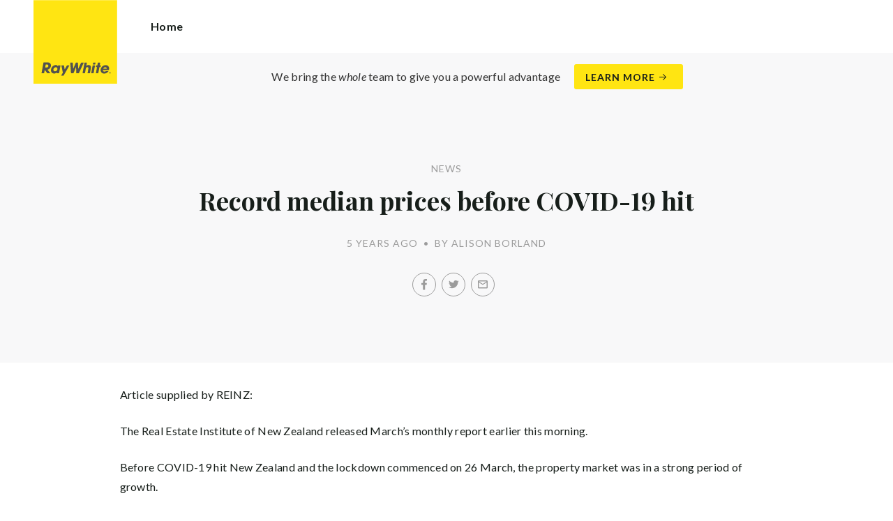

--- FILE ---
content_type: text/html; charset=utf-8
request_url: https://rwpakuranga.co.nz/news/record-median-prices-before-covid-19-hit
body_size: 49008
content:
<!doctype html><html lang="en" class="no_js"><head prefix="og: http://ogp.me/ns# fb: http://ogp.me/ns/fb# place: http://ogp.me/ns/place# profile: http://ogp.me/ns/profile# business: http://ogp.me/ns/business#"><script>dataLayer = [{"analyticsTrackingId":"UA-4550930-65","ga4MeasurementId":"G-NE4J33Y7NJ","enableCampaigntrack":false,"fbPixelIds":["826999547744077","230768531099328","792589581422711"],"subTypeCode":"RWR","countryCode":"NZ","zoneCode":"NZ"}];</script><script>(function(w,d,s,l,i){w[l]=w[l]||[];w[l].push({'gtm.start':
new Date().getTime(),event:'gtm.js'});var f=d.getElementsByTagName(s)[0],
j=d.createElement(s),dl=l!='dataLayer'?'&l='+l:'';j.async=true;j.src=
'https://www.googletagmanager.com/gtm.js?id='+i+dl;f.parentNode.insertBefore(j,f);
})(window,document,'script','dataLayer','GTM-T6DNFV');</script><title data-react-helmet="true">Record median prices before COVID-19 hit - News - Ray White Pakuranga</title><meta data-react-helmet="true" charSet="utf-8"/><meta data-react-helmet="true" name="viewport" content="width=device-width, initial-scale=1.0"/><meta data-react-helmet="true" name="mobile-web-app-capable" content="yes"/><meta data-react-helmet="true" property="og:site_name" content="Ray White Pakuranga"/><meta data-react-helmet="true" name="description" content="Article supplied by REINZ: The Real Estate Institute of New Zealand released March’s monthly report earlier this morning. Before COVID-19 hit New Zealand and…"/><meta data-react-helmet="true" name="twitter:card" content="summary"/><meta data-react-helmet="true" name="twitter:site" content="@RayWhiteGroup"/><meta data-react-helmet="true" name="twitter:title" content="Record median prices before COVID-19 hit"/><meta data-react-helmet="true" name="twitter:description" content="Article supplied by REINZ: The Real Estate Institute of New Zealand released March’s monthly report earlier this morning. Before COVID-19 hit New Zealand and the lockdown commenced on 26 March, the…"/><meta data-react-helmet="true" property="og:type" content="article"/><meta data-react-helmet="true" property="og:url" content="https://rwpakuranga.co.nz/news/record-median-prices-before-covid-19-hit"/><meta data-react-helmet="true" property="og:title" content="Record median prices before COVID-19 hit"/><meta data-react-helmet="true" property="og:description" content="Article supplied by REINZ: The Real Estate Institute of New Zealand released March’s monthly report earlier this morning. Before COVID-19 hit New Zealand and the lockdown commenced on 26 March, the property market was in a strong period of growth. In Auckland, median house prices increased by 11.1% to a … Read more"/><meta data-react-helmet="true" property="article:modified_time" content="2020-04-15T11:51:01"/><meta data-react-helmet="true" property="article:published_time" content="2020-04-15T11:51:01"/><meta data-react-helmet="true" property="article:section" content="News"/><link rel="preload" href="https://cdn5.ep.dynamics.net/__resources/css/956180011800a315f3c4.css" as="style"/><link rel="preload" href="https://cdn5.ep.dynamics.net/__resources/js/956180011800a315f3c4.js" as="script"/><link rel="preload" href="https://cdn5.ep.dynamics.net/__resources/css/91236b8b285a1fa26b5f.css" as="style"/><link rel="preload" href="https://cdn5.ep.dynamics.net/__resources/js/91236b8b285a1fa26b5f.js" as="script"/><link rel="preconnect" href="https://fonts.gstatic.com" crossorigin="anonymous"/><link rel="preconnect" href="https://cdn6.ep.dynamics.net"/><link rel="preconnect" href="https://cdn5.ep.dynamics.net"/><link rel="dns-prefetch" href="//fonts.gstatic.com"/><link rel="dns-prefetch" href="//cdn6.ep.dynamics.net"/><link rel="dns-prefetch" href="//cdn5.ep.dynamics.net"/><link rel="preload" href="https://fonts.googleapis.com/css?family=Lato:400,400i,700|Playfair+Display:700" as="style"/><link rel="preconnect" href="https://fonts.googleapis.com"/><link rel="dns-prefetch" href="//fonts.googleapis.com"/><link rel="preconnect" href="https://pakuranga-nz.rwoffice1.com"/><link rel="dns-prefetch" href="//pakuranga-nz.rwoffice1.com"/><script data-react-helmet="true" type="application/ld+json">{
  "@context": "https://schema.org",
  "@type": "NewsArticle",
  "headline": "Record median prices before COVID-19 hit",
  "articleBody": "Article supplied by REINZ: The Real Estate Institute of New Zealand released March’s monthly report earlier this morning. Before COVID-19 hit New Zealand and the lockdown commenced on 26 March, the property market was in a strong period of growth. In Auckland, median house prices increased by 11.1% to a new record median price of $950,000 – up from $855,000 at the same time last year, and a $65,000 uplift on February 2020. This, however, was likely due to the increase in million-dollar-plus properties Whilst the number of properties sold in March across New Zealand decreased by -4.8%, which is understandable because of the impact of COVID-19 and the lockdown, Auckland saw an increase. The number of properties sold in Auckland in March increased by 10.8% year-on-year (from 2,083 to 2,307) – the highest number of residential properties sold in 4 months. Bindi Norwell, CEO of REINZ commented “There was still a strong number of first home buyers in the market and they have been more confident in the market than for some time with support from their families, coupled with lower interest rates, which provided some opportunity to get onto the property ladder. Low interest rates had also likely driven interest from investors who continued to be active in the market. In South Auckland, there were several builders looking for land to purchase. Overall, the market was positive and really starting to build momentum until we headed into the lockdown period.” Norwell continued” Right now, in the Alert Level 4 lockdown period, people are still able to list their property for sale, but inspections can only be carried out online or via means such as virtual reality or ‘walk-through’ type tours. Going forward, we expect people will take a bit of a ‘wait and see’ approach when it comes to listing their property for sale. But for those who have decided after 4 weeks of being locked in their ‘bubble’ that they don’t like their house anymore, they will be desperate for the chance to move, so there may be some great opportunities for those wanting to buy and sell in the coming months” To read the full Press Release for March 2020 – click HERE",
  "articleSection": "News",
  "url": "https://rwpakuranga.co.nz/news/record-median-prices-before-covid-19-hit",
  "datePublished": "2020-04-15T11:51:01",
  "dateModified": "2020-04-15T11:51:01"
}</script><link href="https://cdn5.ep.dynamics.net/__resources/css/956180011800a315f3c4.css" rel="stylesheet" type="text/css"/><link href="https://cdn5.ep.dynamics.net/__resources/css/91236b8b285a1fa26b5f.css" rel="stylesheet" type="text/css"/><link href="https://fonts.googleapis.com/css?family=Lato:400,400i,700|Playfair+Display:700" rel="stylesheet"/><link rel="apple-touch-icon" sizes="180x180" href="https://www.raywhite.com/apple-touch-icon.png"/><link rel="icon" type="image/png" sizes="32x32" href="https://www.raywhite.com/favicon-32x32.png"/><link rel="icon" type="image/png" sizes="16x16" href="https://www.raywhite.com/favicon-16x16.png"/></head><body class="theme_residential"><noscript><iframe title="Tag Manager" src="//www.googletagmanager.com/ns.html?id=GTM-T6DNFV" height="0" width="0" style="display:none;visibility:hidden"></iframe></noscript><script async="">window.document.body.parentElement.classList.remove("no_js");</script><script async="">
                (function () {
                  var primary = "rwpakuranga.co.nz";
                  if (window.location.hostname === primary) return;
                  window.location.hostname = primary;
                })();
              </script><div id="app"><div class="wrapper" data-reactroot=""><header class="main_header with_banner"><div class="header_logo_wrap"><span class="menu_toggle hide_charlie">Menu</span><nav class="mini_nav show_charlie"><ul><li><a href="/">Home</a></li></ul></nav><a class="logo" href="/"><span>Ray White Pakuranga</span></a><span class="onlyprint printlogo"><svg xmlns="http://www.w3.org/2000/svg" width="120" height="120" viewBox="0 0 120 120"><g fill="none"><polygon fill="#FFE512" points=".034 120 119.826 120 119.826 .174 .034 .174"></polygon><path fill="#52524F" d="M48.388169,93.6259155 C48.388169,93.6259155 48.0478873,93.6259155 47.8822535,93.9233803 L44.9132394,99.2535211 C44.9132394,99.2535211 44.7476056,99.5509859 44.6833803,99.2169014 L43.675493,93.96 C43.675493,93.96 43.6112676,93.6259155 43.2709859,93.6259155 L40.3030986,93.6259155 C40.3030986,93.6259155 39.9628169,93.6259155 40.0304225,93.9594366 L42.0247887,103.828169 C42.0247887,103.828169 42.091831,104.16169 41.9239437,104.457465 L39.748169,108.290704 C39.748169,108.290704 39.5797183,108.586479 39.92,108.586479 L42.7307042,108.586479 C42.7307042,108.586479 43.0709859,108.586479 43.24,108.290704 L51.4298592,93.9216901 C51.4298592,93.9216901 51.5983099,93.6259155 51.2580282,93.6259155 L48.388169,93.6259155 L48.388169,93.6259155 Z M53.0073239,89.8140845 C53.0073239,89.8140845 52.6670423,89.8140845 52.691831,90.1532394 L53.7509859,104.716056 C53.7509859,104.716056 53.7757746,105.055211 54.1160563,105.055211 L56.9588732,105.055211 C56.9588732,105.055211 57.2991549,105.055211 57.4270423,104.739718 L60.9070423,96.1425352 C60.9070423,96.1425352 61.0343662,95.8270423 61.0461972,96.1673239 L61.3430986,104.71493 C61.3430986,104.71493 61.3549296,105.055211 61.6952113,105.055211 L64.6574648,105.055211 C64.6574648,105.055211 64.9983099,105.055211 65.1408451,104.746479 L71.9042254,90.1228169 C71.9042254,90.1228169 72.0473239,89.8140845 71.7070423,89.8140845 L68.6022535,89.8140845 C68.6022535,89.8140845 68.2619718,89.8140845 68.1183099,90.1222535 L64.2985915,98.3138028 C64.2985915,98.3138028 64.1549296,98.6219718 64.136338,98.2822535 L63.6901408,90.1538028 C63.6901408,90.1538028 63.6715493,89.8140845 63.3312676,89.8140845 L61.0292958,89.8140845 C61.0292958,89.8140845 60.6884507,89.8140845 60.555493,90.1273239 L57.0704225,98.3087324 C57.0704225,98.3087324 56.9369014,98.6219718 56.9115493,98.2828169 L56.3138028,90.1532394 C56.3138028,90.1532394 56.2884507,89.8140845 55.948169,89.8140845 L53.0073239,89.8140845 L53.0073239,89.8140845 Z M70.383662,104.720563 C70.383662,104.720563 70.3216901,105.055211 70.6619718,105.055211 L73.404507,105.055211 C73.404507,105.055211 73.7453521,105.055211 73.8067606,104.720563 L74.9171831,98.7138028 C75.0214085,98.1571831 75.3746479,96.1966197 77.2895775,96.1966197 C79.1233803,96.1966197 78.7459155,98.2811268 78.6467606,98.8338028 L77.5543662,104.720563 C77.5543662,104.720563 77.491831,105.055211 77.8326761,105.055211 L80.571831,105.055211 C80.571831,105.055211 80.9126761,105.055211 80.9746479,104.720563 L82.0957746,98.6726761 C82.4760563,96.6326761 82.5594366,95.6253521 81.8,94.4912676 C81.2394366,93.6259155 80.0157746,93.2343662 78.924507,93.2343662 C77.703662,93.2343662 76.4783099,93.6478873 75.7126761,94.6777465 L75.6901408,94.6777465 C75.6901408,94.6777465 75.668169,94.6777465 75.7301408,94.3430986 L76.5087324,90.1487324 C76.5087324,90.1487324 76.5707042,89.8140845 76.2304225,89.8140845 L73.4912676,89.8140845 C73.4912676,89.8140845 73.1509859,89.8140845 73.0890141,90.1487324 L70.383662,104.720563 L70.383662,104.720563 Z M88.1825352,94.0101408 C88.1825352,94.0101408 88.244507,93.675493 87.9042254,93.675493 L85.1667606,93.675493 C85.1667606,93.675493 84.8264789,93.675493 84.7639437,94.0101408 L82.7684507,104.774648 C82.7684507,104.774648 82.7064789,105.109296 83.0467606,105.109296 L85.7847887,105.109296 C85.7847887,105.109296 86.1256338,105.109296 86.1876056,104.774648 L88.1825352,94.0101408 L88.1825352,94.0101408 Z M88.8884507,90.1994366 C88.8884507,90.1994366 88.9504225,89.8647887 88.6095775,89.8647887 L85.8738028,89.8647887 C85.8738028,89.8647887 85.5335211,89.8647887 85.4715493,90.1994366 L85.1149296,92.1256338 C85.1149296,92.1256338 85.0529577,92.4602817 85.3932394,92.4602817 L88.1295775,92.4602817 C88.1295775,92.4602817 88.4698592,92.4602817 88.531831,92.1256338 L88.8884507,90.1994366 L88.8884507,90.1994366 Z M95.6095775,90.1994366 C95.6095775,90.1994366 95.6715493,89.8647887 95.3312676,89.8647887 L92.5921127,89.8647887 C92.5921127,89.8647887 92.251831,89.8647887 92.1898592,90.1994366 L91.5430986,93.675493 L90.195493,93.675493 C90.195493,93.675493 89.8546479,93.675493 89.7926761,94.0101408 L89.3740845,96.2726761 L90.7211268,96.2726761 C90.7211268,96.2726761 91.0614085,96.2726761 90.9994366,96.6073239 L89.4873239,104.774648 C89.4873239,104.774648 89.4253521,105.109296 89.7656338,105.109296 L92.503662,105.109296 C92.503662,105.109296 92.844507,105.109296 92.9064789,104.774648 L94.4822535,96.2726761 L95.7915493,96.2726761 C95.7915493,96.2726761 96.131831,96.2726761 96.1938028,95.9380282 L96.6101408,93.675493 L95.3064789,93.675493 C95.3064789,93.675493 94.9656338,93.675493 95.0276056,93.3408451 L95.6095775,90.1994366 L95.6095775,90.1994366 Z M28.5740845,99.3740845 C28.8135211,98.0760563 29.983662,96.4270423 31.9425352,96.4270423 C33.8794366,96.4270423 34.5408451,97.9492958 34.2884507,99.3329577 C34.08,100.444507 33.0264789,102.258028 30.8822535,102.258028 C28.8197183,102.258028 28.3752113,100.444507 28.5740845,99.3740845 L28.5740845,99.3740845 Z M38.7014085,93.9605634 C38.7014085,93.9605634 38.7633803,93.6259155 38.4230986,93.6259155 L35.3430986,93.6259155 L35.0146479,95.0816901 C34.731831,94.3808451 33.9143662,93.2343662 32.0383099,93.2343662 C28.9904225,93.2343662 25.8557746,95.5808451 25.1611268,99.3329577 C24.5532394,102.607887 26.1487324,105.450141 29.7752113,105.450141 C31.1126761,105.450141 32.5560563,104.575211 33.3374648,103.464225 L33.1008451,104.721127 C33.1008451,104.721127 33.0377465,105.055211 33.3780282,105.055211 L36.303662,105.055211 C36.303662,105.055211 36.644507,105.055211 36.7064789,104.720563 L38.7014085,93.9605634 L38.7014085,93.9605634 Z M99.9092958,98.404507 C100.180845,97.7256338 101.097465,96.4495775 102.867042,96.4495775 C104.64,96.4495775 105.080563,97.7256338 105.091831,98.0647887 C105.091831,98.0647887 105.103662,98.404507 104.76338,98.404507 L99.9092958,98.404507 Z M103.874366,101.88169 C103.288451,102.478873 102.814085,102.670423 101.764507,102.670423 C100.427042,102.670423 99.4135211,101.982535 99.4591549,100.624789 L107.688451,100.624789 C107.688451,100.624789 108.028732,100.624789 108.07493,100.490141 C108.120563,100.356056 108.224789,99.9802817 108.308732,99.5290141 C108.950986,96.0450704 106.899718,93.3577465 103.414648,93.3577465 C99.9357746,93.3577465 96.8884507,96.228169 96.2980282,99.4247887 C95.6647887,102.823099 97.9543662,105.478873 101.232113,105.478873 C102.401127,105.478873 103.599437,105.317746 104.67493,104.635493 C105.766197,103.978592 106.882817,103.157183 107.492958,102.170704 C107.492958,102.170704 107.672113,101.88169 107.331831,101.88169 L103.874366,101.88169 L103.874366,101.88169 Z M17.5932394,92.4259155 L19.0152113,92.4259155 C20.9228169,92.4952113 21.623662,93.468169 21.3684507,94.8484507 C21.2315493,95.5904225 20.6230986,96.8980282 18.1211268,96.8377465 L17.0828169,96.8377465 C17.0828169,96.8377465 16.7425352,96.8377465 16.8073239,96.503662 L17.5932394,92.4259155 L17.5932394,92.4259155 Z M11.5419718,104.720563 C11.5419718,104.720563 11.4794366,105.055211 11.8202817,105.055211 L14.8659155,105.055211 C14.8659155,105.055211 15.2061972,105.055211 15.268169,104.720563 L16.1205634,100.134648 L16.1397183,100.134648 C16.1397183,100.134648 16.1583099,100.134648 16.3611268,100.408451 L19.6005634,104.781972 C19.6005634,104.781972 19.8028169,105.055211 20.1430986,105.055211 L23.9109859,105.055211 C23.9109859,105.055211 24.2512676,105.055211 24.0366197,104.790986 L20.2591549,100.134085 C20.2591549,100.134085 20.044507,99.8698592 20.3814085,99.8214085 C22.9042254,99.4591549 24.6304225,96.7870423 24.9543662,95.0343662 C25.244507,93.468169 25.0140845,92.1194366 23.8833803,90.8878873 C22.5915493,89.4884507 21.4,89.5076056 19.1785915,89.583662 L14.6991549,89.583662 C14.6991549,89.583662 14.3588732,89.583662 14.2969014,89.9183099 L11.5419718,104.720563 L11.5419718,104.720563 Z M109.305352,104.251831 L109.547606,104.251831 C109.752113,104.251831 109.939718,104.241127 109.939718,104.006197 C109.939718,103.808451 109.769014,103.777465 109.612394,103.777465 L109.305352,103.777465 L109.305352,104.251831 L109.305352,104.251831 Z M109.073239,103.589859 L109.649577,103.589859 C110.004507,103.589859 110.171268,103.729577 110.171268,104.016901 C110.171268,104.285634 110.000563,104.39831 109.779718,104.421972 L110.20507,105.08 L109.95662,105.08 L109.550423,104.438873 L109.305352,104.438873 L109.305352,105.08 L109.073239,105.08 L109.073239,103.589859 L109.073239,103.589859 Z M109.571268,105.424225 C110.161127,105.424225 110.618028,104.953803 110.618028,104.330141 C110.618028,103.72 110.161127,103.249014 109.571268,103.249014 C108.974085,103.249014 108.517183,103.72 108.517183,104.330141 C108.517183,104.953803 108.974085,105.424225 109.571268,105.424225 Z M109.571268,103.061408 C110.267042,103.061408 110.850141,103.610141 110.850141,104.330141 C110.853014,104.67045 110.71929,104.997695 110.478911,105.238603 C110.238533,105.479511 109.911582,105.613955 109.571268,105.611831 C109.230063,105.614854 108.901899,105.480917 108.660251,105.240011 C108.418603,104.999104 108.283659,104.671353 108.285634,104.330141 C108.285634,103.610141 108.872113,103.061408 109.571268,103.061408 L109.571268,103.061408 Z"></path></g></svg></span></div><div class="beyondthebricks">We bring the <i>whole</i> team to give you a powerful advantage<br class="hide_bravo"/> <a class="btn brand_btn" href="https://www.raywhite.co.nz/about/we-bring-the-whole-team?orgId=1001&amp;utm_campaign=no33_the_movie&amp;utm_content=Top%20Banner&amp;utm_medium=referral&amp;utm_source=RW%20Office%20Site" target="_blank" rel="noopener" data-ev-on="click" data-ev-category="Ray White Now" data-ev-action="Click" data-ev-label="Learn More"><span class="anchor mini" data-ev-on="click" data-ev-category="Ray White Now" data-ev-action="Click" data-ev-label="Learn More">Learn More</span></a></div><div><div class="menu_wrap" tabindex="0"><div class="menu"><div class="menu_header"><span class="menu_close">Close</span><a class="logo" href="/"></a><span class="menu_title">Pakuranga</span></div><div class="loader"><span class="sr_only">Loading...</span></div><div class="menu_footer"><span class="btn invisible_light no_arrow">Contact Us</span></div></div></div></div></header><div class="sgl_news record_median_prices_before_covid_19_hit_pg"><div class="pg_header sgl_news_header "><div class="inner_md"><span class="mini muted preheading">News</span><h1 class="charlie centered_text">Record median prices before COVID-19 hit</h1><div class="sgl_news_meta mini muted"><time>5 years ago</time><span class="sgl_news_meta_bull">•</span><span class="sgl_news_author">By Alison Borland</span></div><div class="sgl_news_share primary centered_text show_charlie"><ul class="social circle addthis_auto"><li class="social_facebook"><a class="anchor addthis_button_facebook" href="https://facebook.com/sharer/sharer.php?u=https%3A%2F%2Frwpakuranga.co.nz%2Fnews%2Frecord-median-prices-before-covid-19-hit" data-ev-on="click" data-ev-category="Outbound" data-ev-action="Share" data-ev-label="Facebook" rel="nofollow noopener noreferrer" target="_blank"><span>Facebook</span></a><span class="muted">/</span></li><li class="social_twitter"><a class="anchor addthis_button_twitter" href="https://twitter.com/intent/tweet/?url=https%3A%2F%2Frwpakuranga.co.nz%2Fnews%2Frecord-median-prices-before-covid-19-hit" data-ev-on="click" data-ev-category="Outbound" data-ev-action="Share" data-ev-label="Twitter" rel="nofollow noopener noreferrer" target="_blank"><span>Twitter</span></a><span class="muted">/</span></li><li class="social_mail"><a class="anchor addthis_button_email" href="mailto:?body=https%3A%2F%2Frwpakuranga.co.nz%2Fnews%2Frecord-median-prices-before-covid-19-hit" data-ev-on="click" data-ev-category="Outbound" data-ev-action="Share" data-ev-label="Email"><span>Email</span></a></li></ul></div></div></div><div class="inner_md sgl_news_content_wrap"><div class="sgl_news_content"><p>Article supplied by REINZ:</p><p>The Real Estate Institute of New Zealand released March’s monthly report earlier this morning.</p><p>Before COVID-19 hit New Zealand and the lockdown commenced on 26 March, the property market was in a strong period of growth.</p><p>In Auckland, median house prices increased by 11.1% to a new record median price of $950,000 – up from $855,000 at the same time last year, and a $65,000 uplift on February 2020.&nbsp; This, however, was likely due to the increase in million-dollar-plus properties</p><p>Whilst the number of properties sold in March across New Zealand decreased by -4.8%, which is understandable because of the impact of COVID-19 and the lockdown, Auckland saw an increase.&nbsp; &nbsp;The number of properties sold in Auckland in March increased by 10.8% year-on-year (from 2,083 to 2,307) – the highest number of residential properties sold in 4 months.</p><p>Bindi Norwell, CEO of REINZ commented “There was still a strong number of first home buyers in the market and they have been more confident in the market than for some time with support from their families, coupled with lower interest rates, which provided some opportunity to get onto the property ladder. Low interest rates had also likely driven interest from investors who continued to be active in the market. In South Auckland, there were several builders looking for land to purchase. Overall, the market was positive and really starting to build momentum until we headed into the lockdown period.”</p><p>Norwell continued” Right now, in the Alert Level 4 lockdown period, people are still able to list their property for sale, but inspections can only be carried out online or via means such as virtual reality or ‘walk-through’ type tours. Going forward, we expect people will take a bit of a ‘wait and see’ approach when it comes to listing their property for sale. But for those who have decided after 4 weeks of being locked in their ‘bubble’ that they don’t like their house anymore, they will be desperate for the chance to move, so there may be some great opportunities for those wanting to buy and sell in the coming months”</p><p>To read the full Press Release for March 2020 – click&nbsp;<a href="https://www.reinz.co.nz/Media/Default/Statistic%20Documents/2020/March/REINZ%20Residential%20Press%20Release%20%20-%20March%202020.pdf" target="_blank" rel="noopener noreferrer">HERE</a></p><p><a href="https://rw-media.s3.amazonaws.com/residential-offices/wp-content/blogs.dir/sites/935/2020/04/15115045/auckland-pic.png" target="_blank" rel="noopener noreferrer"><img class="alignnone" src="https://cdn1.ep.dynamics.net/s3/rw-media/residential-offices/wp-content/blogs.dir/sites/935/2020/04/15115045/auckland-pic.png?format=jpg&amp;quality=90&amp;scale=down&amp;width=782" srcset="https://cdn1.ep.dynamics.net/s3/rw-media/residential-offices/wp-content/blogs.dir/sites/935/2020/04/15115045/auckland-pic.png?format=jpg&amp;quality=90&amp;scale=down&amp;width=782 782w, https://cdn1.ep.dynamics.net/s3/rw-media/residential-offices/wp-content/blogs.dir/sites/935/2020/04/15115045/auckland-pic.png?format=jpg&amp;quality=90&amp;scale=down&amp;width=768 768w, https://cdn1.ep.dynamics.net/s3/rw-media/residential-offices/wp-content/blogs.dir/sites/935/2020/04/15115045/auckland-pic.png?format=jpg&amp;quality=90&amp;scale=down&amp;width=384 384w" sizes="(min-width: 782px) 782px, 100vw"></a></p></div></div><div class="sgl_news_share secondary centered_text"><strong>Share:</strong><ul class="social circle addthis_auto"><li class="social_facebook"><a class="anchor addthis_button_facebook" href="https://facebook.com/sharer/sharer.php?u=https%3A%2F%2Frwpakuranga.co.nz%2Fnews%2Frecord-median-prices-before-covid-19-hit" data-ev-on="click" data-ev-category="Outbound" data-ev-action="Share" data-ev-label="Facebook" rel="nofollow noopener noreferrer" target="_blank"><span>Facebook</span></a><span class="muted">/</span></li><li class="social_twitter"><a class="anchor addthis_button_twitter" href="https://twitter.com/intent/tweet/?url=https%3A%2F%2Frwpakuranga.co.nz%2Fnews%2Frecord-median-prices-before-covid-19-hit" data-ev-on="click" data-ev-category="Outbound" data-ev-action="Share" data-ev-label="Twitter" rel="nofollow noopener noreferrer" target="_blank"><span>Twitter</span></a><span class="muted">/</span></li><li class="social_mail"><a class="anchor addthis_button_email" href="mailto:?body=https%3A%2F%2Frwpakuranga.co.nz%2Fnews%2Frecord-median-prices-before-covid-19-hit" data-ev-on="click" data-ev-category="Outbound" data-ev-action="Share" data-ev-label="Email"><span>Email</span></a></li></ul></div><section class="dark_bg centered_text sgl_news_latest"><span class="muted mini preheading">Up to Date</span><h2 class="charlie">Latest News</h2><div class="home_content_wrap"><div class="sgl_news_latest_list_wrap"><ul class="inner_lg"><li class="content_post_item"><article class="content_post"><header class="content_post_item_intro"><div class="content_post_meta mini muted"><time>3 years ago</time><span class="content_post_meta_bull">•</span><span class="content_post_author">By Daniel Voykovich</span></div><a href="/news/donate-and-become-a-night-knight"><h3 class="delta">Donate and Become a Night Knight</h3></a><div class="content_post_intro"><p class="content_post_intro_text">This is your chance to become a Night Knight, as Ronald McDonald House Charities New Zealand is on a mission to raise more than $150,000 for struggling families. All Families need to be together and not worry about where to sleep or where their next meal will come from. If &mldr; Read more</p><p class="centered_text content_post_read_more"><a href="/news/donate-and-become-a-night-knight"><span class="anchor mini">Read Full Post</span></a></p></div></header></article></li><li class="content_post_item"><article class="content_post"><header class="content_post_item_intro"><div class="content_post_meta mini muted"><time>4 years ago</time></div><a href="/news/a-little-ray-of-giving"><h3 class="delta">A Little Ray of Giving</h3></a><div class="content_post_intro"><p class="content_post_intro_text">Over 400 families will spend Christmas at a Ronald McDonald House while their child is in a hospital away from home. Drop a present into our office from 29th November to 17th December and we&rsquo;ll make sure it gets to a deserving family. A little Ray of Giving is a &mldr; Read more</p><p class="centered_text content_post_read_more"><a href="/news/a-little-ray-of-giving"><span class="anchor mini">Read Full Post</span></a></p></div></header></article></li></ul></div></div></section></div><footer id="footer" class="main_footer"><div class="inner_lg"><div class="footer_button_bar tbl"><div class="tbc"><a class="logo footer_logo" href="/"><span>Ray White</span></a></div><div class="tbc"><a class="btn light" data-ev-on="click" data-ev-category="Appraisal" data-ev-action="Open" data-ev-label="Site">Book a Free Appraisal</a><a class="btn invisible_light" data-ev-on="click" data-ev-category="Ask Question" data-ev-action="Open" data-ev-label="Site">Contact Us</a></div><div class="tbc footer_social"><button aria-label="Women’s Refuge" style="display:inline-block;margin:0;padding:0;border:none;-webkit-appearance:none;-moz-appearance:none;appearance:none;background:none;cursor:pointer;opacity:1" type="button"><svg height="32" viewBox="0 0 192 192" width="32"><circle cx="96" cy="96" fill="#445e5c" r="96"></circle><circle cx="96" cy="95" fill="#fff" r="87"></circle><path d="M96 11a84 84 0 000 168z" fill="#445e5c"></path><g fill="none" stroke="#fff" stroke-linecap="round" stroke-width="3"><path d="M96 50.5H48a2.5 2.5 0 00-2.5 2.5v70a2.5 2.5 0 002.5 2.5h48" stroke-dasharray="6"></path><path d="M99.76 135.5h-43a2 2 0 00-1.76 1.11l-4 8a2 2 0 00.08 1.94c.37.6 1 .95 3.71.95h44.79" stroke-dasharray="7 6"></path></g><g fill="none" stroke="#445e5c"><path d="M96 52h47a1 1 0 011 1v70a1 1 0 01-1 1H96" stroke-width="6"></path><path d="M96 135.5h39a2 2 0 011.79 1.11l4 8a2 2 0 01-1.79 2.89H96" stroke-width="3"></path><path d="M96 141h43m-37-5v5m8.5-5l.5 5m8-5l1 5m7-5l4 11" stroke-width="2"></path></g></svg></button><ul class="social circle"><li class="social_facebook"><a href="https://www.facebook.com/raywhitefiveam" target="_blank" rel="noopener noreferrer" data-ev-on="click" data-ev-category="Outbound" data-ev-action="Follow" data-ev-label="Facebook"><span>Facebook</span></a></li></ul></div></div><div class="footer_nav_bar tbl"><div class="tbc"><div class="footer_offices"><div class="footer_office"><a href="/about/ray-white-pakuranga/1001"><h4 class="foxtrot">Ray White Pakuranga</h4></a><p class="footer_office_address"><span>102 Pakuranga Road</span><br/>Pakuranga<!-- -->, Manukau City <!-- -->2010</p><ul class="footer_office_contact"><li class="contact_link_landline"><span><a href="tel:+64 (9) 576 4099" data-ev-on="click" data-ev-category="Tel" data-ev-action="Call" data-ev-label="Ray White Pakuranga">+64 (9) 576 4099</a></span></li><li class="contact_link_email"><span><a>pakuranga.nz@raywhite.com</a></span></li></ul><p class="footer_office_address postal_address"><span>P O Box 38 206</span><br/>Howick<!-- --> <!-- -->2145</p></div><div class="footer_office"><a href="/about/ray-white-botany/213"><h4 class="foxtrot">Ray White Botany</h4></a></div><div class="footer_office"><a href="/about/ray-white-flat-bush/83"><h4 class="foxtrot">Ray White Flat Bush</h4></a></div><div class="footer_office"><a href="/about/undefined/102"><h4 class="foxtrot"></h4></a></div><div class="footer_office"><a href="/about/ray-white-half-moon-bay/755"><h4 class="foxtrot">Ray White Half Moon Bay</h4></a></div></div><div class="hide_charlie footer_office_social"><button aria-label="Women’s Refuge" style="display:inline-block;margin:0;padding:0;border:none;-webkit-appearance:none;-moz-appearance:none;appearance:none;background:none;cursor:pointer;opacity:1" type="button"><svg height="32" viewBox="0 0 192 192" width="32"><circle cx="96" cy="96" fill="#445e5c" r="96"></circle><circle cx="96" cy="95" fill="#fff" r="87"></circle><path d="M96 11a84 84 0 000 168z" fill="#445e5c"></path><g fill="none" stroke="#fff" stroke-linecap="round" stroke-width="3"><path d="M96 50.5H48a2.5 2.5 0 00-2.5 2.5v70a2.5 2.5 0 002.5 2.5h48" stroke-dasharray="6"></path><path d="M99.76 135.5h-43a2 2 0 00-1.76 1.11l-4 8a2 2 0 00.08 1.94c.37.6 1 .95 3.71.95h44.79" stroke-dasharray="7 6"></path></g><g fill="none" stroke="#445e5c"><path d="M96 52h47a1 1 0 011 1v70a1 1 0 01-1 1H96" stroke-width="6"></path><path d="M96 135.5h39a2 2 0 011.79 1.11l4 8a2 2 0 01-1.79 2.89H96" stroke-width="3"></path><path d="M96 141h43m-37-5v5m8.5-5l.5 5m8-5l1 5m7-5l4 11" stroke-width="2"></path></g></svg></button><ul class="social circle"><li class="social_facebook"><a href="https://www.facebook.com/raywhitefiveam" target="_blank" rel="noopener noreferrer" data-ev-on="click" data-ev-category="Outbound" data-ev-action="Follow" data-ev-label="Facebook"><span>Facebook</span></a></li></ul></div></div><div class="tbc"></div></div><div class="back_top"><a href="#app">Back to top</a></div><div class="footer_copyright_bar muted tbl"><div class="tbc"><p class="copyright">©<!-- --> <!-- -->Ray White Pakuranga<!-- -->.<!-- --> <!-- -->Based in Pakuranga.<!-- --> Five AM Realty Limited Licensed (REAA 2008).</p></div><div class="tbc"></div></div></div></footer></div></div><script>window.INITIAL_STATE = {"config":{"blogId":935,"baseDomain":"pakuranga-nz.rwoffice1.com","primaryOrganisationId":1001,"primaryDomain":"rwpakuranga.co.nz","organisationIds":[213,102,755,1001,83,1908],"domains":["pakuranga-nz.rwoffice1.com","rwpakuranga.co.nz","staging.rwpakuranga.co.nz"],"options":{"title":"Pakuranga","analyticsTrackingId":"UA-4550930-65","agents":{"hidden":[168259,162615,165305,174848,173555,167214,46936,46650,25168,77690,34347,30500,12081,13506,64320,47962,45426,30806,30841,57844,28928,19945,67659,63515,55911,150165,65665,57845,137362,90142,90180,89883,102245,97813,96478,101397,86166,105819,103493,106124,106164,107821,144939,110218,116495,117901,127080,119063,119336,120164,119781,120431,57010,126452,42297,131070,130663,132700,134062,137125,139548,139586,140035,139436,138704,141029,140730,140976,141525,144546,130712,143790,149441,149442,152866,153549,160327,158943,158088,160131,52803,159570,160071,24415,162687,160496,162405,131808,168633,164532,166888,161348,166785,162882,106562,160253,139747,170149,170524,165645,172915,173556,173557,115635,174921,175429,175305,177122,176250,177002,178716,156278,178407,164533,179128,180433,179958,179130,182021,179957,179083,182292,182723,180163,181479,130426,181412,172210,130495,135413,60146,146350,63612,59930,169291,125493,106698,113969,127983,77297,133030,162450,142062,68738],"sort":[77683,69509,168259,174055,175399,174346,134021,170930,19943,162615,175593,165305,174848,173555,107176,20120,19942,102575,57843,20118,167214,78810,88143,30890,46936,46650,25168,77690,34347,30500,12081,13506,64320,47962,45426,30806,30841,57844,28928,19945,67659,63515,55911,150165,65665,57845,137362,90142,90180,89883,102245,97813,96478,101397,86166,105819,103493,106124,106164,107821,144939,110218,116495,117901,127080,119063,119336,120164,119781,120431,57010,126452,42297,131070,130663,132177,132700,134062,137125,139548,139586,140035,139436,138704,141550,141029,140730,140976,141525,144546,130712,143790,148551,149441,149442,152866,153549,160327,158943,158088,160131,52803,159570,160071,24415,162687,160496,162405,131808,117678,168633,164532,166888,161348,166785,162882,168128,167875,106562,160253,139747,170149,170524,165645,172915,172970,173556,173557,115635,174921,175429,175305,177122,176250,177002,178716,156278,178407,164533,179128,180433,179958,179130,182021,179957,179083,182292,182723,180163,181479,130426,181412,172210,130495,135413,60146,146350,63612,59930,169291,125493,106698,113969,127983,77297,133030,162450,142062,68738],"newAgents":"hide"},"useViewingTracker":true,"offices":{"display":{"pakuranga.nz":"on","botany.nz":"on","botanyjunction.nz":"on","howick.nz":"on","bucklandsbeach.nz":"on","halfmoonbay.nz":"on","ormiston.nz":"on"}},"oneFormId":"","agentShowTransactions":"any","tenancyPortalCode":"tps1562","tenancyTrackerSubdomain":"","integrateSyndicatedNews":true,"mdPushContacts":true,"ga4MeasurementId":"G-NE4J33Y7NJ","useHomeLive":false,"tenancyPortalBooking":true,"rentiAgencyCode":"","beforeYouBidId":"","snugTeamId":"","tenappId":"","showLoanMarketCalculator":false,"enableRentalForms":true,"inspectRealEstate":{"account":"","rent":true,"sell":false},"brokers":{"showOnPdp":true,"showInTeam":true,"ids":[532076]},"enableCampaigntrack":false,"showOfficeDetails":false,"showHiddenOffices":false,"rentalFormUrl":"https:\u002F\u002Frw-media.s3.amazonaws.com\u002Fresidential-offices\u002Frw_rental_application_nz_2019.pdf","header":{"listingId":null,"superscript":"Ray White Eastern Group | Pakuranga","heading":"Your best interests are our top priority","subheading":"We’ve got east Auckland covered - our group of five local offices combine to create an award-winning team of over 130 salespeople working to sell your home for the best possible price in the shortest possible time.","videoUrl":"https:\u002F\u002Fwww.youtube.com\u002Fwatch?v=6YvcVYjcLrc","image":{"url":"https:\u002F\u002Frw-media.s3.amazonaws.com\u002Fresidential-offices\u002Fwp-content\u002Fblogs.dir\u002Fsites\u002F935\u002F2017\u002F03\u002F07164348\u002F002-RAY-WHITE-WEBSITE.jpg","width":3991,"height":2245}},"office":{"blurb":"Located just moments from the south-eastern motorway access, Ray White Pakuranga services the residential real estate needs of a huge and diverse area."},"siteFocus":"sales","siteTitle":"","menuTitle":"","defaultEmail":"","fbPixelId":"826999547744077,230768531099328,792589581422711","search":{"headers":{"default":null,"residential":null,"commercial":null,"rural":null}},"about":"\u003Cp data-start=\"169\" data-end=\"498\"\u003ERay White Pakuranga sits at the centre of a thriving, diverse community, offering a well-established presence in one of Auckland’s key Eastern suburbs. The office has built a strong reputation for professionalism, integrity, and results, making it a trusted choice for property owners, investors, and newcomers to the area.\u003C\u002Fp\u003E\n\u003Cp data-start=\"500\" data-end=\"830\"\u003EOur team of experienced and award-winning professionals brings both local knowledge and real estate expertise, ensuring clients receive the highest standard of service. With a proven history of successful sales and satisfied clients, Ray White Pakuranga is dedicated to delivering outstanding outcomes across all property types.\u003C\u002Fp\u003E\n\u003Cp data-start=\"832\" data-end=\"1161\"\u003EAs part of the Ray White Five AM network, the Pakuranga office connects with a diverse group of agents across Auckland’s Eastern Beaches and surrounding suburbs. Together, we provide a full suite of real estate services, including residential sales, investment advice, commercial sales and leasing, and property management.\u003C\u002Fp\u003E\n\u003Cp data-start=\"1163\" data-end=\"1309\"\u003EWith a proud history and a strong connection to the community, Ray White Pakuranga continues to be a leading force in the local property market.\u003C\u002Fp\u003E\n\u003Cp\u003E\u003Cimg loading=\"lazy\" class=\"aligncenter wp-image-1259 size-full\" style=\"font-style: normal; font-variant-ligatures: normal; font-variant-caps: normal; font-weight: 400; font-size: 13px; font-family: Arial, Geneva, Helvetica, sans-serif;\" src=\"https:\u002F\u002Fpakuranga-nz.rwoffice1.com\u002Ffiles\u002F2014\u002F11\u002FPakuranga-Photo.jpg\" alt=\"\" width=\"1024\" height=\"683\" srcset=\"https:\u002F\u002Frw-media.s3.amazonaws.com\u002Fresidential-offices\u002Fwp-content\u002Fblogs.dir\u002Fsites\u002F935\u002F2014\u002F11\u002F26112351\u002FPakuranga-Photo.jpg 1024w, https:\u002F\u002Frw-media.s3.amazonaws.com\u002Fresidential-offices\u002Fwp-content\u002Fblogs.dir\u002Fsites\u002F935\u002F2014\u002F11\u002F26112351\u002FPakuranga-Photo-300x200.jpg 300w, https:\u002F\u002Frw-media.s3.amazonaws.com\u002Fresidential-offices\u002Fwp-content\u002Fblogs.dir\u002Fsites\u002F935\u002F2014\u002F11\u002F26112351\u002FPakuranga-Photo-768x512.jpg 768w, https:\u002F\u002Frw-media.s3.amazonaws.com\u002Fresidential-offices\u002Fwp-content\u002Fblogs.dir\u002Fsites\u002F935\u002F2014\u002F11\u002F26112351\u002FPakuranga-Photo-310x207.jpg 310w, https:\u002F\u002Frw-media.s3.amazonaws.com\u002Fresidential-offices\u002Fwp-content\u002Fblogs.dir\u002Fsites\u002F935\u002F2014\u002F11\u002F26112351\u002FPakuranga-Photo-640x427.jpg 640w, https:\u002F\u002Frw-media.s3.amazonaws.com\u002Fresidential-offices\u002Fwp-content\u002Fblogs.dir\u002Fsites\u002F935\u002F2014\u002F11\u002F26112351\u002FPakuranga-Photo-155x103.jpg 155w\" sizes=\"(max-width: 1024px) 100vw, 1024px\" \u002F\u003E\u003C\u002Fp\u003E\n"},"theme":"residential","displayOrganisationIds":[1001,213,83,102,755],"redirections":[],"rwApi":{"endpoint":"\u002Fapi\u002Fproxy\u002Fv1\u002F","key":"","useProxy":true,"publicOnly":true},"env":{"nodeEnv":"production","cdn":"https:\u002F\u002Fcdn5.ep.dynamics.net","servicePageOffices":[489]},"tenapp":{"endpoint":"https:\u002F\u002Fapp.tenapp.com.au\u002Fstart"},"loanMarket":{"aoEndpoint":"my.loanmarket.com.au"},"disableClientCache":false,"protocol":"https","baseUrl":"https:\u002F\u002Frwpakuranga.co.nz","requestTime":1768886277900},"orgs":{"83":{"id":83,"organisationId":83,"parentId":213,"branchIds":[],"parentOrganisationId":213,"type":"Ray White Office","typeCode":"RWO","subType":"Residential","subTypeCode":"RWR","sam":"botanyjunction.nz","name":"Flat Bush","fullName":"Ray White Flat Bush","internalFullName":"Ray White Flat Bush","primaryPhone":"+64 (9) 200 1368","primaryPhoneLocal":"(09) 200 1368","phone":"+64 (9) 200 1368","phoneLocal":"(09) 200 1368","officePhone":"+64 (9) 200 1368","officePhoneLocal":"(09) 200 1368","email":"flatbush.nz@raywhite.com","description":"\u003Cp\u003ERay White Flat Bush is strategically located on the corner of the Ormiston Shopping Plaza, serving the vibrant Flat Bush community and surrounding areas. As the newest addition to the Ray White Five AM network, our modern office brings the same trusted professionalism and commitment to results that define our family of offices.\u003C\u002Fp\u003E\n\n\u003Cp\u003EOur team of experienced and dedicated professionals is focused on achieving the best possible outcomes for clients&mdash;whether securing the highest price for vendors or finding the perfect home for buyers. With deep local knowledge and a commitment to seamless, rewarding transactions, we ensure every client experience is exceptional.\u003C\u002Fp\u003E\n\n\u003Cp\u003EAs part of the Ray White Five AM network, Flat Bush works alongside four other powerhouse offices, connecting with a diverse team of agents across Auckland&rsquo;s Eastern Beaches and suburbs. Together, we offer a full suite of real estate services, including residential sales, investment guidance, commercial sales and leasing, and property management.\u003C\u002Fp\u003E\n\n\u003Cp\u003EAt Ray White Flat Bush, we aim to provide a world-class real estate experience, combining expert guidance, insightful market knowledge, and unparalleled support. We are dedicated to helping clients achieve their property goals while exceeding expectations at every step of the journey.\u003C\u002Fp\u003E\n","facebook":"https:\u002F\u002Fwww.facebook.com\u002Fraywhitefiveam","licenceCode":"Five AM Realty Limited Licensed (REAA 2008)","countryCode":"NZ","address":{"latitude":-36.965927,"longitude":174.913902,"unitNumber":"54R","streetNumber":"240","streetName":"Cnr Ormiston and Bellingham Road","locality":"Ormiston Town Centre","postCode":"2016","country":"New Zealand","countryCode":"NZ","streetAddress":"Unit 54R, 240 Cnr Ormiston and Bellingham Road"},"postalAddress":{"streetName":"P O Box 38 206","locality":"Howick","postCode":"2145","country":"New Zealand","countryCode":"NZ","streetAddress":"P O Box 38 206"},"website":"http:\u002F\u002Frwflatbush.co.nz","roles":[],"awards":[{"fromDate":"2025-07-01T00:00:00","givenDate":"2025-10-22","rankCode":"ACH","award":"2025\u002F2026 - Chairman's Elite Business Leader","toDate":"2026-06-30T00:00:00","rank":"Achievement","categoryCode":"CHAIR","category":"Chairmans Elite","recognitionType":"SALES","recognitionYear":"2025\u002F2026","awardLevel":"Chairman","superceded":false,"year":"2025\u002F2026","name":"2025\u002F2026 - Chairman's Elite Business Leader"},{"fromDate":"2025-07-01T00:00:00","givenDate":"2025-09-09","rankCode":"ACH","award":"2025\u002F2026 - Elite Business Leader","pictureUrl":"https:\u002F\u002Fcdn6.ep.dynamics.net\u002Faward-pictures\u002Fawd_AWE%20BL%20Logo_25-26_CMYK-01.png","webLogoUrl":"https:\u002F\u002Fcdn6.ep.dynamics.net\u002Faward-pictures\u002Fawd_AlanWhiteElite-BL_Logo_25-26_RGB.svg","highQualityLogoUrl":"https:\u002F\u002Fcdn6.ep.dynamics.net\u002Faward-pictures\u002Fawd_AWE%20BL%20Logo_25-26_CMYK.pdf","toDate":"2026-06-30T00:00:00","rank":"Achievement","categoryCode":"ELITE","category":"Elite","recognitionType":"SALES","recognitionYear":"2025\u002F2026","awardLevel":"Elite","superceded":true,"year":"2025\u002F2026","name":"2025\u002F2026 - Elite Business Leader"},{"fromDate":"2025-07-01T00:00:00","givenDate":"2025-08-07","rankCode":"ACH","award":"2025\u002F2026 - Premier Business Leader","pictureUrl":"https:\u002F\u002Fcdn6.ep.dynamics.net\u002Faward-pictures\u002Fawd_Premier%20BL%20Logo%2025-26_CMYK.png","webLogoUrl":"https:\u002F\u002Fcdn6.ep.dynamics.net\u002Faward-pictures\u002Fawd_Premier-BL_Logo_25-26_RGB.svg","highQualityLogoUrl":"https:\u002F\u002Fcdn6.ep.dynamics.net\u002Faward-pictures\u002Fawd_Premier%20BL%20Logo%2025-26_CMYK.pdf","toDate":"2026-06-30T00:00:00","rank":"Achievement","categoryCode":"PREM","category":"Premier","recognitionType":"SALES","recognitionYear":"2025\u002F2026","awardLevel":"Premier","superceded":true,"year":"2025\u002F2026","name":"2025\u002F2026 - Premier Business Leader"},{"fromDate":"2024-07-01T00:00:00","givenDate":"2024-10-11","rankCode":"ACH","award":"2024\u002F2025 - Chairman's Elite Business Leader","pictureUrl":"https:\u002F\u002Fcdn6.ep.dynamics.net\u002Faward-pictures\u002Fawd_Chairmans%20Elite%20BL%20Logo_24-25_RGB-01.png","webLogoUrl":"https:\u002F\u002Fcdn6.ep.dynamics.net\u002Faward-pictures\u002Fawd_Chairmans%20Elite%20BL%20Logo_24-25_RGB-01.svg","highQualityLogoUrl":"https:\u002F\u002Fcdn6.ep.dynamics.net\u002Faward-pictures\u002Fawd_Chairmans%20Elite%20BL%20Logo_24-25_CMYK.pdf","toDate":"2025-06-30T00:00:00","rank":"Achievement","categoryCode":"CHAIR","category":"Chairmans Elite","recognitionType":"SALES","recognitionYear":"2024\u002F2025","awardLevel":"Chairman","superceded":false,"year":"2024\u002F2025","name":"2024\u002F2025 - Chairman's Elite Business Leader"},{"fromDate":"2024-07-01T00:00:00","givenDate":"2024-08-31","rankCode":"ACH","award":"2024\u002F2025 - Elite Business Leader","pictureUrl":"https:\u002F\u002Fcdn6.ep.dynamics.net\u002Faward-pictures\u002Fawd_AWE%20BL%20Logo_24-25_RGB-01.png","webLogoUrl":"https:\u002F\u002Fcdn6.ep.dynamics.net\u002Faward-pictures\u002Fawd_AWE%20BL%20Logo_24-25_RGB_-01.svg","highQualityLogoUrl":"https:\u002F\u002Fcdn6.ep.dynamics.net\u002Faward-pictures\u002Fawd_AWE%20BL%20Logo_24-25_CMYK%20(1).pdf","toDate":"2025-06-30T00:00:00","rank":"Achievement","categoryCode":"ELITE","category":"Elite","recognitionType":"SALES","recognitionYear":"2024\u002F2025","awardLevel":"Elite","superceded":true,"year":"2024\u002F2025","name":"2024\u002F2025 - Elite Business Leader"},{"fromDate":"2024-07-01T00:00:00","givenDate":"2024-07-31","rankCode":"ACH","award":"2024\u002F2025 - Premier Business Leader","pictureUrl":"https:\u002F\u002Fcdn6.ep.dynamics.net\u002Faward-pictures\u002Fawd_Premier%20BL%20Logo%2024-25_RGB-01.png","webLogoUrl":"https:\u002F\u002Fcdn6.ep.dynamics.net\u002Faward-pictures\u002Fawd_Premier%20BL%20Logo%2024-25_RGB_-01.svg","highQualityLogoUrl":"https:\u002F\u002Fcdn6.ep.dynamics.net\u002Faward-pictures\u002Fawd_Premier%20BL%20Logo%2024-25_CMYK.pdf","toDate":"2025-06-30T00:00:00","rank":"Achievement","categoryCode":"PREM","category":"Premier","recognitionType":"SALES","recognitionYear":"2024\u002F2025","awardLevel":"Premier","superceded":true,"year":"2024\u002F2025","name":"2024\u002F2025 - Premier Business Leader"},{"fromDate":"2023-07-01T00:00:00","givenDate":"2023-11-04","rankCode":"ACH","award":"2023\u002F2024 - Chairman's Elite Business Leader","pictureUrl":"https:\u002F\u002Fcdn6.ep.dynamics.net\u002Faward-pictures\u002Fawd_Chairmans%20Elite%20BL%20Logo_23-24_CMYK.png","webLogoUrl":"https:\u002F\u002Fcdn6.ep.dynamics.net\u002Faward-pictures\u002Fawd_Chairmans%20Elite%20BL%20Logo_23-24_RGB-01%20(1).svg","highQualityLogoUrl":"https:\u002F\u002Fcdn6.ep.dynamics.net\u002Faward-pictures\u002Fawd_Chairmans%20Elite%20BL%20Logo_23-24_CMYK.pdf","toDate":"2024-06-30T00:00:00","rank":"Achievement","categoryCode":"CHAIR","category":"Chairmans Elite","recognitionType":"SALES","recognitionYear":"2023\u002F2024","awardLevel":"Chairman","superceded":false,"year":"2023\u002F2024","name":"2023\u002F2024 - Chairman's Elite Business Leader"},{"fromDate":"2023-07-01T00:00:00","givenDate":"2023-09-13","rankCode":"ACH","award":"2023\u002F2024 - Elite Business Leader","pictureUrl":"https:\u002F\u002Fcdn6.ep.dynamics.net\u002Faward-pictures\u002Fawd_AWE%20BL%20Logo_23-24_CMYK.jpg","webLogoUrl":"https:\u002F\u002Fcdn6.ep.dynamics.net\u002Faward-pictures\u002Fawd_AWE%20BL%20Logo_23-24_RGB-01%20(1).svg","highQualityLogoUrl":"https:\u002F\u002Fcdn6.ep.dynamics.net\u002Faward-pictures\u002Fawd_AWE%20BL%20Logo_23-24_CMYK.pdf","toDate":"2024-06-30T00:00:00","rank":"Achievement","categoryCode":"ELITE","category":"Elite","recognitionType":"SALES","recognitionYear":"2023\u002F2024","awardLevel":"Elite","superceded":true,"year":"2023\u002F2024","name":"2023\u002F2024 - Elite Business Leader"},{"fromDate":"2023-07-01T00:00:00","givenDate":"2023-08-08","rankCode":"ACH","award":"2023\u002F2024 - Premier Business Leader","pictureUrl":"https:\u002F\u002Fcdn6.ep.dynamics.net\u002Faward-pictures\u002Fawd_Premier%20BL%20Logo%2023-24_CMYK.jpg","webLogoUrl":"https:\u002F\u002Fcdn6.ep.dynamics.net\u002Faward-pictures\u002Fawd_Premier%20BL%20Logo%2023-24_RGB-01%20(1).svg","highQualityLogoUrl":"https:\u002F\u002Fcdn6.ep.dynamics.net\u002Faward-pictures\u002Fawd_Premier%20BL%20Logo%2023-24_CMYK.pdf","toDate":"2024-06-30T00:00:00","rank":"Achievement","categoryCode":"PREM","category":"Premier","recognitionType":"SALES","recognitionYear":"2023\u002F2024","awardLevel":"Premier","superceded":true,"year":"2023\u002F2024","name":"2023\u002F2024 - Premier Business Leader"},{"fromDate":"2022-07-01T00:00:00","givenDate":"2022-11-04","rankCode":"ACH","award":"2022\u002F2023 - Chairman's Elite Business Leader","pictureUrl":"https:\u002F\u002Fcdn6.ep.dynamics.net\u002Faward-pictures\u002Fawd_Chairmans_Elite_BUSINESS_LEADER_Logo_22-23-CMYK-01.png","webLogoUrl":"https:\u002F\u002Fcdn6.ep.dynamics.net\u002Faward-pictures\u002Fawd_Chairmans_Elite_Business_Leader_Logo_22-23.svg","highQualityLogoUrl":"https:\u002F\u002Fcdn6.ep.dynamics.net\u002Faward-pictures\u002Fawd_Chairmans_Elite_BUSINESS_LEADER_Logo_22-23-CMYK.pdf","toDate":"2023-06-30T00:00:00","rank":"Achievement","categoryCode":"CHAIR","category":"Chairmans Elite","recognitionType":"SALES","recognitionYear":"2022\u002F2023","awardLevel":"Chairman","superceded":false,"year":"2022\u002F2023","name":"2022\u002F2023 - Chairman's Elite Business Leader"},{"fromDate":"2022-07-01T00:00:00","givenDate":"2022-08-27","rankCode":"ACH","award":"2022\u002F2023 - Elite Business Leader","pictureUrl":"https:\u002F\u002Fcdn6.ep.dynamics.net\u002Faward-pictures\u002Fawd_Alan%20White%20Elite%20Business%20Leader%20Logo_22-23_CMYK-01.png","webLogoUrl":"https:\u002F\u002Fcdn6.ep.dynamics.net\u002Faward-pictures\u002Fawd_AlanWhite_Elite_BUSINESS_LEADER_Logo_50x21mm-RGB-01-01.svg","highQualityLogoUrl":"https:\u002F\u002Fcdn6.ep.dynamics.net\u002Faward-pictures\u002Fawd_Alan%20White%20Elite%20Business%20Leader%20Logo_22-23_CMYK.pdf","toDate":"2023-06-30T00:00:00","rank":"Achievement","categoryCode":"ELITE","category":"Elite","recognitionType":"SALES","recognitionYear":"2022\u002F2023","awardLevel":"Elite","superceded":true,"year":"2022\u002F2023","name":"2022\u002F2023 - Elite Business Leader"},{"fromDate":"2022-07-01T00:00:00","givenDate":"2022-08-02","rankCode":"ACH","award":"2022\u002F2023 - Premier Business Leader","pictureUrl":"https:\u002F\u002Fcdn6.ep.dynamics.net\u002Faward-pictures\u002Fawd_Premier_BUSINESS_LEADER_Logo_22-23_CMYK-01.png","webLogoUrl":"https:\u002F\u002Fcdn6.ep.dynamics.net\u002Faward-pictures\u002Fawd_Premier%20BL%20Logo%2023-24_RGB-01%20(1).svg","highQualityLogoUrl":"https:\u002F\u002Fcdn6.ep.dynamics.net\u002Faward-pictures\u002Fawd_Premier_BUSINESS_LEADER_Logo_22-23_CMYK.pdf","toDate":"2023-06-30T00:00:00","rank":"Achievement","categoryCode":"PREM","category":"Premier","recognitionType":"SALES","recognitionYear":"2022\u002F2023","awardLevel":"Premier","superceded":true,"year":"2022\u002F2023","name":"2022\u002F2023 - Premier Business Leader"},{"fromDate":"2021-07-01T00:00:00","givenDate":"2021-10-09","rankCode":"ACH","award":"2021\u002F2022 - Chairman's Elite Business Leader","pictureUrl":"https:\u002F\u002Fcdn6.ep.dynamics.net\u002Faward-pictures\u002Fawd_Chairmans_Elite_BUSINESS_LEADER_Logo_21-22-RGB.png","webLogoUrl":"https:\u002F\u002Fcdn6.ep.dynamics.net\u002Faward-pictures\u002Fawd_Chairmans_Elite_BUSINESS_LEADER_Logo_21-22-RGB.svg","highQualityLogoUrl":"https:\u002F\u002Fcdn6.ep.dynamics.net\u002Faward-pictures\u002Fawd_Chairmans_Elite_BUSINESS_LEADER_Logo_21-22-RGB.pdf","toDate":"2022-06-30T00:00:00","rank":"Achievement","categoryCode":"CHAIR","category":"Chairmans Elite","recognitionType":"SALES","recognitionYear":"2021\u002F2022","awardLevel":"Chairman","superceded":false,"year":"2021\u002F2022","name":"2021\u002F2022 - Chairman's Elite Business Leader"},{"fromDate":"2021-07-01T00:00:00","givenDate":"2021-09-08","rankCode":"ACH","award":"2021\u002F2022 - Elite Business Leader","pictureUrl":"https:\u002F\u002Fcdn6.ep.dynamics.net\u002Faward-pictures\u002Fawd_Alan%20White%20Elite%20Business%20Leader%20Logo_21-22_RGB.png","webLogoUrl":"https:\u002F\u002Fcdn6.ep.dynamics.net\u002Faward-pictures\u002Fawd_Alan%20White%20Elite%20Business%20Leader%20Logo_21-22_RGB.svg","highQualityLogoUrl":"https:\u002F\u002Fcdn6.ep.dynamics.net\u002Faward-pictures\u002Fawd_Alan%20White%20Elite%20Business%20Leader%20Logo_21-22_RGB.pdf","toDate":"2022-06-30T00:00:00","rank":"Achievement","categoryCode":"ELITE","category":"Elite","recognitionType":"SALES","recognitionYear":"2021\u002F2022","awardLevel":"Elite","superceded":true,"year":"2021\u002F2022","name":"2021\u002F2022 - Elite Business Leader"},{"fromDate":"2020-07-01T00:00:00","givenDate":"2021-04-21","rankCode":"ACH","award":"2020\u002F2021 - Chairman's Elite Business Leader","pictureUrl":"https:\u002F\u002Fcdn6.ep.dynamics.net\u002Faward-pictures\u002Fawd_Chairmans_Elite_BUSINESS_LEADER_Logo_20-21-CMYK.jpg","webLogoUrl":"https:\u002F\u002Fcdn6.ep.dynamics.net\u002Faward-pictures\u002Fawd_Chairmans_Elite_BUSINESS_LEADER_Logo_20-21-RGB.svg","highQualityLogoUrl":"https:\u002F\u002Fcdn6.ep.dynamics.net\u002Faward-pictures\u002Fawd_Chairmans_Elite_BUSINESS_LEADER_Logo_20-21-CMYK%5B1%5D.pdf","toDate":"2021-06-30T00:00:00","rank":"Achievement","categoryCode":"CHAIR","category":"Chairmans Elite","recognitionType":"SALES","recognitionYear":"2020\u002F2021","awardLevel":"Chairman","superceded":false,"year":"2020\u002F2021","name":"2020\u002F2021 - Chairman's Elite Business Leader"}],"recognitionLevels":[{"award":"2025\u002F2026 - Chairman's Elite Business Leader","recognitionType":"SALES","highestAwardLevel":"Chairman","year":"2025\u002F2026"}],"allRecognitionLevels":[{"award":"2025\u002F2026 - Chairman's Elite Business Leader","recognitionType":"SALES","highestAwardLevel":"Chairman","year":"2025\u002F2026"},{"award":"2024\u002F2025 - Chairman's Elite Business Leader","recognitionType":"SALES","highestAwardLevel":"Chairman","year":"2024\u002F2025","pictureUrl":"https:\u002F\u002Fcdn6.ep.dynamics.net\u002Faward-pictures\u002Fawd_Chairmans%20Elite%20BL%20Logo_24-25_RGB-01.png","webLogoUrl":"https:\u002F\u002Fcdn6.ep.dynamics.net\u002Faward-pictures\u002Fawd_Chairmans%20Elite%20BL%20Logo_24-25_RGB-01.svg","highQualityLogoUrl":"https:\u002F\u002Fcdn6.ep.dynamics.net\u002Faward-pictures\u002Fawd_Chairmans%20Elite%20BL%20Logo_24-25_CMYK.pdf"},{"award":"2023\u002F2024 - Chairman's Elite Business Leader","recognitionType":"SALES","highestAwardLevel":"Chairman","year":"2023\u002F2024","pictureUrl":"https:\u002F\u002Fcdn6.ep.dynamics.net\u002Faward-pictures\u002Fawd_Chairmans%20Elite%20BL%20Logo_23-24_CMYK.png","webLogoUrl":"https:\u002F\u002Fcdn6.ep.dynamics.net\u002Faward-pictures\u002Fawd_Chairmans%20Elite%20BL%20Logo_23-24_RGB-01%20(1).svg","highQualityLogoUrl":"https:\u002F\u002Fcdn6.ep.dynamics.net\u002Faward-pictures\u002Fawd_Chairmans%20Elite%20BL%20Logo_23-24_CMYK.pdf"},{"award":"2022\u002F2023 - Chairman's Elite Business Leader","recognitionType":"SALES","highestAwardLevel":"Chairman","year":"2022\u002F2023","pictureUrl":"https:\u002F\u002Fcdn6.ep.dynamics.net\u002Faward-pictures\u002Fawd_Chairmans_Elite_BUSINESS_LEADER_Logo_22-23-CMYK-01.png","webLogoUrl":"https:\u002F\u002Fcdn6.ep.dynamics.net\u002Faward-pictures\u002Fawd_Chairmans_Elite_Business_Leader_Logo_22-23.svg","highQualityLogoUrl":"https:\u002F\u002Fcdn6.ep.dynamics.net\u002Faward-pictures\u002Fawd_Chairmans_Elite_BUSINESS_LEADER_Logo_22-23-CMYK.pdf"},{"award":"2021\u002F2022 - Chairman's Elite Business Leader","recognitionType":"SALES","highestAwardLevel":"Chairman","year":"2021\u002F2022","pictureUrl":"https:\u002F\u002Fcdn6.ep.dynamics.net\u002Faward-pictures\u002Fawd_Chairmans_Elite_BUSINESS_LEADER_Logo_21-22-RGB.png","webLogoUrl":"https:\u002F\u002Fcdn6.ep.dynamics.net\u002Faward-pictures\u002Fawd_Chairmans_Elite_BUSINESS_LEADER_Logo_21-22-RGB.svg","highQualityLogoUrl":"https:\u002F\u002Fcdn6.ep.dynamics.net\u002Faward-pictures\u002Fawd_Chairmans_Elite_BUSINESS_LEADER_Logo_21-22-RGB.pdf"},{"award":"2020\u002F2021 - Chairman's Elite Business Leader","recognitionType":"SALES","highestAwardLevel":"Chairman","year":"2020\u002F2021","pictureUrl":"https:\u002F\u002Fcdn6.ep.dynamics.net\u002Faward-pictures\u002Fawd_Chairmans_Elite_BUSINESS_LEADER_Logo_20-21-CMYK.jpg","webLogoUrl":"https:\u002F\u002Fcdn6.ep.dynamics.net\u002Faward-pictures\u002Fawd_Chairmans_Elite_BUSINESS_LEADER_Logo_20-21-RGB.svg","highQualityLogoUrl":"https:\u002F\u002Fcdn6.ep.dynamics.net\u002Faward-pictures\u002Fawd_Chairmans_Elite_BUSINESS_LEADER_Logo_20-21-CMYK%5B1%5D.pdf"}],"teams":[],"settings":{},"loaded":true,"loading":false,"error":false},"102":{"loaded":true,"loading":false,"notFound":true,"error":false,"organisationId":102},"213":{"id":213,"organisationId":213,"branchIds":[755,624,83,1001,1908],"type":"Ray White Office","typeCode":"RWO","subType":"Residential","subTypeCode":"RWR","sam":"botany.nz","name":"Botany","fullName":"Ray White Botany","internalFullName":"Ray White Botany","primaryPhone":"+64 (9) 273 2228","primaryPhoneLocal":"(09) 273 2228","phone":"+64 (9) 273 2228","phoneLocal":"(09) 273 2228","officePhone":"+64 (9) 273 2228","officePhoneLocal":"(09) 273 2228","email":"botany.nz@raywhite.com","description":"\u003Cp\u003ERay White Botany is a trusted real estate hub, providing tailored solutions for property owners, investors, and those new to the area. Located in the heart of Botany Town Centre, one of New Zealand&rsquo;s busiest shopping complexes, our office enjoys exceptional exposure, with prominent window displays showcasing our clients&rsquo; properties to thousands of visitors each week.\u003C\u002Fp\u003E\n\n\u003Cp\u003EOur team is made up of highly skilled, award-winning professionals who bring a wealth of real estate expertise and deep local knowledge. Among them are some of New Zealand&rsquo;s top-performing salespeople, committed to delivering outstanding results and first-class service. Over the years, Ray White Botany has built a strong reputation and continues to hold a leading share of the local property market.\u003C\u002Fp\u003E\n\n\u003Cp\u003EAs part of the Ray White Five AM network, we are proud to represent a diverse team of agents from a variety of cultural backgrounds, all working together across Auckland&rsquo;s Eastern Beaches and surrounding suburbs. We offer a complete range of services, including residential sales, investment advice, commercial sales and leasing, and property management.\u003C\u002Fp\u003E\n\n\u003Cp\u003EWith more listings, more agents, and more opportunities, Ray White Botany is dedicated to creating the best possible real estate experience for every client.\u003C\u002Fp\u003E\n","facebook":"https:\u002F\u002Fwww.facebook.com\u002FRayWhiteEasternGroup\u002F","licenceCode":"Five AM Realty Limited Licensed (REAA 2008)","countryCode":"NZ","address":{"latitude":-36.934443,"longitude":174.912113,"buildingName":"Botany Town Centre","streetNumber":"20","streetName":"Crescent Lane","locality":"Dannemora","region":"Manukau City","state":"Manukau City","postCode":"2013","country":"New Zealand","countryCode":"NZ","streetAddress":"Botany Town Centre, 20 Crescent Lane"},"postalAddress":{"streetName":"PO Box 38-206","locality":"Howick","postCode":"2145","country":"New Zealand","countryCode":"NZ","streetAddress":"PO Box 38-206"},"website":"http:\u002F\u002Frwbotany.co.nz","roles":[],"awards":[{"fromDate":"2025-07-01T00:00:00","givenDate":"2025-10-22","rankCode":"ACH","award":"2025\u002F2026 - Chairman's Elite Business Leader","toDate":"2026-06-30T00:00:00","rank":"Achievement","categoryCode":"CHAIR","category":"Chairmans Elite","recognitionType":"SALES","recognitionYear":"2025\u002F2026","awardLevel":"Chairman","superceded":false,"year":"2025\u002F2026","name":"2025\u002F2026 - Chairman's Elite Business Leader"},{"fromDate":"2025-07-01T00:00:00","givenDate":"2025-09-09","rankCode":"ACH","award":"2025\u002F2026 - Elite Business Leader","pictureUrl":"https:\u002F\u002Fcdn6.ep.dynamics.net\u002Faward-pictures\u002Fawd_AWE%20BL%20Logo_25-26_CMYK-01.png","webLogoUrl":"https:\u002F\u002Fcdn6.ep.dynamics.net\u002Faward-pictures\u002Fawd_AlanWhiteElite-BL_Logo_25-26_RGB.svg","highQualityLogoUrl":"https:\u002F\u002Fcdn6.ep.dynamics.net\u002Faward-pictures\u002Fawd_AWE%20BL%20Logo_25-26_CMYK.pdf","toDate":"2026-06-30T00:00:00","rank":"Achievement","categoryCode":"ELITE","category":"Elite","recognitionType":"SALES","recognitionYear":"2025\u002F2026","awardLevel":"Elite","superceded":true,"year":"2025\u002F2026","name":"2025\u002F2026 - Elite Business Leader"},{"fromDate":"2025-07-01T00:00:00","givenDate":"2025-08-07","rankCode":"ACH","award":"2025\u002F2026 - Premier Business Leader","pictureUrl":"https:\u002F\u002Fcdn6.ep.dynamics.net\u002Faward-pictures\u002Fawd_Premier%20BL%20Logo%2025-26_CMYK.png","webLogoUrl":"https:\u002F\u002Fcdn6.ep.dynamics.net\u002Faward-pictures\u002Fawd_Premier-BL_Logo_25-26_RGB.svg","highQualityLogoUrl":"https:\u002F\u002Fcdn6.ep.dynamics.net\u002Faward-pictures\u002Fawd_Premier%20BL%20Logo%2025-26_CMYK.pdf","toDate":"2026-06-30T00:00:00","rank":"Achievement","categoryCode":"PREM","category":"Premier","recognitionType":"SALES","recognitionYear":"2025\u002F2026","awardLevel":"Premier","superceded":true,"year":"2025\u002F2026","name":"2025\u002F2026 - Premier Business Leader"},{"fromDate":"2024-07-01T00:00:00","givenDate":"2024-10-11","rankCode":"ACH","award":"2024\u002F2025 - Chairman's Elite Business Leader","pictureUrl":"https:\u002F\u002Fcdn6.ep.dynamics.net\u002Faward-pictures\u002Fawd_Chairmans%20Elite%20BL%20Logo_24-25_RGB-01.png","webLogoUrl":"https:\u002F\u002Fcdn6.ep.dynamics.net\u002Faward-pictures\u002Fawd_Chairmans%20Elite%20BL%20Logo_24-25_RGB-01.svg","highQualityLogoUrl":"https:\u002F\u002Fcdn6.ep.dynamics.net\u002Faward-pictures\u002Fawd_Chairmans%20Elite%20BL%20Logo_24-25_CMYK.pdf","toDate":"2025-06-30T00:00:00","rank":"Achievement","categoryCode":"CHAIR","category":"Chairmans Elite","recognitionType":"SALES","recognitionYear":"2024\u002F2025","awardLevel":"Chairman","superceded":false,"year":"2024\u002F2025","name":"2024\u002F2025 - Chairman's Elite Business Leader"},{"fromDate":"2024-07-01T00:00:00","givenDate":"2024-08-31","rankCode":"ACH","award":"2024\u002F2025 - Elite Business Leader","pictureUrl":"https:\u002F\u002Fcdn6.ep.dynamics.net\u002Faward-pictures\u002Fawd_AWE%20BL%20Logo_24-25_RGB-01.png","webLogoUrl":"https:\u002F\u002Fcdn6.ep.dynamics.net\u002Faward-pictures\u002Fawd_AWE%20BL%20Logo_24-25_RGB_-01.svg","highQualityLogoUrl":"https:\u002F\u002Fcdn6.ep.dynamics.net\u002Faward-pictures\u002Fawd_AWE%20BL%20Logo_24-25_CMYK%20(1).pdf","toDate":"2025-06-30T00:00:00","rank":"Achievement","categoryCode":"ELITE","category":"Elite","recognitionType":"SALES","recognitionYear":"2024\u002F2025","awardLevel":"Elite","superceded":true,"year":"2024\u002F2025","name":"2024\u002F2025 - Elite Business Leader"},{"fromDate":"2024-07-01T00:00:00","givenDate":"2024-07-31","rankCode":"ACH","award":"2024\u002F2025 - Premier Business Leader","pictureUrl":"https:\u002F\u002Fcdn6.ep.dynamics.net\u002Faward-pictures\u002Fawd_Premier%20BL%20Logo%2024-25_RGB-01.png","webLogoUrl":"https:\u002F\u002Fcdn6.ep.dynamics.net\u002Faward-pictures\u002Fawd_Premier%20BL%20Logo%2024-25_RGB_-01.svg","highQualityLogoUrl":"https:\u002F\u002Fcdn6.ep.dynamics.net\u002Faward-pictures\u002Fawd_Premier%20BL%20Logo%2024-25_CMYK.pdf","toDate":"2025-06-30T00:00:00","rank":"Achievement","categoryCode":"PREM","category":"Premier","recognitionType":"SALES","recognitionYear":"2024\u002F2025","awardLevel":"Premier","superceded":true,"year":"2024\u002F2025","name":"2024\u002F2025 - Premier Business Leader"},{"fromDate":"2023-07-01T00:00:00","givenDate":"2023-11-04","rankCode":"ACH","award":"2023\u002F2024 - Chairman's Elite Business Leader","pictureUrl":"https:\u002F\u002Fcdn6.ep.dynamics.net\u002Faward-pictures\u002Fawd_Chairmans%20Elite%20BL%20Logo_23-24_CMYK.png","webLogoUrl":"https:\u002F\u002Fcdn6.ep.dynamics.net\u002Faward-pictures\u002Fawd_Chairmans%20Elite%20BL%20Logo_23-24_RGB-01%20(1).svg","highQualityLogoUrl":"https:\u002F\u002Fcdn6.ep.dynamics.net\u002Faward-pictures\u002Fawd_Chairmans%20Elite%20BL%20Logo_23-24_CMYK.pdf","toDate":"2024-06-30T00:00:00","rank":"Achievement","categoryCode":"CHAIR","category":"Chairmans Elite","recognitionType":"SALES","recognitionYear":"2023\u002F2024","awardLevel":"Chairman","superceded":false,"year":"2023\u002F2024","name":"2023\u002F2024 - Chairman's Elite Business Leader"},{"fromDate":"2023-07-01T00:00:00","givenDate":"2023-09-13","rankCode":"ACH","award":"2023\u002F2024 - Elite Business Leader","pictureUrl":"https:\u002F\u002Fcdn6.ep.dynamics.net\u002Faward-pictures\u002Fawd_AWE%20BL%20Logo_23-24_CMYK.jpg","webLogoUrl":"https:\u002F\u002Fcdn6.ep.dynamics.net\u002Faward-pictures\u002Fawd_AWE%20BL%20Logo_23-24_RGB-01%20(1).svg","highQualityLogoUrl":"https:\u002F\u002Fcdn6.ep.dynamics.net\u002Faward-pictures\u002Fawd_AWE%20BL%20Logo_23-24_CMYK.pdf","toDate":"2024-06-30T00:00:00","rank":"Achievement","categoryCode":"ELITE","category":"Elite","recognitionType":"SALES","recognitionYear":"2023\u002F2024","awardLevel":"Elite","superceded":true,"year":"2023\u002F2024","name":"2023\u002F2024 - Elite Business Leader"},{"fromDate":"2023-07-01T00:00:00","givenDate":"2023-08-08","rankCode":"ACH","award":"2023\u002F2024 - Premier Business Leader","pictureUrl":"https:\u002F\u002Fcdn6.ep.dynamics.net\u002Faward-pictures\u002Fawd_Premier%20BL%20Logo%2023-24_CMYK.jpg","webLogoUrl":"https:\u002F\u002Fcdn6.ep.dynamics.net\u002Faward-pictures\u002Fawd_Premier%20BL%20Logo%2023-24_RGB-01%20(1).svg","highQualityLogoUrl":"https:\u002F\u002Fcdn6.ep.dynamics.net\u002Faward-pictures\u002Fawd_Premier%20BL%20Logo%2023-24_CMYK.pdf","toDate":"2024-06-30T00:00:00","rank":"Achievement","categoryCode":"PREM","category":"Premier","recognitionType":"SALES","recognitionYear":"2023\u002F2024","awardLevel":"Premier","superceded":true,"year":"2023\u002F2024","name":"2023\u002F2024 - Premier Business Leader"},{"fromDate":"2022-07-01T00:00:00","givenDate":"2022-11-04","rankCode":"ACH","award":"2022\u002F2023 - Chairman's Elite Business Leader","pictureUrl":"https:\u002F\u002Fcdn6.ep.dynamics.net\u002Faward-pictures\u002Fawd_Chairmans_Elite_BUSINESS_LEADER_Logo_22-23-CMYK-01.png","webLogoUrl":"https:\u002F\u002Fcdn6.ep.dynamics.net\u002Faward-pictures\u002Fawd_Chairmans_Elite_Business_Leader_Logo_22-23.svg","highQualityLogoUrl":"https:\u002F\u002Fcdn6.ep.dynamics.net\u002Faward-pictures\u002Fawd_Chairmans_Elite_BUSINESS_LEADER_Logo_22-23-CMYK.pdf","toDate":"2023-06-30T00:00:00","rank":"Achievement","categoryCode":"CHAIR","category":"Chairmans Elite","recognitionType":"SALES","recognitionYear":"2022\u002F2023","awardLevel":"Chairman","superceded":false,"year":"2022\u002F2023","name":"2022\u002F2023 - Chairman's Elite Business Leader"},{"fromDate":"2022-07-01T00:00:00","givenDate":"2022-08-27","rankCode":"ACH","award":"2022\u002F2023 - Elite Business Leader","pictureUrl":"https:\u002F\u002Fcdn6.ep.dynamics.net\u002Faward-pictures\u002Fawd_Alan%20White%20Elite%20Business%20Leader%20Logo_22-23_CMYK-01.png","webLogoUrl":"https:\u002F\u002Fcdn6.ep.dynamics.net\u002Faward-pictures\u002Fawd_AlanWhite_Elite_BUSINESS_LEADER_Logo_50x21mm-RGB-01-01.svg","highQualityLogoUrl":"https:\u002F\u002Fcdn6.ep.dynamics.net\u002Faward-pictures\u002Fawd_Alan%20White%20Elite%20Business%20Leader%20Logo_22-23_CMYK.pdf","toDate":"2023-06-30T00:00:00","rank":"Achievement","categoryCode":"ELITE","category":"Elite","recognitionType":"SALES","recognitionYear":"2022\u002F2023","awardLevel":"Elite","superceded":true,"year":"2022\u002F2023","name":"2022\u002F2023 - Elite Business Leader"},{"fromDate":"2022-07-01T00:00:00","givenDate":"2022-08-02","rankCode":"ACH","award":"2022\u002F2023 - Premier Business Leader","pictureUrl":"https:\u002F\u002Fcdn6.ep.dynamics.net\u002Faward-pictures\u002Fawd_Premier_BUSINESS_LEADER_Logo_22-23_CMYK-01.png","webLogoUrl":"https:\u002F\u002Fcdn6.ep.dynamics.net\u002Faward-pictures\u002Fawd_Premier%20BL%20Logo%2023-24_RGB-01%20(1).svg","highQualityLogoUrl":"https:\u002F\u002Fcdn6.ep.dynamics.net\u002Faward-pictures\u002Fawd_Premier_BUSINESS_LEADER_Logo_22-23_CMYK.pdf","toDate":"2023-06-30T00:00:00","rank":"Achievement","categoryCode":"PREM","category":"Premier","recognitionType":"SALES","recognitionYear":"2022\u002F2023","awardLevel":"Premier","superceded":true,"year":"2022\u002F2023","name":"2022\u002F2023 - Premier Business Leader"},{"fromDate":"2021-07-01T00:00:00","givenDate":"2021-10-09","rankCode":"ACH","award":"2021\u002F2022 - Chairman's Elite Business Leader","pictureUrl":"https:\u002F\u002Fcdn6.ep.dynamics.net\u002Faward-pictures\u002Fawd_Chairmans_Elite_BUSINESS_LEADER_Logo_21-22-RGB.png","webLogoUrl":"https:\u002F\u002Fcdn6.ep.dynamics.net\u002Faward-pictures\u002Fawd_Chairmans_Elite_BUSINESS_LEADER_Logo_21-22-RGB.svg","highQualityLogoUrl":"https:\u002F\u002Fcdn6.ep.dynamics.net\u002Faward-pictures\u002Fawd_Chairmans_Elite_BUSINESS_LEADER_Logo_21-22-RGB.pdf","toDate":"2022-06-30T00:00:00","rank":"Achievement","categoryCode":"CHAIR","category":"Chairmans Elite","recognitionType":"SALES","recognitionYear":"2021\u002F2022","awardLevel":"Chairman","superceded":false,"year":"2021\u002F2022","name":"2021\u002F2022 - Chairman's Elite Business Leader"},{"fromDate":"2021-07-01T00:00:00","givenDate":"2021-09-08","rankCode":"ACH","award":"2021\u002F2022 - Elite Business Leader","pictureUrl":"https:\u002F\u002Fcdn6.ep.dynamics.net\u002Faward-pictures\u002Fawd_Alan%20White%20Elite%20Business%20Leader%20Logo_21-22_RGB.png","webLogoUrl":"https:\u002F\u002Fcdn6.ep.dynamics.net\u002Faward-pictures\u002Fawd_Alan%20White%20Elite%20Business%20Leader%20Logo_21-22_RGB.svg","highQualityLogoUrl":"https:\u002F\u002Fcdn6.ep.dynamics.net\u002Faward-pictures\u002Fawd_Alan%20White%20Elite%20Business%20Leader%20Logo_21-22_RGB.pdf","toDate":"2022-06-30T00:00:00","rank":"Achievement","categoryCode":"ELITE","category":"Elite","recognitionType":"SALES","recognitionYear":"2021\u002F2022","awardLevel":"Elite","superceded":true,"year":"2021\u002F2022","name":"2021\u002F2022 - Elite Business Leader"},{"fromDate":"2020-07-01T00:00:00","givenDate":"2021-04-21","rankCode":"ACH","award":"2020\u002F2021 - Chairman's Elite Business Leader","pictureUrl":"https:\u002F\u002Fcdn6.ep.dynamics.net\u002Faward-pictures\u002Fawd_Chairmans_Elite_BUSINESS_LEADER_Logo_20-21-CMYK.jpg","webLogoUrl":"https:\u002F\u002Fcdn6.ep.dynamics.net\u002Faward-pictures\u002Fawd_Chairmans_Elite_BUSINESS_LEADER_Logo_20-21-RGB.svg","highQualityLogoUrl":"https:\u002F\u002Fcdn6.ep.dynamics.net\u002Faward-pictures\u002Fawd_Chairmans_Elite_BUSINESS_LEADER_Logo_20-21-CMYK%5B1%5D.pdf","toDate":"2021-06-30T00:00:00","rank":"Achievement","categoryCode":"CHAIR","category":"Chairmans Elite","recognitionType":"SALES","recognitionYear":"2020\u002F2021","awardLevel":"Chairman","superceded":false,"year":"2020\u002F2021","name":"2020\u002F2021 - Chairman's Elite Business Leader"},{"fromDate":"2012-01-01T00:00:00","givenDate":"2013-03-14","rankCode":"3","award":"2012 - Top Referring Office NZ","toDate":"2012-12-31T00:00:00","rank":"No. 3","categoryCode":"TOF","category":"Top Office","recognitionYear":"2012","year":"2012","name":"2012 - Top Referring Office NZ"}],"recognitionLevels":[{"award":"2025\u002F2026 - Chairman's Elite Business Leader","recognitionType":"SALES","highestAwardLevel":"Chairman","year":"2025\u002F2026"}],"allRecognitionLevels":[{"award":"2025\u002F2026 - Chairman's Elite Business Leader","recognitionType":"SALES","highestAwardLevel":"Chairman","year":"2025\u002F2026"},{"award":"2024\u002F2025 - Chairman's Elite Business Leader","recognitionType":"SALES","highestAwardLevel":"Chairman","year":"2024\u002F2025","pictureUrl":"https:\u002F\u002Fcdn6.ep.dynamics.net\u002Faward-pictures\u002Fawd_Chairmans%20Elite%20BL%20Logo_24-25_RGB-01.png","webLogoUrl":"https:\u002F\u002Fcdn6.ep.dynamics.net\u002Faward-pictures\u002Fawd_Chairmans%20Elite%20BL%20Logo_24-25_RGB-01.svg","highQualityLogoUrl":"https:\u002F\u002Fcdn6.ep.dynamics.net\u002Faward-pictures\u002Fawd_Chairmans%20Elite%20BL%20Logo_24-25_CMYK.pdf"},{"award":"2023\u002F2024 - Chairman's Elite Business Leader","recognitionType":"SALES","highestAwardLevel":"Chairman","year":"2023\u002F2024","pictureUrl":"https:\u002F\u002Fcdn6.ep.dynamics.net\u002Faward-pictures\u002Fawd_Chairmans%20Elite%20BL%20Logo_23-24_CMYK.png","webLogoUrl":"https:\u002F\u002Fcdn6.ep.dynamics.net\u002Faward-pictures\u002Fawd_Chairmans%20Elite%20BL%20Logo_23-24_RGB-01%20(1).svg","highQualityLogoUrl":"https:\u002F\u002Fcdn6.ep.dynamics.net\u002Faward-pictures\u002Fawd_Chairmans%20Elite%20BL%20Logo_23-24_CMYK.pdf"},{"award":"2022\u002F2023 - Chairman's Elite Business Leader","recognitionType":"SALES","highestAwardLevel":"Chairman","year":"2022\u002F2023","pictureUrl":"https:\u002F\u002Fcdn6.ep.dynamics.net\u002Faward-pictures\u002Fawd_Chairmans_Elite_BUSINESS_LEADER_Logo_22-23-CMYK-01.png","webLogoUrl":"https:\u002F\u002Fcdn6.ep.dynamics.net\u002Faward-pictures\u002Fawd_Chairmans_Elite_Business_Leader_Logo_22-23.svg","highQualityLogoUrl":"https:\u002F\u002Fcdn6.ep.dynamics.net\u002Faward-pictures\u002Fawd_Chairmans_Elite_BUSINESS_LEADER_Logo_22-23-CMYK.pdf"},{"award":"2021\u002F2022 - Chairman's Elite Business Leader","recognitionType":"SALES","highestAwardLevel":"Chairman","year":"2021\u002F2022","pictureUrl":"https:\u002F\u002Fcdn6.ep.dynamics.net\u002Faward-pictures\u002Fawd_Chairmans_Elite_BUSINESS_LEADER_Logo_21-22-RGB.png","webLogoUrl":"https:\u002F\u002Fcdn6.ep.dynamics.net\u002Faward-pictures\u002Fawd_Chairmans_Elite_BUSINESS_LEADER_Logo_21-22-RGB.svg","highQualityLogoUrl":"https:\u002F\u002Fcdn6.ep.dynamics.net\u002Faward-pictures\u002Fawd_Chairmans_Elite_BUSINESS_LEADER_Logo_21-22-RGB.pdf"},{"award":"2020\u002F2021 - Chairman's Elite Business Leader","recognitionType":"SALES","highestAwardLevel":"Chairman","year":"2020\u002F2021","pictureUrl":"https:\u002F\u002Fcdn6.ep.dynamics.net\u002Faward-pictures\u002Fawd_Chairmans_Elite_BUSINESS_LEADER_Logo_20-21-CMYK.jpg","webLogoUrl":"https:\u002F\u002Fcdn6.ep.dynamics.net\u002Faward-pictures\u002Fawd_Chairmans_Elite_BUSINESS_LEADER_Logo_20-21-RGB.svg","highQualityLogoUrl":"https:\u002F\u002Fcdn6.ep.dynamics.net\u002Faward-pictures\u002Fawd_Chairmans_Elite_BUSINESS_LEADER_Logo_20-21-CMYK%5B1%5D.pdf"}],"teams":[{"id":3954,"name":"The Adrian Chin Team","typeCode":"SLSTM","type":"Sales Team"},{"id":3969,"name":"The Eric Wu Team","typeCode":"SLSTM","type":"Sales Team"}],"imageExterior":"https:\u002F\u002Fcdn6.ep.dynamics.net\u002Fs3\u002Frw-media\u002Fmemberphotos\u002F861695bc-09f0-45f3-9ce6-aa41e81c05f6.jpg","settings":{},"loaded":true,"loading":false,"error":false},"755":{"id":755,"organisationId":755,"parentId":213,"branchIds":[],"parentOrganisationId":213,"type":"Ray White Office","typeCode":"RWO","subType":"Residential","subTypeCode":"RWR","sam":"halfmoonbay.nz","name":"Half Moon Bay","fullName":"Ray White Half Moon Bay","internalFullName":"Ray White Half Moon Bay","primaryPhone":"+64 (9) 535 8128","primaryPhoneLocal":"(09) 535 8128","phone":"+64 (9) 535 8128","phoneLocal":"(09) 535 8128","officePhone":"+64 (9) 535 8128","officePhoneLocal":"(09) 535 8128","email":"halfmoonbay.nz@raywhite.com","description":"\u003Cp\u003ERay White Half Moon Bay is nestled within the picturesque Half Moon Bay Marina, serving as the premier real estate agency for the Peninsula and surrounding areas. Our dedicated team of experienced professionals combines deep local knowledge with real estate expertise, ensuring every client receives tailored advice and exceptional service.\u003C\u002Fp\u003E\n\n\u003Cp\u003EAn award-winning office, Ray White Half Moon Bay has been recognised as an Elite Business and consistently ranks among the top Ray White offices in New Zealand. Whether buying or selling, our team is committed to achieving the best possible outcomes for clients.\u003C\u002Fp\u003E\n\n\u003Cp\u003EAs part of the Ray White Five AM network, Half Moon Bay works alongside four other powerhouse offices, connecting with a diverse team of agents across Auckland&rsquo;s Eastern Beaches and suburbs. Together, we provide comprehensive real estate services, including residential sales, investment guidance, commercial sales and leasing, and property management.\u003C\u002Fp\u003E\n\n\u003Cp\u003EWith a strong community presence and a proven track record of success, Ray White Half Moon Bay continues to set the standard for excellence in local real estate.\u003C\u002Fp\u003E\n","facebook":"https:\u002F\u002Fwww.facebook.com\u002Fraywhitefiveam","licenceCode":"Five AM Realty Limited Licensed (REAA 2008)","countryCode":"NZ","address":{"latitude":-36.881078,"longitude":174.899088,"buildingName":"Compass Building","streetNumber":"Shop 6","streetName":"Ara Tai Road","locality":"Half Moon Bay","region":"Manukau City","state":"Manukau City","postCode":"2012","country":"New Zealand","countryCode":"NZ","streetAddress":"Compass Building, Shop 6 Ara Tai Road"},"postalAddress":{"streetName":"P O Box 38 206","locality":"Howick","postCode":"2145","country":"New Zealand","countryCode":"NZ","streetAddress":"P O Box 38 206"},"website":"https:\u002F\u002Frwhalfmoonbay.co.nz","roles":[],"awards":[{"fromDate":"2025-07-01T00:00:00","givenDate":"2025-10-22","rankCode":"ACH","award":"2025\u002F2026 - Chairman's Elite Business Leader","toDate":"2026-06-30T00:00:00","rank":"Achievement","categoryCode":"CHAIR","category":"Chairmans Elite","recognitionType":"SALES","recognitionYear":"2025\u002F2026","awardLevel":"Chairman","superceded":false,"year":"2025\u002F2026","name":"2025\u002F2026 - Chairman's Elite Business Leader"},{"fromDate":"2025-07-01T00:00:00","givenDate":"2025-09-09","rankCode":"ACH","award":"2025\u002F2026 - Elite Business Leader","pictureUrl":"https:\u002F\u002Fcdn6.ep.dynamics.net\u002Faward-pictures\u002Fawd_AWE%20BL%20Logo_25-26_CMYK-01.png","webLogoUrl":"https:\u002F\u002Fcdn6.ep.dynamics.net\u002Faward-pictures\u002Fawd_AlanWhiteElite-BL_Logo_25-26_RGB.svg","highQualityLogoUrl":"https:\u002F\u002Fcdn6.ep.dynamics.net\u002Faward-pictures\u002Fawd_AWE%20BL%20Logo_25-26_CMYK.pdf","toDate":"2026-06-30T00:00:00","rank":"Achievement","categoryCode":"ELITE","category":"Elite","recognitionType":"SALES","recognitionYear":"2025\u002F2026","awardLevel":"Elite","superceded":true,"year":"2025\u002F2026","name":"2025\u002F2026 - Elite Business Leader"},{"fromDate":"2025-07-01T00:00:00","givenDate":"2025-08-07","rankCode":"ACH","award":"2025\u002F2026 - Premier Business Leader","pictureUrl":"https:\u002F\u002Fcdn6.ep.dynamics.net\u002Faward-pictures\u002Fawd_Premier%20BL%20Logo%2025-26_CMYK.png","webLogoUrl":"https:\u002F\u002Fcdn6.ep.dynamics.net\u002Faward-pictures\u002Fawd_Premier-BL_Logo_25-26_RGB.svg","highQualityLogoUrl":"https:\u002F\u002Fcdn6.ep.dynamics.net\u002Faward-pictures\u002Fawd_Premier%20BL%20Logo%2025-26_CMYK.pdf","toDate":"2026-06-30T00:00:00","rank":"Achievement","categoryCode":"PREM","category":"Premier","recognitionType":"SALES","recognitionYear":"2025\u002F2026","awardLevel":"Premier","superceded":true,"year":"2025\u002F2026","name":"2025\u002F2026 - Premier Business Leader"},{"fromDate":"2024-07-01T00:00:00","givenDate":"2024-10-11","rankCode":"ACH","award":"2024\u002F2025 - Chairman's Elite Business Leader","pictureUrl":"https:\u002F\u002Fcdn6.ep.dynamics.net\u002Faward-pictures\u002Fawd_Chairmans%20Elite%20BL%20Logo_24-25_RGB-01.png","webLogoUrl":"https:\u002F\u002Fcdn6.ep.dynamics.net\u002Faward-pictures\u002Fawd_Chairmans%20Elite%20BL%20Logo_24-25_RGB-01.svg","highQualityLogoUrl":"https:\u002F\u002Fcdn6.ep.dynamics.net\u002Faward-pictures\u002Fawd_Chairmans%20Elite%20BL%20Logo_24-25_CMYK.pdf","toDate":"2025-06-30T00:00:00","rank":"Achievement","categoryCode":"CHAIR","category":"Chairmans Elite","recognitionType":"SALES","recognitionYear":"2024\u002F2025","awardLevel":"Chairman","superceded":false,"year":"2024\u002F2025","name":"2024\u002F2025 - Chairman's Elite Business Leader"},{"fromDate":"2024-07-01T00:00:00","givenDate":"2024-08-31","rankCode":"ACH","award":"2024\u002F2025 - Elite Business Leader","pictureUrl":"https:\u002F\u002Fcdn6.ep.dynamics.net\u002Faward-pictures\u002Fawd_AWE%20BL%20Logo_24-25_RGB-01.png","webLogoUrl":"https:\u002F\u002Fcdn6.ep.dynamics.net\u002Faward-pictures\u002Fawd_AWE%20BL%20Logo_24-25_RGB_-01.svg","highQualityLogoUrl":"https:\u002F\u002Fcdn6.ep.dynamics.net\u002Faward-pictures\u002Fawd_AWE%20BL%20Logo_24-25_CMYK%20(1).pdf","toDate":"2025-06-30T00:00:00","rank":"Achievement","categoryCode":"ELITE","category":"Elite","recognitionType":"SALES","recognitionYear":"2024\u002F2025","awardLevel":"Elite","superceded":true,"year":"2024\u002F2025","name":"2024\u002F2025 - Elite Business Leader"},{"fromDate":"2024-07-01T00:00:00","givenDate":"2024-07-31","rankCode":"ACH","award":"2024\u002F2025 - Premier Business Leader","pictureUrl":"https:\u002F\u002Fcdn6.ep.dynamics.net\u002Faward-pictures\u002Fawd_Premier%20BL%20Logo%2024-25_RGB-01.png","webLogoUrl":"https:\u002F\u002Fcdn6.ep.dynamics.net\u002Faward-pictures\u002Fawd_Premier%20BL%20Logo%2024-25_RGB_-01.svg","highQualityLogoUrl":"https:\u002F\u002Fcdn6.ep.dynamics.net\u002Faward-pictures\u002Fawd_Premier%20BL%20Logo%2024-25_CMYK.pdf","toDate":"2025-06-30T00:00:00","rank":"Achievement","categoryCode":"PREM","category":"Premier","recognitionType":"SALES","recognitionYear":"2024\u002F2025","awardLevel":"Premier","superceded":true,"year":"2024\u002F2025","name":"2024\u002F2025 - Premier Business Leader"},{"fromDate":"2023-07-01T00:00:00","givenDate":"2023-11-04","rankCode":"ACH","award":"2023\u002F2024 - Chairman's Elite Business Leader","pictureUrl":"https:\u002F\u002Fcdn6.ep.dynamics.net\u002Faward-pictures\u002Fawd_Chairmans%20Elite%20BL%20Logo_23-24_CMYK.png","webLogoUrl":"https:\u002F\u002Fcdn6.ep.dynamics.net\u002Faward-pictures\u002Fawd_Chairmans%20Elite%20BL%20Logo_23-24_RGB-01%20(1).svg","highQualityLogoUrl":"https:\u002F\u002Fcdn6.ep.dynamics.net\u002Faward-pictures\u002Fawd_Chairmans%20Elite%20BL%20Logo_23-24_CMYK.pdf","toDate":"2024-06-30T00:00:00","rank":"Achievement","categoryCode":"CHAIR","category":"Chairmans Elite","recognitionType":"SALES","recognitionYear":"2023\u002F2024","awardLevel":"Chairman","superceded":false,"year":"2023\u002F2024","name":"2023\u002F2024 - Chairman's Elite Business Leader"},{"fromDate":"2023-07-01T00:00:00","givenDate":"2023-09-13","rankCode":"ACH","award":"2023\u002F2024 - Elite Business Leader","pictureUrl":"https:\u002F\u002Fcdn6.ep.dynamics.net\u002Faward-pictures\u002Fawd_AWE%20BL%20Logo_23-24_CMYK.jpg","webLogoUrl":"https:\u002F\u002Fcdn6.ep.dynamics.net\u002Faward-pictures\u002Fawd_AWE%20BL%20Logo_23-24_RGB-01%20(1).svg","highQualityLogoUrl":"https:\u002F\u002Fcdn6.ep.dynamics.net\u002Faward-pictures\u002Fawd_AWE%20BL%20Logo_23-24_CMYK.pdf","toDate":"2024-06-30T00:00:00","rank":"Achievement","categoryCode":"ELITE","category":"Elite","recognitionType":"SALES","recognitionYear":"2023\u002F2024","awardLevel":"Elite","superceded":true,"year":"2023\u002F2024","name":"2023\u002F2024 - Elite Business Leader"},{"fromDate":"2023-07-01T00:00:00","givenDate":"2023-08-08","rankCode":"ACH","award":"2023\u002F2024 - Premier Business Leader","pictureUrl":"https:\u002F\u002Fcdn6.ep.dynamics.net\u002Faward-pictures\u002Fawd_Premier%20BL%20Logo%2023-24_CMYK.jpg","webLogoUrl":"https:\u002F\u002Fcdn6.ep.dynamics.net\u002Faward-pictures\u002Fawd_Premier%20BL%20Logo%2023-24_RGB-01%20(1).svg","highQualityLogoUrl":"https:\u002F\u002Fcdn6.ep.dynamics.net\u002Faward-pictures\u002Fawd_Premier%20BL%20Logo%2023-24_CMYK.pdf","toDate":"2024-06-30T00:00:00","rank":"Achievement","categoryCode":"PREM","category":"Premier","recognitionType":"SALES","recognitionYear":"2023\u002F2024","awardLevel":"Premier","superceded":true,"year":"2023\u002F2024","name":"2023\u002F2024 - Premier Business Leader"},{"fromDate":"2022-07-01T00:00:00","givenDate":"2022-11-04","rankCode":"ACH","award":"2022\u002F2023 - Chairman's Elite Business Leader","pictureUrl":"https:\u002F\u002Fcdn6.ep.dynamics.net\u002Faward-pictures\u002Fawd_Chairmans_Elite_BUSINESS_LEADER_Logo_22-23-CMYK-01.png","webLogoUrl":"https:\u002F\u002Fcdn6.ep.dynamics.net\u002Faward-pictures\u002Fawd_Chairmans_Elite_Business_Leader_Logo_22-23.svg","highQualityLogoUrl":"https:\u002F\u002Fcdn6.ep.dynamics.net\u002Faward-pictures\u002Fawd_Chairmans_Elite_BUSINESS_LEADER_Logo_22-23-CMYK.pdf","toDate":"2023-06-30T00:00:00","rank":"Achievement","categoryCode":"CHAIR","category":"Chairmans Elite","recognitionType":"SALES","recognitionYear":"2022\u002F2023","awardLevel":"Chairman","superceded":false,"year":"2022\u002F2023","name":"2022\u002F2023 - Chairman's Elite Business Leader"},{"fromDate":"2022-07-01T00:00:00","givenDate":"2022-08-27","rankCode":"ACH","award":"2022\u002F2023 - Elite Business Leader","pictureUrl":"https:\u002F\u002Fcdn6.ep.dynamics.net\u002Faward-pictures\u002Fawd_Alan%20White%20Elite%20Business%20Leader%20Logo_22-23_CMYK-01.png","webLogoUrl":"https:\u002F\u002Fcdn6.ep.dynamics.net\u002Faward-pictures\u002Fawd_AlanWhite_Elite_BUSINESS_LEADER_Logo_50x21mm-RGB-01-01.svg","highQualityLogoUrl":"https:\u002F\u002Fcdn6.ep.dynamics.net\u002Faward-pictures\u002Fawd_Alan%20White%20Elite%20Business%20Leader%20Logo_22-23_CMYK.pdf","toDate":"2023-06-30T00:00:00","rank":"Achievement","categoryCode":"ELITE","category":"Elite","recognitionType":"SALES","recognitionYear":"2022\u002F2023","awardLevel":"Elite","superceded":true,"year":"2022\u002F2023","name":"2022\u002F2023 - Elite Business Leader"},{"fromDate":"2022-07-01T00:00:00","givenDate":"2022-08-02","rankCode":"ACH","award":"2022\u002F2023 - Premier Business Leader","pictureUrl":"https:\u002F\u002Fcdn6.ep.dynamics.net\u002Faward-pictures\u002Fawd_Premier_BUSINESS_LEADER_Logo_22-23_CMYK-01.png","webLogoUrl":"https:\u002F\u002Fcdn6.ep.dynamics.net\u002Faward-pictures\u002Fawd_Premier%20BL%20Logo%2023-24_RGB-01%20(1).svg","highQualityLogoUrl":"https:\u002F\u002Fcdn6.ep.dynamics.net\u002Faward-pictures\u002Fawd_Premier_BUSINESS_LEADER_Logo_22-23_CMYK.pdf","toDate":"2023-06-30T00:00:00","rank":"Achievement","categoryCode":"PREM","category":"Premier","recognitionType":"SALES","recognitionYear":"2022\u002F2023","awardLevel":"Premier","superceded":true,"year":"2022\u002F2023","name":"2022\u002F2023 - Premier Business Leader"},{"fromDate":"2021-07-01T00:00:00","givenDate":"2021-10-09","rankCode":"ACH","award":"2021\u002F2022 - Chairman's Elite Business Leader","pictureUrl":"https:\u002F\u002Fcdn6.ep.dynamics.net\u002Faward-pictures\u002Fawd_Chairmans_Elite_BUSINESS_LEADER_Logo_21-22-RGB.png","webLogoUrl":"https:\u002F\u002Fcdn6.ep.dynamics.net\u002Faward-pictures\u002Fawd_Chairmans_Elite_BUSINESS_LEADER_Logo_21-22-RGB.svg","highQualityLogoUrl":"https:\u002F\u002Fcdn6.ep.dynamics.net\u002Faward-pictures\u002Fawd_Chairmans_Elite_BUSINESS_LEADER_Logo_21-22-RGB.pdf","toDate":"2022-06-30T00:00:00","rank":"Achievement","categoryCode":"CHAIR","category":"Chairmans Elite","recognitionType":"SALES","recognitionYear":"2021\u002F2022","awardLevel":"Chairman","superceded":false,"year":"2021\u002F2022","name":"2021\u002F2022 - Chairman's Elite Business Leader"},{"fromDate":"2021-07-01T00:00:00","givenDate":"2021-09-08","rankCode":"ACH","award":"2021\u002F2022 - Elite Business Leader","pictureUrl":"https:\u002F\u002Fcdn6.ep.dynamics.net\u002Faward-pictures\u002Fawd_Alan%20White%20Elite%20Business%20Leader%20Logo_21-22_RGB.png","webLogoUrl":"https:\u002F\u002Fcdn6.ep.dynamics.net\u002Faward-pictures\u002Fawd_Alan%20White%20Elite%20Business%20Leader%20Logo_21-22_RGB.svg","highQualityLogoUrl":"https:\u002F\u002Fcdn6.ep.dynamics.net\u002Faward-pictures\u002Fawd_Alan%20White%20Elite%20Business%20Leader%20Logo_21-22_RGB.pdf","toDate":"2022-06-30T00:00:00","rank":"Achievement","categoryCode":"ELITE","category":"Elite","recognitionType":"SALES","recognitionYear":"2021\u002F2022","awardLevel":"Elite","superceded":true,"year":"2021\u002F2022","name":"2021\u002F2022 - Elite Business Leader"},{"fromDate":"2020-07-01T00:00:00","givenDate":"2021-04-21","rankCode":"ACH","award":"2020\u002F2021 - Chairman's Elite Business Leader","pictureUrl":"https:\u002F\u002Fcdn6.ep.dynamics.net\u002Faward-pictures\u002Fawd_Chairmans_Elite_BUSINESS_LEADER_Logo_20-21-CMYK.jpg","webLogoUrl":"https:\u002F\u002Fcdn6.ep.dynamics.net\u002Faward-pictures\u002Fawd_Chairmans_Elite_BUSINESS_LEADER_Logo_20-21-RGB.svg","highQualityLogoUrl":"https:\u002F\u002Fcdn6.ep.dynamics.net\u002Faward-pictures\u002Fawd_Chairmans_Elite_BUSINESS_LEADER_Logo_20-21-CMYK%5B1%5D.pdf","toDate":"2021-06-30T00:00:00","rank":"Achievement","categoryCode":"CHAIR","category":"Chairmans Elite","recognitionType":"SALES","recognitionYear":"2020\u002F2021","awardLevel":"Chairman","superceded":false,"year":"2020\u002F2021","name":"2020\u002F2021 - Chairman's Elite Business Leader"},{"fromDate":"2020-07-01T00:00:00","givenDate":"2021-02-11","rankCode":"ACH","award":"2020\u002F2021 - Elite Business Leader","pictureUrl":"https:\u002F\u002Fcdn6.ep.dynamics.net\u002Faward-pictures\u002Fawd_Alan%20White%20Elite%20Business%20Leader%20Logo_20-21_CMYK.jpg","webLogoUrl":"https:\u002F\u002Fcdn6.ep.dynamics.net\u002Faward-pictures\u002Fawd_Alan%20White%20Business%20Leader.svg","highQualityLogoUrl":"https:\u002F\u002Fcdn6.ep.dynamics.net\u002Faward-pictures\u002Fawd_Alan_White_Elite_Business_Leader_Logo_20-21_CMYK%5B2%5D.pdf","toDate":"2021-06-30T00:00:00","rank":"Achievement","categoryCode":"ELITE","category":"Elite","recognitionType":"SALES","recognitionYear":"2020\u002F2021","awardLevel":"Elite","superceded":true,"year":"2020\u002F2021","name":"2020\u002F2021 - Elite Business Leader"},{"fromDate":"2020-07-01T00:00:00","givenDate":"2020-10-20","rankCode":"ACH","award":"2020\u002F2021 - Premier Business Leader","pictureUrl":"https:\u002F\u002Fcdn6.ep.dynamics.net\u002Faward-pictures\u002Fawd_Premier_BUSINESS_LEADER_Logo_CMYK_NEW.jpg","webLogoUrl":"https:\u002F\u002Fcdn6.ep.dynamics.net\u002Faward-pictures\u002Fawd_Premier%20business%20leader.svg","highQualityLogoUrl":"https:\u002F\u002Fcdn6.ep.dynamics.net\u002Faward-pictures\u002Fawd_Premier_BUSINESS_LEADER_Logo_CMYK_NEW%5B2%5D.pdf","toDate":"2021-06-30T00:00:00","rank":"Achievement","categoryCode":"PREM","category":"Premier","recognitionType":"SALES","recognitionYear":"2020\u002F2021","awardLevel":"Premier","superceded":true,"year":"2020\u002F2021","name":"2020\u002F2021 - Premier Business Leader"},{"fromDate":"2019-07-01T00:00:00","givenDate":"2020-04-15","rankCode":"ACH","award":"2019\u002F2020 - Elite Business Leader","pictureUrl":"https:\u002F\u002Fcdn6.ep.dynamics.net\u002Faward-pictures\u002Fawd_Alan-White-Elite-Business-Leader-Logo_19_20_CMYK.jpg","webLogoUrl":"https:\u002F\u002Fcdn6.ep.dynamics.net\u002Faward-pictures\u002Fawd_AlanWhiteElite_BusinessLeader.svg","highQualityLogoUrl":"https:\u002F\u002Fcdn6.ep.dynamics.net\u002Faward-pictures\u002Fawd_EliteBusinessLeader_2019.pdf","toDate":"2020-06-30T00:00:00","rank":"Achievement","categoryCode":"ELITE","category":"Elite","recognitionType":"SALES","recognitionYear":"2019\u002F2020","awardLevel":"Elite","superceded":false,"year":"2019\u002F2020","name":"2019\u002F2020 - Elite Business Leader"},{"fromDate":"2019-07-01T00:00:00","givenDate":"2019-11-08","rankCode":"ACH","award":"2019\u002F2020 - Premier Business Leader","pictureUrl":"https:\u002F\u002Fcdn6.ep.dynamics.net\u002Faward-pictures\u002Fawd_Premier_BUSINESS_LEADER_Logo_CMYK_NEW.jpg","webLogoUrl":"https:\u002F\u002Fcdn6.ep.dynamics.net\u002Faward-pictures\u002Fawd_Premier_BusinessLeader.svg","highQualityLogoUrl":"https:\u002F\u002Fcdn6.ep.dynamics.net\u002Faward-pictures\u002Fawd_PremierBusinessLeader_2019.pdf","toDate":"2020-06-30T00:00:00","rank":"Achievement","categoryCode":"PREM","category":"Premier","recognitionType":"SALES","recognitionYear":"2019\u002F2020","awardLevel":"Premier","superceded":true,"year":"2019\u002F2020","name":"2019\u002F2020 - Premier Business Leader"},{"fromDate":"2018-07-01T00:00:00","givenDate":"2019-09-19","rankCode":"8","award":"2018\u002F2019 - Business Growth","toDate":"2019-06-30T00:00:00","rank":"No. 8","categoryCode":"OTH","category":"Other","recognitionYear":"2018\u002F2019","year":"2018\u002F2019","name":"2018\u002F2019 - Business Growth"},{"fromDate":"2018-07-01T00:00:00","givenDate":"2019-04-26","rankCode":"ACH","award":"2018\u002F2019 - Elite Business Leader","pictureUrl":"https:\u002F\u002Fcdn6.ep.dynamics.net\u002Faward-pictures\u002Fawd_Alan%20White%20Elite%20Business%20Leader%20Logo_18-19_CMYK.png","webLogoUrl":"https:\u002F\u002Fcdn6.ep.dynamics.net\u002Faward-pictures\u002Fawd_AWE_BusinessLeader_18-19.svg","highQualityLogoUrl":"https:\u002F\u002Fcdn6.ep.dynamics.net\u002Faward-pictures\u002Fawd_Alan%20White%20Elite%20Business%20Leader%20Logo_18-19_CMYK.pdf","toDate":"2019-06-30T00:00:00","rank":"Achievement","categoryCode":"ELITE","category":"Elite","recognitionType":"SALES","recognitionYear":"2018\u002F2019","awardLevel":"Elite","superceded":false,"year":"2018\u002F2019","name":"2018\u002F2019 - Elite Business Leader"},{"fromDate":"2018-07-01T00:00:00","givenDate":"2018-11-01","rankCode":"ACH","award":"2018\u002F2019 - Premier Business Leader","pictureUrl":"https:\u002F\u002Fcdn6.ep.dynamics.net\u002Faward-pictures\u002Fawd_Premier_BUSINESS_LEADER_Logo_CMYK_1819.png","webLogoUrl":"https:\u002F\u002Fcdn6.ep.dynamics.net\u002Faward-pictures\u002Fawd_Premier_BusinessLeader_18-19.svg","highQualityLogoUrl":"https:\u002F\u002Fcdn6.ep.dynamics.net\u002Faward-pictures\u002Fawd_Premier%20Logo%2018-19_CMYK_Main.pdf","toDate":"2019-06-30T00:00:00","rank":"Achievement","categoryCode":"PREM","category":"Premier","recognitionType":"SALES","recognitionYear":"2018\u002F2019","awardLevel":"Premier","superceded":true,"year":"2018\u002F2019","name":"2018\u002F2019 - Premier Business Leader"},{"fromDate":"2012-01-01T00:00:00","givenDate":"2013-03-14","rankCode":"3","award":"2012 - Business Growth","toDate":"2012-12-31T00:00:00","rank":"No. 3","categoryCode":"OTH","category":"Other","recognitionYear":"2012","year":"2012","name":"2012 - Business Growth"}],"recognitionLevels":[{"award":"2025\u002F2026 - Chairman's Elite Business Leader","recognitionType":"SALES","highestAwardLevel":"Chairman","year":"2025\u002F2026"}],"allRecognitionLevels":[{"award":"2025\u002F2026 - Chairman's Elite Business Leader","recognitionType":"SALES","highestAwardLevel":"Chairman","year":"2025\u002F2026"},{"award":"2024\u002F2025 - Chairman's Elite Business Leader","recognitionType":"SALES","highestAwardLevel":"Chairman","year":"2024\u002F2025","pictureUrl":"https:\u002F\u002Fcdn6.ep.dynamics.net\u002Faward-pictures\u002Fawd_Chairmans%20Elite%20BL%20Logo_24-25_RGB-01.png","webLogoUrl":"https:\u002F\u002Fcdn6.ep.dynamics.net\u002Faward-pictures\u002Fawd_Chairmans%20Elite%20BL%20Logo_24-25_RGB-01.svg","highQualityLogoUrl":"https:\u002F\u002Fcdn6.ep.dynamics.net\u002Faward-pictures\u002Fawd_Chairmans%20Elite%20BL%20Logo_24-25_CMYK.pdf"},{"award":"2023\u002F2024 - Chairman's Elite Business Leader","recognitionType":"SALES","highestAwardLevel":"Chairman","year":"2023\u002F2024","pictureUrl":"https:\u002F\u002Fcdn6.ep.dynamics.net\u002Faward-pictures\u002Fawd_Chairmans%20Elite%20BL%20Logo_23-24_CMYK.png","webLogoUrl":"https:\u002F\u002Fcdn6.ep.dynamics.net\u002Faward-pictures\u002Fawd_Chairmans%20Elite%20BL%20Logo_23-24_RGB-01%20(1).svg","highQualityLogoUrl":"https:\u002F\u002Fcdn6.ep.dynamics.net\u002Faward-pictures\u002Fawd_Chairmans%20Elite%20BL%20Logo_23-24_CMYK.pdf"},{"award":"2022\u002F2023 - Chairman's Elite Business Leader","recognitionType":"SALES","highestAwardLevel":"Chairman","year":"2022\u002F2023","pictureUrl":"https:\u002F\u002Fcdn6.ep.dynamics.net\u002Faward-pictures\u002Fawd_Chairmans_Elite_BUSINESS_LEADER_Logo_22-23-CMYK-01.png","webLogoUrl":"https:\u002F\u002Fcdn6.ep.dynamics.net\u002Faward-pictures\u002Fawd_Chairmans_Elite_Business_Leader_Logo_22-23.svg","highQualityLogoUrl":"https:\u002F\u002Fcdn6.ep.dynamics.net\u002Faward-pictures\u002Fawd_Chairmans_Elite_BUSINESS_LEADER_Logo_22-23-CMYK.pdf"},{"award":"2021\u002F2022 - Chairman's Elite Business Leader","recognitionType":"SALES","highestAwardLevel":"Chairman","year":"2021\u002F2022","pictureUrl":"https:\u002F\u002Fcdn6.ep.dynamics.net\u002Faward-pictures\u002Fawd_Chairmans_Elite_BUSINESS_LEADER_Logo_21-22-RGB.png","webLogoUrl":"https:\u002F\u002Fcdn6.ep.dynamics.net\u002Faward-pictures\u002Fawd_Chairmans_Elite_BUSINESS_LEADER_Logo_21-22-RGB.svg","highQualityLogoUrl":"https:\u002F\u002Fcdn6.ep.dynamics.net\u002Faward-pictures\u002Fawd_Chairmans_Elite_BUSINESS_LEADER_Logo_21-22-RGB.pdf"},{"award":"2020\u002F2021 - Chairman's Elite Business Leader","recognitionType":"SALES","highestAwardLevel":"Chairman","year":"2020\u002F2021","pictureUrl":"https:\u002F\u002Fcdn6.ep.dynamics.net\u002Faward-pictures\u002Fawd_Chairmans_Elite_BUSINESS_LEADER_Logo_20-21-CMYK.jpg","webLogoUrl":"https:\u002F\u002Fcdn6.ep.dynamics.net\u002Faward-pictures\u002Fawd_Chairmans_Elite_BUSINESS_LEADER_Logo_20-21-RGB.svg","highQualityLogoUrl":"https:\u002F\u002Fcdn6.ep.dynamics.net\u002Faward-pictures\u002Fawd_Chairmans_Elite_BUSINESS_LEADER_Logo_20-21-CMYK%5B1%5D.pdf"},{"award":"2019\u002F2020 - Elite Business Leader","recognitionType":"SALES","highestAwardLevel":"Elite","year":"2019\u002F2020","pictureUrl":"https:\u002F\u002Fcdn6.ep.dynamics.net\u002Faward-pictures\u002Fawd_Alan-White-Elite-Business-Leader-Logo_19_20_CMYK.jpg","webLogoUrl":"https:\u002F\u002Fcdn6.ep.dynamics.net\u002Faward-pictures\u002Fawd_AlanWhiteElite_BusinessLeader.svg","highQualityLogoUrl":"https:\u002F\u002Fcdn6.ep.dynamics.net\u002Faward-pictures\u002Fawd_EliteBusinessLeader_2019.pdf"},{"award":"2018\u002F2019 - Elite Business Leader","recognitionType":"SALES","highestAwardLevel":"Elite","year":"2018\u002F2019","pictureUrl":"https:\u002F\u002Fcdn6.ep.dynamics.net\u002Faward-pictures\u002Fawd_Alan%20White%20Elite%20Business%20Leader%20Logo_18-19_CMYK.png","webLogoUrl":"https:\u002F\u002Fcdn6.ep.dynamics.net\u002Faward-pictures\u002Fawd_AWE_BusinessLeader_18-19.svg","highQualityLogoUrl":"https:\u002F\u002Fcdn6.ep.dynamics.net\u002Faward-pictures\u002Fawd_Alan%20White%20Elite%20Business%20Leader%20Logo_18-19_CMYK.pdf"}],"teams":[{"id":4250,"name":"The Michael Ellse Team","typeCode":"SLSTM","type":"Sales Team"},{"id":4198,"name":"The Simon Davies Team","typeCode":"SLSTM","type":"Sales Team"}],"imageExterior":"https:\u002F\u002Fcdn6.ep.dynamics.net\u002Fs3\u002Frw-media\u002Fmemberphotos\u002Fadfc94ed-8805-4a5c-b998-576daae6cc82.jpg","imageReception":"https:\u002F\u002Fcdn6.ep.dynamics.net\u002Fs3\u002Frw-media\u002Fmemberphotos\u002F55437014-d8da-4d2c-b19b-b6bf564f1a90.jpg","settings":{},"loaded":true,"loading":false,"error":false},"1001":{"id":1001,"organisationId":1001,"parentId":213,"branchIds":[],"parentOrganisationId":213,"type":"Ray White Office","typeCode":"RWO","subType":"Residential","subTypeCode":"RWR","sam":"pakuranga.nz","name":"Pakuranga","fullName":"Ray White Pakuranga","internalFullName":"Ray White Pakuranga","primaryPhone":"+64 (9) 576 4099","primaryPhoneLocal":"(09) 576 4099","phone":"+64 (9) 576 4099","phoneLocal":"(09) 576 4099","officePhone":"+64 (9) 576 4099","officePhoneLocal":"(09) 576 4099","email":"pakuranga.nz@raywhite.com","description":"\u003Cp\u003E\u003Cstrong\u003ERay White Pakuranga\u003C\u002Fstrong\u003E sits at the centre of a thriving, diverse community, offering a well-established presence in one of Auckland&rsquo;s key Eastern suburbs. The office has built a strong reputation for professionalism, integrity, and results, making it a trusted choice for property owners, investors, and newcomers to the area.\u003C\u002Fp\u003E\n\n\u003Cp\u003EOur team of experienced and award-winning professionals brings both local knowledge and real estate expertise, ensuring clients receive the highest standard of service. With a proven history of successful sales and satisfied clients, Ray White Pakuranga is dedicated to delivering outstanding outcomes across all property types.\u003C\u002Fp\u003E\n\n\u003Cp\u003EAs part of the \u003Cstrong\u003ERay White Five AM network\u003C\u002Fstrong\u003E, the Pakuranga office connects with a diverse group of agents across Auckland&rsquo;s Eastern Beaches and surrounding suburbs. Together, we provide a full suite of real estate services, including residential sales, investment advice, commercial sales and leasing, and property management.\u003C\u002Fp\u003E\n\n\u003Cp\u003EWith a proud history and a strong connection to the community, Ray White Pakuranga continues to be a leading force in the local property market.\u003C\u002Fp\u003E\n","facebook":"https:\u002F\u002Fwww.facebook.com\u002Fraywhitefiveam","licenceCode":"Five AM Realty Limited Licensed (REAA 2008)","countryCode":"NZ","address":{"latitude":-36.911025,"longitude":174.87151,"streetNumber":"102","streetName":"Pakuranga Road","locality":"Pakuranga","region":"Manukau City","state":"Manukau City","postCode":"2010","country":"New Zealand","countryCode":"NZ","streetAddress":"102 Pakuranga Road"},"postalAddress":{"streetName":"P O Box 38 206","locality":"Howick","postCode":"2145","country":"New Zealand","countryCode":"NZ","streetAddress":"P O Box 38 206"},"website":"https:\u002F\u002Frwpakuranga.co.nz","roles":[],"awards":[{"fromDate":"2025-07-01T00:00:00","givenDate":"2025-10-22","rankCode":"ACH","award":"2025\u002F2026 - Chairman's Elite Business Leader","toDate":"2026-06-30T00:00:00","rank":"Achievement","categoryCode":"CHAIR","category":"Chairmans Elite","recognitionType":"SALES","recognitionYear":"2025\u002F2026","awardLevel":"Chairman","superceded":false,"year":"2025\u002F2026","name":"2025\u002F2026 - Chairman's Elite Business Leader"},{"fromDate":"2025-07-01T00:00:00","givenDate":"2025-09-09","rankCode":"ACH","award":"2025\u002F2026 - Elite Business Leader","pictureUrl":"https:\u002F\u002Fcdn6.ep.dynamics.net\u002Faward-pictures\u002Fawd_AWE%20BL%20Logo_25-26_CMYK-01.png","webLogoUrl":"https:\u002F\u002Fcdn6.ep.dynamics.net\u002Faward-pictures\u002Fawd_AlanWhiteElite-BL_Logo_25-26_RGB.svg","highQualityLogoUrl":"https:\u002F\u002Fcdn6.ep.dynamics.net\u002Faward-pictures\u002Fawd_AWE%20BL%20Logo_25-26_CMYK.pdf","toDate":"2026-06-30T00:00:00","rank":"Achievement","categoryCode":"ELITE","category":"Elite","recognitionType":"SALES","recognitionYear":"2025\u002F2026","awardLevel":"Elite","superceded":true,"year":"2025\u002F2026","name":"2025\u002F2026 - Elite Business Leader"},{"fromDate":"2025-07-01T00:00:00","givenDate":"2025-08-07","rankCode":"ACH","award":"2025\u002F2026 - Premier Business Leader","pictureUrl":"https:\u002F\u002Fcdn6.ep.dynamics.net\u002Faward-pictures\u002Fawd_Premier%20BL%20Logo%2025-26_CMYK.png","webLogoUrl":"https:\u002F\u002Fcdn6.ep.dynamics.net\u002Faward-pictures\u002Fawd_Premier-BL_Logo_25-26_RGB.svg","highQualityLogoUrl":"https:\u002F\u002Fcdn6.ep.dynamics.net\u002Faward-pictures\u002Fawd_Premier%20BL%20Logo%2025-26_CMYK.pdf","toDate":"2026-06-30T00:00:00","rank":"Achievement","categoryCode":"PREM","category":"Premier","recognitionType":"SALES","recognitionYear":"2025\u002F2026","awardLevel":"Premier","superceded":true,"year":"2025\u002F2026","name":"2025\u002F2026 - Premier Business Leader"},{"fromDate":"2024-07-01T00:00:00","givenDate":"2024-10-11","rankCode":"ACH","award":"2024\u002F2025 - Chairman's Elite Business Leader","pictureUrl":"https:\u002F\u002Fcdn6.ep.dynamics.net\u002Faward-pictures\u002Fawd_Chairmans%20Elite%20BL%20Logo_24-25_RGB-01.png","webLogoUrl":"https:\u002F\u002Fcdn6.ep.dynamics.net\u002Faward-pictures\u002Fawd_Chairmans%20Elite%20BL%20Logo_24-25_RGB-01.svg","highQualityLogoUrl":"https:\u002F\u002Fcdn6.ep.dynamics.net\u002Faward-pictures\u002Fawd_Chairmans%20Elite%20BL%20Logo_24-25_CMYK.pdf","toDate":"2025-06-30T00:00:00","rank":"Achievement","categoryCode":"CHAIR","category":"Chairmans Elite","recognitionType":"SALES","recognitionYear":"2024\u002F2025","awardLevel":"Chairman","superceded":false,"year":"2024\u002F2025","name":"2024\u002F2025 - Chairman's Elite Business Leader"},{"fromDate":"2024-07-01T00:00:00","givenDate":"2024-08-31","rankCode":"ACH","award":"2024\u002F2025 - Elite Business Leader","pictureUrl":"https:\u002F\u002Fcdn6.ep.dynamics.net\u002Faward-pictures\u002Fawd_AWE%20BL%20Logo_24-25_RGB-01.png","webLogoUrl":"https:\u002F\u002Fcdn6.ep.dynamics.net\u002Faward-pictures\u002Fawd_AWE%20BL%20Logo_24-25_RGB_-01.svg","highQualityLogoUrl":"https:\u002F\u002Fcdn6.ep.dynamics.net\u002Faward-pictures\u002Fawd_AWE%20BL%20Logo_24-25_CMYK%20(1).pdf","toDate":"2025-06-30T00:00:00","rank":"Achievement","categoryCode":"ELITE","category":"Elite","recognitionType":"SALES","recognitionYear":"2024\u002F2025","awardLevel":"Elite","superceded":true,"year":"2024\u002F2025","name":"2024\u002F2025 - Elite Business Leader"},{"fromDate":"2024-07-01T00:00:00","givenDate":"2024-07-31","rankCode":"ACH","award":"2024\u002F2025 - Premier Business Leader","pictureUrl":"https:\u002F\u002Fcdn6.ep.dynamics.net\u002Faward-pictures\u002Fawd_Premier%20BL%20Logo%2024-25_RGB-01.png","webLogoUrl":"https:\u002F\u002Fcdn6.ep.dynamics.net\u002Faward-pictures\u002Fawd_Premier%20BL%20Logo%2024-25_RGB_-01.svg","highQualityLogoUrl":"https:\u002F\u002Fcdn6.ep.dynamics.net\u002Faward-pictures\u002Fawd_Premier%20BL%20Logo%2024-25_CMYK.pdf","toDate":"2025-06-30T00:00:00","rank":"Achievement","categoryCode":"PREM","category":"Premier","recognitionType":"SALES","recognitionYear":"2024\u002F2025","awardLevel":"Premier","superceded":true,"year":"2024\u002F2025","name":"2024\u002F2025 - Premier Business Leader"},{"fromDate":"2023-07-01T00:00:00","givenDate":"2023-11-04","rankCode":"ACH","award":"2023\u002F2024 - Chairman's Elite Business Leader","pictureUrl":"https:\u002F\u002Fcdn6.ep.dynamics.net\u002Faward-pictures\u002Fawd_Chairmans%20Elite%20BL%20Logo_23-24_CMYK.png","webLogoUrl":"https:\u002F\u002Fcdn6.ep.dynamics.net\u002Faward-pictures\u002Fawd_Chairmans%20Elite%20BL%20Logo_23-24_RGB-01%20(1).svg","highQualityLogoUrl":"https:\u002F\u002Fcdn6.ep.dynamics.net\u002Faward-pictures\u002Fawd_Chairmans%20Elite%20BL%20Logo_23-24_CMYK.pdf","toDate":"2024-06-30T00:00:00","rank":"Achievement","categoryCode":"CHAIR","category":"Chairmans Elite","recognitionType":"SALES","recognitionYear":"2023\u002F2024","awardLevel":"Chairman","superceded":false,"year":"2023\u002F2024","name":"2023\u002F2024 - Chairman's Elite Business Leader"},{"fromDate":"2023-07-01T00:00:00","givenDate":"2023-09-13","rankCode":"ACH","award":"2023\u002F2024 - Elite Business Leader","pictureUrl":"https:\u002F\u002Fcdn6.ep.dynamics.net\u002Faward-pictures\u002Fawd_AWE%20BL%20Logo_23-24_CMYK.jpg","webLogoUrl":"https:\u002F\u002Fcdn6.ep.dynamics.net\u002Faward-pictures\u002Fawd_AWE%20BL%20Logo_23-24_RGB-01%20(1).svg","highQualityLogoUrl":"https:\u002F\u002Fcdn6.ep.dynamics.net\u002Faward-pictures\u002Fawd_AWE%20BL%20Logo_23-24_CMYK.pdf","toDate":"2024-06-30T00:00:00","rank":"Achievement","categoryCode":"ELITE","category":"Elite","recognitionType":"SALES","recognitionYear":"2023\u002F2024","awardLevel":"Elite","superceded":true,"year":"2023\u002F2024","name":"2023\u002F2024 - Elite Business Leader"},{"fromDate":"2023-07-01T00:00:00","givenDate":"2023-08-08","rankCode":"ACH","award":"2023\u002F2024 - Premier Business Leader","pictureUrl":"https:\u002F\u002Fcdn6.ep.dynamics.net\u002Faward-pictures\u002Fawd_Premier%20BL%20Logo%2023-24_CMYK.jpg","webLogoUrl":"https:\u002F\u002Fcdn6.ep.dynamics.net\u002Faward-pictures\u002Fawd_Premier%20BL%20Logo%2023-24_RGB-01%20(1).svg","highQualityLogoUrl":"https:\u002F\u002Fcdn6.ep.dynamics.net\u002Faward-pictures\u002Fawd_Premier%20BL%20Logo%2023-24_CMYK.pdf","toDate":"2024-06-30T00:00:00","rank":"Achievement","categoryCode":"PREM","category":"Premier","recognitionType":"SALES","recognitionYear":"2023\u002F2024","awardLevel":"Premier","superceded":true,"year":"2023\u002F2024","name":"2023\u002F2024 - Premier Business Leader"},{"fromDate":"2022-07-01T00:00:00","givenDate":"2022-11-04","rankCode":"ACH","award":"2022\u002F2023 - Chairman's Elite Business Leader","pictureUrl":"https:\u002F\u002Fcdn6.ep.dynamics.net\u002Faward-pictures\u002Fawd_Chairmans_Elite_BUSINESS_LEADER_Logo_22-23-CMYK-01.png","webLogoUrl":"https:\u002F\u002Fcdn6.ep.dynamics.net\u002Faward-pictures\u002Fawd_Chairmans_Elite_Business_Leader_Logo_22-23.svg","highQualityLogoUrl":"https:\u002F\u002Fcdn6.ep.dynamics.net\u002Faward-pictures\u002Fawd_Chairmans_Elite_BUSINESS_LEADER_Logo_22-23-CMYK.pdf","toDate":"2023-06-30T00:00:00","rank":"Achievement","categoryCode":"CHAIR","category":"Chairmans Elite","recognitionType":"SALES","recognitionYear":"2022\u002F2023","awardLevel":"Chairman","superceded":false,"year":"2022\u002F2023","name":"2022\u002F2023 - Chairman's Elite Business Leader"},{"fromDate":"2022-07-01T00:00:00","givenDate":"2022-08-27","rankCode":"ACH","award":"2022\u002F2023 - Elite Business Leader","pictureUrl":"https:\u002F\u002Fcdn6.ep.dynamics.net\u002Faward-pictures\u002Fawd_Alan%20White%20Elite%20Business%20Leader%20Logo_22-23_CMYK-01.png","webLogoUrl":"https:\u002F\u002Fcdn6.ep.dynamics.net\u002Faward-pictures\u002Fawd_AlanWhite_Elite_BUSINESS_LEADER_Logo_50x21mm-RGB-01-01.svg","highQualityLogoUrl":"https:\u002F\u002Fcdn6.ep.dynamics.net\u002Faward-pictures\u002Fawd_Alan%20White%20Elite%20Business%20Leader%20Logo_22-23_CMYK.pdf","toDate":"2023-06-30T00:00:00","rank":"Achievement","categoryCode":"ELITE","category":"Elite","recognitionType":"SALES","recognitionYear":"2022\u002F2023","awardLevel":"Elite","superceded":true,"year":"2022\u002F2023","name":"2022\u002F2023 - Elite Business Leader"},{"fromDate":"2022-07-01T00:00:00","givenDate":"2022-08-02","rankCode":"ACH","award":"2022\u002F2023 - Premier Business Leader","pictureUrl":"https:\u002F\u002Fcdn6.ep.dynamics.net\u002Faward-pictures\u002Fawd_Premier_BUSINESS_LEADER_Logo_22-23_CMYK-01.png","webLogoUrl":"https:\u002F\u002Fcdn6.ep.dynamics.net\u002Faward-pictures\u002Fawd_Premier%20BL%20Logo%2023-24_RGB-01%20(1).svg","highQualityLogoUrl":"https:\u002F\u002Fcdn6.ep.dynamics.net\u002Faward-pictures\u002Fawd_Premier_BUSINESS_LEADER_Logo_22-23_CMYK.pdf","toDate":"2023-06-30T00:00:00","rank":"Achievement","categoryCode":"PREM","category":"Premier","recognitionType":"SALES","recognitionYear":"2022\u002F2023","awardLevel":"Premier","superceded":true,"year":"2022\u002F2023","name":"2022\u002F2023 - Premier Business Leader"},{"fromDate":"2021-07-01T00:00:00","givenDate":"2022-02-23","rankCode":"ACH","award":"2021\u002F2022 - Premier Business Leader","pictureUrl":"https:\u002F\u002Fcdn6.ep.dynamics.net\u002Faward-pictures\u002Fawd_Premier_BUSINESS_LEADER_Logo_21-22_RGB.png","webLogoUrl":"https:\u002F\u002Fcdn6.ep.dynamics.net\u002Faward-pictures\u002Fawd_Premier_BUSINESS_LEADER_Logo_21-22_RGBv2.svg","highQualityLogoUrl":"https:\u002F\u002Fcdn6.ep.dynamics.net\u002Faward-pictures\u002Fawd_Premier_BUSINESS_LEADER_Logo_21-22_RGB.pdf","toDate":"2022-06-30T00:00:00","rank":"Achievement","categoryCode":"PREM","category":"Premier","recognitionType":"SALES","recognitionYear":"2021\u002F2022","awardLevel":"Premier","superceded":true,"year":"2021\u002F2022","name":"2021\u002F2022 - Premier Business Leader"},{"fromDate":"2021-07-01T00:00:00","givenDate":"2021-10-09","rankCode":"ACH","award":"2021\u002F2022 - Chairman's Elite Business Leader","pictureUrl":"https:\u002F\u002Fcdn6.ep.dynamics.net\u002Faward-pictures\u002Fawd_Chairmans_Elite_BUSINESS_LEADER_Logo_21-22-RGB.png","webLogoUrl":"https:\u002F\u002Fcdn6.ep.dynamics.net\u002Faward-pictures\u002Fawd_Chairmans_Elite_BUSINESS_LEADER_Logo_21-22-RGB.svg","highQualityLogoUrl":"https:\u002F\u002Fcdn6.ep.dynamics.net\u002Faward-pictures\u002Fawd_Chairmans_Elite_BUSINESS_LEADER_Logo_21-22-RGB.pdf","toDate":"2022-06-30T00:00:00","rank":"Achievement","categoryCode":"CHAIR","category":"Chairmans Elite","recognitionType":"SALES","recognitionYear":"2021\u002F2022","awardLevel":"Chairman","superceded":false,"year":"2021\u002F2022","name":"2021\u002F2022 - Chairman's Elite Business Leader"},{"fromDate":"2021-07-01T00:00:00","givenDate":"2021-09-08","rankCode":"ACH","award":"2021\u002F2022 - Elite Business Leader","pictureUrl":"https:\u002F\u002Fcdn6.ep.dynamics.net\u002Faward-pictures\u002Fawd_Alan%20White%20Elite%20Business%20Leader%20Logo_21-22_RGB.png","webLogoUrl":"https:\u002F\u002Fcdn6.ep.dynamics.net\u002Faward-pictures\u002Fawd_Alan%20White%20Elite%20Business%20Leader%20Logo_21-22_RGB.svg","highQualityLogoUrl":"https:\u002F\u002Fcdn6.ep.dynamics.net\u002Faward-pictures\u002Fawd_Alan%20White%20Elite%20Business%20Leader%20Logo_21-22_RGB.pdf","toDate":"2022-06-30T00:00:00","rank":"Achievement","categoryCode":"ELITE","category":"Elite","recognitionType":"SALES","recognitionYear":"2021\u002F2022","awardLevel":"Elite","superceded":true,"year":"2021\u002F2022","name":"2021\u002F2022 - Elite Business Leader"},{"fromDate":"2020-07-01T00:00:00","givenDate":"2021-04-21","rankCode":"ACH","award":"2020\u002F2021 - Chairman's Elite Business Leader","pictureUrl":"https:\u002F\u002Fcdn6.ep.dynamics.net\u002Faward-pictures\u002Fawd_Chairmans_Elite_BUSINESS_LEADER_Logo_20-21-CMYK.jpg","webLogoUrl":"https:\u002F\u002Fcdn6.ep.dynamics.net\u002Faward-pictures\u002Fawd_Chairmans_Elite_BUSINESS_LEADER_Logo_20-21-RGB.svg","highQualityLogoUrl":"https:\u002F\u002Fcdn6.ep.dynamics.net\u002Faward-pictures\u002Fawd_Chairmans_Elite_BUSINESS_LEADER_Logo_20-21-CMYK%5B1%5D.pdf","toDate":"2021-06-30T00:00:00","rank":"Achievement","categoryCode":"CHAIR","category":"Chairmans Elite","recognitionType":"SALES","recognitionYear":"2020\u002F2021","awardLevel":"Chairman","superceded":false,"year":"2020\u002F2021","name":"2020\u002F2021 - Chairman's Elite Business Leader"},{"fromDate":"2020-07-01T00:00:00","givenDate":"2021-02-11","rankCode":"ACH","award":"2020\u002F2021 - Elite Business Leader","pictureUrl":"https:\u002F\u002Fcdn6.ep.dynamics.net\u002Faward-pictures\u002Fawd_Alan%20White%20Elite%20Business%20Leader%20Logo_20-21_CMYK.jpg","webLogoUrl":"https:\u002F\u002Fcdn6.ep.dynamics.net\u002Faward-pictures\u002Fawd_Alan%20White%20Business%20Leader.svg","highQualityLogoUrl":"https:\u002F\u002Fcdn6.ep.dynamics.net\u002Faward-pictures\u002Fawd_Alan_White_Elite_Business_Leader_Logo_20-21_CMYK%5B2%5D.pdf","toDate":"2021-06-30T00:00:00","rank":"Achievement","categoryCode":"ELITE","category":"Elite","recognitionType":"SALES","recognitionYear":"2020\u002F2021","awardLevel":"Elite","superceded":true,"year":"2020\u002F2021","name":"2020\u002F2021 - Elite Business Leader"},{"fromDate":"2020-07-01T00:00:00","givenDate":"2020-11-04","rankCode":"ACH","award":"2020\u002F2021 - Premier Business Leader","pictureUrl":"https:\u002F\u002Fcdn6.ep.dynamics.net\u002Faward-pictures\u002Fawd_Premier_BUSINESS_LEADER_Logo_CMYK_NEW.jpg","webLogoUrl":"https:\u002F\u002Fcdn6.ep.dynamics.net\u002Faward-pictures\u002Fawd_Premier%20business%20leader.svg","highQualityLogoUrl":"https:\u002F\u002Fcdn6.ep.dynamics.net\u002Faward-pictures\u002Fawd_Premier_BUSINESS_LEADER_Logo_CMYK_NEW%5B2%5D.pdf","toDate":"2021-06-30T00:00:00","rank":"Achievement","categoryCode":"PREM","category":"Premier","recognitionType":"SALES","recognitionYear":"2020\u002F2021","awardLevel":"Premier","superceded":true,"year":"2020\u002F2021","name":"2020\u002F2021 - Premier Business Leader"},{"fromDate":"2019-07-01T00:00:00","givenDate":"2020-09-03","rankCode":"8","award":"2019\u002F2020 - Business Growth - Office","toDate":"2020-06-30T00:00:00","rank":"No. 8","categoryCode":"OTH","category":"Other","recognitionYear":"2019\u002F2020","year":"2019\u002F2020","name":"2019\u002F2020 - Business Growth - Office"},{"fromDate":"2019-07-01T00:00:00","givenDate":"2020-03-05","rankCode":"ACH","award":"2019\u002F2020 - Premier Business Leader","pictureUrl":"https:\u002F\u002Fcdn6.ep.dynamics.net\u002Faward-pictures\u002Fawd_Premier_BUSINESS_LEADER_Logo_CMYK_NEW.jpg","webLogoUrl":"https:\u002F\u002Fcdn6.ep.dynamics.net\u002Faward-pictures\u002Fawd_Premier_BusinessLeader.svg","highQualityLogoUrl":"https:\u002F\u002Fcdn6.ep.dynamics.net\u002Faward-pictures\u002Fawd_PremierBusinessLeader_2019.pdf","toDate":"2020-06-30T00:00:00","rank":"Achievement","categoryCode":"PREM","category":"Premier","recognitionType":"SALES","recognitionYear":"2019\u002F2020","awardLevel":"Premier","superceded":false,"year":"2019\u002F2020","name":"2019\u002F2020 - Premier Business Leader"},{"fromDate":"2018-07-01T00:00:00","givenDate":"2019-05-10","rankCode":"ACH","award":"2018\u002F2019 - Premier Business Leader","pictureUrl":"https:\u002F\u002Fcdn6.ep.dynamics.net\u002Faward-pictures\u002Fawd_Premier_BUSINESS_LEADER_Logo_CMYK_1819.png","webLogoUrl":"https:\u002F\u002Fcdn6.ep.dynamics.net\u002Faward-pictures\u002Fawd_Premier_BusinessLeader_18-19.svg","highQualityLogoUrl":"https:\u002F\u002Fcdn6.ep.dynamics.net\u002Faward-pictures\u002Fawd_Premier%20Logo%2018-19_CMYK_Main.pdf","toDate":"2019-06-30T00:00:00","rank":"Achievement","categoryCode":"PREM","category":"Premier","recognitionType":"SALES","recognitionYear":"2018\u002F2019","awardLevel":"Premier","superceded":false,"year":"2018\u002F2019","name":"2018\u002F2019 - Premier Business Leader"}],"recognitionLevels":[{"award":"2025\u002F2026 - Chairman's Elite Business Leader","recognitionType":"SALES","highestAwardLevel":"Chairman","year":"2025\u002F2026"}],"allRecognitionLevels":[{"award":"2025\u002F2026 - Chairman's Elite Business Leader","recognitionType":"SALES","highestAwardLevel":"Chairman","year":"2025\u002F2026"},{"award":"2024\u002F2025 - Chairman's Elite Business Leader","recognitionType":"SALES","highestAwardLevel":"Chairman","year":"2024\u002F2025","pictureUrl":"https:\u002F\u002Fcdn6.ep.dynamics.net\u002Faward-pictures\u002Fawd_Chairmans%20Elite%20BL%20Logo_24-25_RGB-01.png","webLogoUrl":"https:\u002F\u002Fcdn6.ep.dynamics.net\u002Faward-pictures\u002Fawd_Chairmans%20Elite%20BL%20Logo_24-25_RGB-01.svg","highQualityLogoUrl":"https:\u002F\u002Fcdn6.ep.dynamics.net\u002Faward-pictures\u002Fawd_Chairmans%20Elite%20BL%20Logo_24-25_CMYK.pdf"},{"award":"2023\u002F2024 - Chairman's Elite Business Leader","recognitionType":"SALES","highestAwardLevel":"Chairman","year":"2023\u002F2024","pictureUrl":"https:\u002F\u002Fcdn6.ep.dynamics.net\u002Faward-pictures\u002Fawd_Chairmans%20Elite%20BL%20Logo_23-24_CMYK.png","webLogoUrl":"https:\u002F\u002Fcdn6.ep.dynamics.net\u002Faward-pictures\u002Fawd_Chairmans%20Elite%20BL%20Logo_23-24_RGB-01%20(1).svg","highQualityLogoUrl":"https:\u002F\u002Fcdn6.ep.dynamics.net\u002Faward-pictures\u002Fawd_Chairmans%20Elite%20BL%20Logo_23-24_CMYK.pdf"},{"award":"2022\u002F2023 - Chairman's Elite Business Leader","recognitionType":"SALES","highestAwardLevel":"Chairman","year":"2022\u002F2023","pictureUrl":"https:\u002F\u002Fcdn6.ep.dynamics.net\u002Faward-pictures\u002Fawd_Chairmans_Elite_BUSINESS_LEADER_Logo_22-23-CMYK-01.png","webLogoUrl":"https:\u002F\u002Fcdn6.ep.dynamics.net\u002Faward-pictures\u002Fawd_Chairmans_Elite_Business_Leader_Logo_22-23.svg","highQualityLogoUrl":"https:\u002F\u002Fcdn6.ep.dynamics.net\u002Faward-pictures\u002Fawd_Chairmans_Elite_BUSINESS_LEADER_Logo_22-23-CMYK.pdf"},{"award":"2021\u002F2022 - Chairman's Elite Business Leader","recognitionType":"SALES","highestAwardLevel":"Chairman","year":"2021\u002F2022","pictureUrl":"https:\u002F\u002Fcdn6.ep.dynamics.net\u002Faward-pictures\u002Fawd_Chairmans_Elite_BUSINESS_LEADER_Logo_21-22-RGB.png","webLogoUrl":"https:\u002F\u002Fcdn6.ep.dynamics.net\u002Faward-pictures\u002Fawd_Chairmans_Elite_BUSINESS_LEADER_Logo_21-22-RGB.svg","highQualityLogoUrl":"https:\u002F\u002Fcdn6.ep.dynamics.net\u002Faward-pictures\u002Fawd_Chairmans_Elite_BUSINESS_LEADER_Logo_21-22-RGB.pdf"},{"award":"2020\u002F2021 - Chairman's Elite Business Leader","recognitionType":"SALES","highestAwardLevel":"Chairman","year":"2020\u002F2021","pictureUrl":"https:\u002F\u002Fcdn6.ep.dynamics.net\u002Faward-pictures\u002Fawd_Chairmans_Elite_BUSINESS_LEADER_Logo_20-21-CMYK.jpg","webLogoUrl":"https:\u002F\u002Fcdn6.ep.dynamics.net\u002Faward-pictures\u002Fawd_Chairmans_Elite_BUSINESS_LEADER_Logo_20-21-RGB.svg","highQualityLogoUrl":"https:\u002F\u002Fcdn6.ep.dynamics.net\u002Faward-pictures\u002Fawd_Chairmans_Elite_BUSINESS_LEADER_Logo_20-21-CMYK%5B1%5D.pdf"},{"award":"2019\u002F2020 - Premier Business Leader","recognitionType":"SALES","highestAwardLevel":"Premier","year":"2019\u002F2020","pictureUrl":"https:\u002F\u002Fcdn6.ep.dynamics.net\u002Faward-pictures\u002Fawd_Premier_BUSINESS_LEADER_Logo_CMYK_NEW.jpg","webLogoUrl":"https:\u002F\u002Fcdn6.ep.dynamics.net\u002Faward-pictures\u002Fawd_Premier_BusinessLeader.svg","highQualityLogoUrl":"https:\u002F\u002Fcdn6.ep.dynamics.net\u002Faward-pictures\u002Fawd_PremierBusinessLeader_2019.pdf"},{"award":"2018\u002F2019 - Premier Business Leader","recognitionType":"SALES","highestAwardLevel":"Premier","year":"2018\u002F2019","pictureUrl":"https:\u002F\u002Fcdn6.ep.dynamics.net\u002Faward-pictures\u002Fawd_Premier_BUSINESS_LEADER_Logo_CMYK_1819.png","webLogoUrl":"https:\u002F\u002Fcdn6.ep.dynamics.net\u002Faward-pictures\u002Fawd_Premier_BusinessLeader_18-19.svg","highQualityLogoUrl":"https:\u002F\u002Fcdn6.ep.dynamics.net\u002Faward-pictures\u002Fawd_Premier%20Logo%2018-19_CMYK_Main.pdf"}],"teams":[],"imageReception":"https:\u002F\u002Fcdn6.ep.dynamics.net\u002Fs3\u002Frw-media\u002Fmemberphotos\u002Ffb4a97bf-99d8-4e05-ba8c-1a1f736cbd19.jpg","settings":{},"loaded":true,"loading":false,"error":false}},"members":{"orgs":{},"entities":{}},"suburbs":{"entities":{},"searches":{}},"listings":{"entities":{},"meta":{},"searches":{}},"content":{"types":{"entities":{"post":{"description":"","hierarchical":false,"name":"Posts","slug":"post","taxonomies":["category","post_tag"],"rest_base":"posts","rewrite":null,"hasArchive":false,"_links":{"collection":[{"href":"https:\u002F\u002Frwpakuranga.co.nz\u002Fwp-json\u002Fwp\u002Fv2\u002Ftypes"}],"wp:items":[{"href":"https:\u002F\u002Frwpakuranga.co.nz\u002Fwp-json\u002Fwp\u002Fv2\u002Fposts"}],"curies":[{"name":"wp","href":"https:\u002F\u002Fapi.w.org\u002F{rel}","templated":true}]}},"page":{"description":"","hierarchical":true,"name":"Pages","slug":"page","taxonomies":[],"rest_base":"pages","rewrite":null,"hasArchive":false,"_links":{"collection":[{"href":"https:\u002F\u002Frwpakuranga.co.nz\u002Fwp-json\u002Fwp\u002Fv2\u002Ftypes"}],"wp:items":[{"href":"https:\u002F\u002Frwpakuranga.co.nz\u002Fwp-json\u002Fwp\u002Fv2\u002Fpages"}],"curies":[{"name":"wp","href":"https:\u002F\u002Fapi.w.org\u002F{rel}","templated":true}]}},"attachment":{"description":"","hierarchical":false,"name":"Media","slug":"attachment","taxonomies":[],"rest_base":"media","rewrite":null,"hasArchive":false,"_links":{"collection":[{"href":"https:\u002F\u002Frwpakuranga.co.nz\u002Fwp-json\u002Fwp\u002Fv2\u002Ftypes"}],"wp:items":[{"href":"https:\u002F\u002Frwpakuranga.co.nz\u002Fwp-json\u002Fwp\u002Fv2\u002Fmedia"}],"curies":[{"name":"wp","href":"https:\u002F\u002Fapi.w.org\u002F{rel}","templated":true}]}},"wp_block":{"description":"","hierarchical":false,"name":"Blocks","slug":"wp_block","taxonomies":[],"rest_base":"blocks","rewrite":null,"hasArchive":false,"_links":{"collection":[{"href":"https:\u002F\u002Frwpakuranga.co.nz\u002Fwp-json\u002Fwp\u002Fv2\u002Ftypes"}],"wp:items":[{"href":"https:\u002F\u002Frwpakuranga.co.nz\u002Fwp-json\u002Fwp\u002Fv2\u002Fblocks"}],"curies":[{"name":"wp","href":"https:\u002F\u002Fapi.w.org\u002F{rel}","templated":true}]}},"buy":{"description":"","hierarchical":false,"name":"Buy","slug":"buy","taxonomies":[],"rest_base":"buy","rewrite":"buy","hasArchive":false,"_links":{"collection":[{"href":"https:\u002F\u002Frwpakuranga.co.nz\u002Fwp-json\u002Fwp\u002Fv2\u002Ftypes"}],"wp:items":[{"href":"https:\u002F\u002Frwpakuranga.co.nz\u002Fwp-json\u002Fwp\u002Fv2\u002Fbuy"}],"curies":[{"name":"wp","href":"https:\u002F\u002Fapi.w.org\u002F{rel}","templated":true}]}},"rent":{"description":"","hierarchical":false,"name":"Rent","slug":"rent","taxonomies":[],"rest_base":"rent","rewrite":"rent","hasArchive":false,"_links":{"collection":[{"href":"https:\u002F\u002Frwpakuranga.co.nz\u002Fwp-json\u002Fwp\u002Fv2\u002Ftypes"}],"wp:items":[{"href":"https:\u002F\u002Frwpakuranga.co.nz\u002Fwp-json\u002Fwp\u002Fv2\u002Frent"}],"curies":[{"name":"wp","href":"https:\u002F\u002Fapi.w.org\u002F{rel}","templated":true}]}},"sell":{"description":"","hierarchical":false,"name":"Sell","slug":"sell","taxonomies":[],"rest_base":"sell","rewrite":"sell","hasArchive":false,"_links":{"collection":[{"href":"https:\u002F\u002Frwpakuranga.co.nz\u002Fwp-json\u002Fwp\u002Fv2\u002Ftypes"}],"wp:items":[{"href":"https:\u002F\u002Frwpakuranga.co.nz\u002Fwp-json\u002Fwp\u002Fv2\u002Fsell"}],"curies":[{"name":"wp","href":"https:\u002F\u002Fapi.w.org\u002F{rel}","templated":true}]}},"about":{"description":"","hierarchical":true,"name":"About Us","slug":"about","taxonomies":[],"rest_base":"about","rewrite":"about","hasArchive":false,"_links":{"collection":[{"href":"https:\u002F\u002Frwpakuranga.co.nz\u002Fwp-json\u002Fwp\u002Fv2\u002Ftypes"}],"wp:items":[{"href":"https:\u002F\u002Frwpakuranga.co.nz\u002Fwp-json\u002Fwp\u002Fv2\u002Fabout"}],"curies":[{"name":"wp","href":"https:\u002F\u002Fapi.w.org\u002F{rel}","templated":true}]}},"news":{"description":"","hierarchical":false,"name":"News","slug":"news","taxonomies":["post_tag"],"rest_base":"news","rewrite":"news","hasArchive":true,"_links":{"collection":[{"href":"https:\u002F\u002Frwpakuranga.co.nz\u002Fwp-json\u002Fwp\u002Fv2\u002Ftypes"}],"wp:items":[{"href":"https:\u002F\u002Frwpakuranga.co.nz\u002Fwp-json\u002Fwp\u002Fv2\u002Fnews"}],"curies":[{"name":"wp","href":"https:\u002F\u002Fapi.w.org\u002F{rel}","templated":true}]}},"auction":{"description":"","hierarchical":false,"name":"Auction","slug":"auction","taxonomies":[],"rest_base":"auction","rewrite":"auction","hasArchive":false,"_links":{"collection":[{"href":"https:\u002F\u002Frwpakuranga.co.nz\u002Fwp-json\u002Fwp\u002Fv2\u002Ftypes"}],"wp:items":[{"href":"https:\u002F\u002Frwpakuranga.co.nz\u002Fwp-json\u002Fwp\u002Fv2\u002Fauction"}],"curies":[{"name":"wp","href":"https:\u002F\u002Fapi.w.org\u002F{rel}","templated":true}]}},"raywhiteeasterngroup":{"description":"","hierarchical":false,"name":"Ray white eastern group","slug":"raywhiteeasterngroup","taxonomies":[],"rest_base":"raywhiteeasterngroup","rewrite":"ray-white-eastern-group","hasArchive":false,"_links":{"collection":[{"href":"https:\u002F\u002Frwpakuranga.co.nz\u002Fwp-json\u002Fwp\u002Fv2\u002Ftypes"}],"wp:items":[{"href":"https:\u002F\u002Frwpakuranga.co.nz\u002Fwp-json\u002Fwp\u002Fv2\u002Fraywhiteeasterngroup"}],"curies":[{"name":"wp","href":"https:\u002F\u002Fapi.w.org\u002F{rel}","templated":true}]}},"customercare":{"description":"","hierarchical":false,"name":"Customer Care","slug":"customercare","taxonomies":[],"rest_base":"customercare","rewrite":"customer-care","hasArchive":false,"_links":{"collection":[{"href":"https:\u002F\u002Frwpakuranga.co.nz\u002Fwp-json\u002Fwp\u002Fv2\u002Ftypes"}],"wp:items":[{"href":"https:\u002F\u002Frwpakuranga.co.nz\u002Fwp-json\u002Fwp\u002Fv2\u002Fcustomercare"}],"curies":[{"name":"wp","href":"https:\u002F\u002Fapi.w.org\u002F{rel}","templated":true}]}},"careers":{"description":"","hierarchical":false,"name":"Careers","slug":"careers","taxonomies":[],"rest_base":"careers","rewrite":"careers","hasArchive":false,"_links":{"collection":[{"href":"https:\u002F\u002Frwpakuranga.co.nz\u002Fwp-json\u002Fwp\u002Fv2\u002Ftypes"}],"wp:items":[{"href":"https:\u002F\u002Frwpakuranga.co.nz\u002Fwp-json\u002Fwp\u002Fv2\u002Fcareers"}],"curies":[{"name":"wp","href":"https:\u002F\u002Fapi.w.org\u002F{rel}","templated":true}]}}},"loaded":true,"loading":false,"error":false},"syndicatedNews":{"loaded":false,"loading":false,"notFound":false,"error":false,"entities":[]},"queries":{"news\u002Frecord-median-prices-before-covid-19-hit":790,"t:news c:30 o:undefined undefined":{"1":{"loaded":true,"loading":false,"notFound":false,"error":false,"ids":[1162,1147,1124,1119,1116,1113,1105,1094,1064,1049,1044,1035,1009,1004,999,976,968,962,953,947,940,938,926,921,918,913,904,889,887,885],"total":135}},"news\u002Fdonate-and-become-a-night-knight":1162,"news\u002Fa-little-ray-of-giving":1147,"news\u002F21m-in-property-sold-under-the-hammer-in-one-day":1124,"news\u002Fthe-ray-white-eastern-group-unstoppable-on-a-tuesday-lockdown":1119,"news\u002Fconfidence-remains-in-property-prices":1116,"news\u002Fcongratulations-ray-white-eastern-group":1113,"news\u002Fthings-to-do-during-lockdown-relax-bake-or-sell-a-multimillion-dollar-home":1105,"news\u002Ffirst-home-buyer-stress-5-tips-to-help-you-manage-the-process-for-a-better-outcome":1094,"news\u002Fauckland-hits-new-record-median-price-again":1064,"news\u002Fnew-records-reached-despite-the-decrease-in-sales":1049,"news\u002Fthe-importance-of-pre-approvals-all-you-need-to-know":1044,"news\u002Fmedian-house-price-in-auckland-reaches-a-new-high":1035,"news\u002Fnz-remains-buoyant-throughout-the-summer-holidays":1009,"news\u002Fhouse-prices-continue-to-climb-with-more-stock-required":1004,"news\u002Fyet-another-record-breaking-month":999,"news\u002Fauckland-median-house-price-hits-1m":976,"news\u002Fhome-guide-4-november-2020":968,"news\u002Fopen-home-guide-30-october-2020":962,"news\u002Fray-white-eastern-group-home-guide-14-october-2020":953,"news\u002Fmomentum-continues-in-september":947,"news\u002Fray-white-eastern-group-home-guide-7-october-2020":940,"news\u002Fray-white-eastern-group-home-guide-30-september-2020":938,"news\u002Fray-white-eastern-group-home-guide-23-september":926,"news\u002Frecord-median-house-prices-across-half-of-nz":921,"news\u002Fopen-home-guide-9-september-2020":918,"news\u002Fproperty-market-continues-to-thrive-but-impact-of-lockdown-2-still-to-hit":913,"news\u002Freinz-releases-july-report":904,"news\u002Fproperty-market-bounces-back-after-lockdown":889,"news\u002Fopen-home-guide-6-august-2020-2":887,"news\u002Fopen-home-guide-6-august-2020":885},"entities":{"790":{"loaded":true,"loading":false,"notFound":false,"error":false,"id":790,"date":"2020-04-15T11:51:01","date_gmt":"2020-04-14T23:51:01","guid":{"rendered":"http:\u002F\u002Frwpakuranga.co.nz\u002F?post_type=news&#038;p=790"},"modified":"2020-04-15T11:51:01","modified_gmt":"2020-04-14T23:51:01","slug":"record-median-prices-before-covid-19-hit","status":"publish","type":"news","link":"https:\u002F\u002Frwpakuranga.co.nz\u002Fnews\u002Frecord-median-prices-before-covid-19-hit","title":{"rendered":"Record median prices before COVID-19 hit"},"content":{"rendered":"\u003Cp\u003EArticle supplied by REINZ:\u003C\u002Fp\u003E\n\u003Cp\u003EThe Real Estate Institute of New Zealand released March’s monthly report earlier this morning.\u003C\u002Fp\u003E\n\u003Cp\u003EBefore COVID-19 hit New Zealand and the lockdown commenced on 26 March, the property market was in a strong period of growth.\u003C\u002Fp\u003E\n\u003Cp\u003EIn Auckland, median house prices increased by 11.1% to a new record median price of $950,000 – up from $855,000 at the same time last year, and a $65,000 uplift on February 2020.  This, however, was likely due to the increase in million-dollar-plus properties\u003C\u002Fp\u003E\n\u003Cp\u003EWhilst the number of properties sold in March across New Zealand decreased by -4.8%, which is understandable because of the impact of COVID-19 and the lockdown, Auckland saw an increase.   The number of properties sold in Auckland in March increased by 10.8% year-on-year (from 2,083 to 2,307) – the highest number of residential properties sold in 4 months.\u003C\u002Fp\u003E\n\u003Cp\u003EBindi Norwell, CEO of REINZ commented “There was still a strong number of first home buyers in the market and they have been more confident in the market than for some time with support from their families, coupled with lower interest rates, which provided some opportunity to get onto the property ladder. Low interest rates had also likely driven interest from investors who continued to be active in the market. In South Auckland, there were several builders looking for land to purchase. Overall, the market was positive and really starting to build momentum until we headed into the lockdown period.”\u003C\u002Fp\u003E\n\u003Cp\u003ENorwell continued” Right now, in the Alert Level 4 lockdown period, people are still able to list their property for sale, but inspections can only be carried out online or via means such as virtual reality or ‘walk-through’ type tours. Going forward, we expect people will take a bit of a ‘wait and see’ approach when it comes to listing their property for sale. But for those who have decided after 4 weeks of being locked in their ‘bubble’ that they don’t like their house anymore, they will be desperate for the chance to move, so there may be some great opportunities for those wanting to buy and sell in the coming months”\u003C\u002Fp\u003E\n\u003Cp\u003ETo read the full Press Release for March 2020 – click \u003Ca href=\"https:\u002F\u002Fwww.reinz.co.nz\u002FMedia\u002FDefault\u002FStatistic%20Documents\u002F2020\u002FMarch\u002FREINZ%20Residential%20Press%20Release%20%20-%20March%202020.pdf\" target=\"_blank\" rel=\"noopener noreferrer\"\u003EHERE\u003C\u002Fa\u003E\u003C\u002Fp\u003E\n\u003Cp\u003E\u003Ca href=\"https:\u002F\u002Frw-media.s3.amazonaws.com\u002Fresidential-offices\u002Fwp-content\u002Fblogs.dir\u002Fsites\u002F935\u002F2020\u002F04\u002F15115045\u002Fauckland-pic.png\"\u003E\u003Cimg loading=\"lazy\" class=\"alignnone size-full wp-image-791\" src=\"https:\u002F\u002Frw-media.s3.amazonaws.com\u002Fresidential-offices\u002Fwp-content\u002Fblogs.dir\u002Fsites\u002F935\u002F2020\u002F04\u002F15115045\u002Fauckland-pic.png\" alt=\"\" width=\"782\" height=\"487\" srcset=\"https:\u002F\u002Frw-media.s3.amazonaws.com\u002Fresidential-offices\u002Fwp-content\u002Fblogs.dir\u002Fsites\u002F935\u002F2020\u002F04\u002F15115045\u002Fauckland-pic.png 782w, https:\u002F\u002Frw-media.s3.amazonaws.com\u002Fresidential-offices\u002Fwp-content\u002Fblogs.dir\u002Fsites\u002F935\u002F2020\u002F04\u002F15115045\u002Fauckland-pic-300x187.png 300w, https:\u002F\u002Frw-media.s3.amazonaws.com\u002Fresidential-offices\u002Fwp-content\u002Fblogs.dir\u002Fsites\u002F935\u002F2020\u002F04\u002F15115045\u002Fauckland-pic-768x478.png 768w, https:\u002F\u002Frw-media.s3.amazonaws.com\u002Fresidential-offices\u002Fwp-content\u002Fblogs.dir\u002Fsites\u002F935\u002F2020\u002F04\u002F15115045\u002Fauckland-pic-310x193.png 310w, https:\u002F\u002Frw-media.s3.amazonaws.com\u002Fresidential-offices\u002Fwp-content\u002Fblogs.dir\u002Fsites\u002F935\u002F2020\u002F04\u002F15115045\u002Fauckland-pic-640x399.png 640w, https:\u002F\u002Frw-media.s3.amazonaws.com\u002Fresidential-offices\u002Fwp-content\u002Fblogs.dir\u002Fsites\u002F935\u002F2020\u002F04\u002F15115045\u002Fauckland-pic-155x97.png 155w\" sizes=\"(max-width: 782px) 100vw, 782px\" \u002F\u003E\u003C\u002Fa\u003E\u003C\u002Fp\u003E\n","protected":false},"excerpt":{"rendered":"\u003Cp\u003EArticle supplied by REINZ: The Real Estate Institute of New Zealand released March’s monthly report earlier this morning. Before COVID-19 hit New Zealand and the lockdown commenced on 26 March, the property market was in a strong period of growth. In Auckland, median house prices increased by 11.1% to a … \u003Ca class=\"read-more\" href=\"https:\u002F\u002Frwpakuranga.co.nz\u002Fnews\u002Frecord-median-prices-before-covid-19-hit\u002F\"\u003E\u003Ci class=\"icon-chevron-right\"\u003E\u003C\u002Fi\u003E Read more\u003C\u002Fa\u003E\u003C\u002Fp\u003E\n","protected":false},"author":33719,"featured_media":0,"template":"","tags":[],"form":{"formId":"none","recipient":""},"raw":false,"seo_title":"","related_agents":[],"related_offices":[],"related_listing":false,"_links":{"self":[{"href":"https:\u002F\u002Frwpakuranga.co.nz\u002Fwp-json\u002Fwp\u002Fv2\u002Fnews\u002F790"}],"collection":[{"href":"https:\u002F\u002Frwpakuranga.co.nz\u002Fwp-json\u002Fwp\u002Fv2\u002Fnews"}],"about":[{"href":"https:\u002F\u002Frwpakuranga.co.nz\u002Fwp-json\u002Fwp\u002Fv2\u002Ftypes\u002Fnews"}],"author":[{"embeddable":true,"href":"https:\u002F\u002Frwpakuranga.co.nz\u002Fwp-json\u002Fwp\u002Fv2\u002Fusers\u002F33719"}],"version-history":[{"count":1,"href":"https:\u002F\u002Frwpakuranga.co.nz\u002Fwp-json\u002Fwp\u002Fv2\u002Fnews\u002F790\u002Frevisions"}],"predecessor-version":[{"id":792,"href":"https:\u002F\u002Frwpakuranga.co.nz\u002Fwp-json\u002Fwp\u002Fv2\u002Fnews\u002F790\u002Frevisions\u002F792"}],"wp:attachment":[{"href":"https:\u002F\u002Frwpakuranga.co.nz\u002Fwp-json\u002Fwp\u002Fv2\u002Fmedia?parent=790"}],"wp:term":[{"taxonomy":"post_tag","embeddable":true,"href":"https:\u002F\u002Frwpakuranga.co.nz\u002Fwp-json\u002Fwp\u002Fv2\u002Ftags?post=790"}],"curies":[{"name":"wp","href":"https:\u002F\u002Fapi.w.org\u002F{rel}","templated":true}]},"_embedded":{"author":[{"id":33719,"name":"Alison Borland","url":"","description":"","link":"https:\u002F\u002Frwpakuranga.co.nz\u002Fauthor\u002Falison-borland\u002F","slug":"alison-borland","avatar_urls":{"24":"https:\u002F\u002Fsecure.gravatar.com\u002Favatar\u002F6e46a656b4518cdb19596bec72148e2a?s=24&d=mm&r=g","48":"https:\u002F\u002Fsecure.gravatar.com\u002Favatar\u002F6e46a656b4518cdb19596bec72148e2a?s=48&d=mm&r=g","96":"https:\u002F\u002Fsecure.gravatar.com\u002Favatar\u002F6e46a656b4518cdb19596bec72148e2a?s=96&d=mm&r=g"},"_links":{"self":[{"href":"https:\u002F\u002Frwpakuranga.co.nz\u002Fwp-json\u002Fwp\u002Fv2\u002Fusers\u002F33719"}],"collection":[{"href":"https:\u002F\u002Frwpakuranga.co.nz\u002Fwp-json\u002Fwp\u002Fv2\u002Fusers"}]}}]}},"885":{"loaded":true,"loading":false,"notFound":false,"error":false,"id":885,"date":"2020-08-06T15:42:20","date_gmt":"2020-08-06T03:42:20","guid":{"rendered":"http:\u002F\u002Frwpakuranga.co.nz\u002F?post_type=news&#038;p=885"},"modified":"2020-08-06T15:42:20","modified_gmt":"2020-08-06T03:42:20","slug":"open-home-guide-6-august-2020","status":"publish","type":"news","link":"https:\u002F\u002Frwpakuranga.co.nz\u002Fnews\u002Fopen-home-guide-6-august-2020","title":{"rendered":"Open Home Guide &#8211; 6 August 2020"},"content":{"rendered":"\u003Cp\u003EIf you are looking for your forever home then look no further&#8230;\u003C\u002Fp\u003E\n\u003Cp\u003ETo view as an Ebook click on the image below.  To view as a PDF click \u003Ca href=\"file:\u002F\u002F\u002FC:\u002FUsers\u002FAlison%20Borland\u002FDesktop\u002Fopen%20home.pdf\"\u003EHERE\u003C\u002Fa\u003E\u003C\u002Fp\u003E\n\u003Cp\u003E&nbsp;\u003C\u002Fp\u003E\n\u003Cp\u003E&nbsp;\u003C\u002Fp\u003E\n\u003Cp\u003E&nbsp;\u003C\u002Fp\u003E\n\u003Cp\u003E&nbsp;\u003C\u002Fp\u003E\n\u003Cp\u003E&nbsp;\u003C\u002Fp\u003E\n\u003Cp\u003E&nbsp;\u003C\u002Fp\u003E\n\u003Cp\u003E\u003Ca href=\"http:\u002F\u002Fclientsites.mydesktop.com.au\u002Fcgi-bin\u002Fflipbook\u002Findex.cgi?groupid=23644&amp;book=147736\"\u003E\u003Cimg loading=\"lazy\" class=\"aligncenter size-full wp-image-1578\" src=\"https:\u002F\u002Frw-media.s3.amazonaws.com\u002Fresidential-offices\u002Fwp-content\u002Fblogs.dir\u002Fsites\u002F933\u002F2020\u002F08\u002F06153553\u002Fopen.jpg\" alt=\"\" width=\"456\" height=\"598\" \u002F\u003E\u003C\u002Fa\u003E\u003C\u002Fp\u003E\n\u003Cp\u003E&nbsp;\u003C\u002Fp\u003E\n","protected":false},"excerpt":{"rendered":"\u003Cp\u003EIf you are looking for your forever home then look no further&#8230; To view as an Ebook click on the image below.  To view as a PDF click HERE &nbsp; &nbsp; &nbsp; &nbsp; &nbsp; &nbsp; &nbsp;\u003C\u002Fp\u003E\n","protected":false},"author":33719,"featured_media":0,"template":"","tags":[],"form":{"formId":"none","recipient":""},"raw":false,"seo_title":"","related_agents":[],"related_offices":[],"related_listing":false,"_links":{"self":[{"href":"https:\u002F\u002Frwpakuranga.co.nz\u002Fwp-json\u002Fwp\u002Fv2\u002Fnews\u002F885"}],"collection":[{"href":"https:\u002F\u002Frwpakuranga.co.nz\u002Fwp-json\u002Fwp\u002Fv2\u002Fnews"}],"about":[{"href":"https:\u002F\u002Frwpakuranga.co.nz\u002Fwp-json\u002Fwp\u002Fv2\u002Ftypes\u002Fnews"}],"author":[{"embeddable":true,"href":"https:\u002F\u002Frwpakuranga.co.nz\u002Fwp-json\u002Fwp\u002Fv2\u002Fusers\u002F33719"}],"version-history":[{"count":1,"href":"https:\u002F\u002Frwpakuranga.co.nz\u002Fwp-json\u002Fwp\u002Fv2\u002Fnews\u002F885\u002Frevisions"}],"predecessor-version":[{"id":886,"href":"https:\u002F\u002Frwpakuranga.co.nz\u002Fwp-json\u002Fwp\u002Fv2\u002Fnews\u002F885\u002Frevisions\u002F886"}],"wp:attachment":[{"href":"https:\u002F\u002Frwpakuranga.co.nz\u002Fwp-json\u002Fwp\u002Fv2\u002Fmedia?parent=885"}],"wp:term":[{"taxonomy":"post_tag","embeddable":true,"href":"https:\u002F\u002Frwpakuranga.co.nz\u002Fwp-json\u002Fwp\u002Fv2\u002Ftags?post=885"}],"curies":[{"name":"wp","href":"https:\u002F\u002Fapi.w.org\u002F{rel}","templated":true}]},"_embedded":{"author":[{"id":33719,"name":"Alison Borland","url":"","description":"","link":"https:\u002F\u002Frwpakuranga.co.nz\u002Fauthor\u002Falison-borland\u002F","slug":"alison-borland","avatar_urls":{"24":"https:\u002F\u002Fsecure.gravatar.com\u002Favatar\u002F6e46a656b4518cdb19596bec72148e2a?s=24&d=mm&r=g","48":"https:\u002F\u002Fsecure.gravatar.com\u002Favatar\u002F6e46a656b4518cdb19596bec72148e2a?s=48&d=mm&r=g","96":"https:\u002F\u002Fsecure.gravatar.com\u002Favatar\u002F6e46a656b4518cdb19596bec72148e2a?s=96&d=mm&r=g"},"_links":{"self":[{"href":"https:\u002F\u002Frwpakuranga.co.nz\u002Fwp-json\u002Fwp\u002Fv2\u002Fusers\u002F33719"}],"collection":[{"href":"https:\u002F\u002Frwpakuranga.co.nz\u002Fwp-json\u002Fwp\u002Fv2\u002Fusers"}]}}]}},"887":{"loaded":true,"loading":false,"notFound":false,"error":false,"id":887,"date":"2020-08-06T16:13:34","date_gmt":"2020-08-06T04:13:34","guid":{"rendered":"http:\u002F\u002Frwpakuranga.co.nz\u002F?post_type=news&#038;p=887"},"modified":"2020-08-06T16:13:34","modified_gmt":"2020-08-06T04:13:34","slug":"open-home-guide-6-august-2020-2","status":"publish","type":"news","link":"https:\u002F\u002Frwpakuranga.co.nz\u002Fnews\u002Fopen-home-guide-6-august-2020-2","title":{"rendered":"Open Home Guide &#8211; 6 August 2020"},"content":{"rendered":"\u003Cp\u003EIf you are looking for your forever home then look no further…\u003C\u002Fp\u003E\n\u003Cp\u003ETo view as an Ebook click on the image below\u003C\u002Fp\u003E\n\u003Cp\u003ETo view as a PDF click \u003Ca href=\"https:\u002F\u002Fcutt.ly\u002FldAACDv\"\u003EHERE\u003C\u002Fa\u003E\u003Ca href=\"http:\u002F\u002Fclientsites.mydesktop.com.au\u002Fcgi-bin\u002Fflipbook\u002Findex.cgi?groupid=23644&amp;book=147736\"\u003E\u003Cimg loading=\"lazy\" class=\"aligncenter size-full wp-image-1578\" src=\"https:\u002F\u002Frw-media.s3.amazonaws.com\u002Fresidential-offices\u002Fwp-content\u002Fblogs.dir\u002Fsites\u002F933\u002F2020\u002F08\u002F06153553\u002Fopen.jpg\" alt=\"\" width=\"456\" height=\"598\" \u002F\u003E\u003C\u002Fa\u003E\u003C\u002Fp\u003E\n","protected":false},"excerpt":{"rendered":"\u003Cp\u003EIf you are looking for your forever home then look no further… To view as an Ebook click on the image below To view as a PDF click HERE\u003C\u002Fp\u003E\n","protected":false},"author":33719,"featured_media":0,"template":"","tags":[],"form":{"formId":"contact","recipient":""},"raw":false,"seo_title":"","related_agents":[],"related_offices":[],"related_listing":false,"_links":{"self":[{"href":"https:\u002F\u002Frwpakuranga.co.nz\u002Fwp-json\u002Fwp\u002Fv2\u002Fnews\u002F887"}],"collection":[{"href":"https:\u002F\u002Frwpakuranga.co.nz\u002Fwp-json\u002Fwp\u002Fv2\u002Fnews"}],"about":[{"href":"https:\u002F\u002Frwpakuranga.co.nz\u002Fwp-json\u002Fwp\u002Fv2\u002Ftypes\u002Fnews"}],"author":[{"embeddable":true,"href":"https:\u002F\u002Frwpakuranga.co.nz\u002Fwp-json\u002Fwp\u002Fv2\u002Fusers\u002F33719"}],"version-history":[{"count":1,"href":"https:\u002F\u002Frwpakuranga.co.nz\u002Fwp-json\u002Fwp\u002Fv2\u002Fnews\u002F887\u002Frevisions"}],"predecessor-version":[{"id":888,"href":"https:\u002F\u002Frwpakuranga.co.nz\u002Fwp-json\u002Fwp\u002Fv2\u002Fnews\u002F887\u002Frevisions\u002F888"}],"wp:attachment":[{"href":"https:\u002F\u002Frwpakuranga.co.nz\u002Fwp-json\u002Fwp\u002Fv2\u002Fmedia?parent=887"}],"wp:term":[{"taxonomy":"post_tag","embeddable":true,"href":"https:\u002F\u002Frwpakuranga.co.nz\u002Fwp-json\u002Fwp\u002Fv2\u002Ftags?post=887"}],"curies":[{"name":"wp","href":"https:\u002F\u002Fapi.w.org\u002F{rel}","templated":true}]},"_embedded":{"author":[{"id":33719,"name":"Alison Borland","url":"","description":"","link":"https:\u002F\u002Frwpakuranga.co.nz\u002Fauthor\u002Falison-borland\u002F","slug":"alison-borland","avatar_urls":{"24":"https:\u002F\u002Fsecure.gravatar.com\u002Favatar\u002F6e46a656b4518cdb19596bec72148e2a?s=24&d=mm&r=g","48":"https:\u002F\u002Fsecure.gravatar.com\u002Favatar\u002F6e46a656b4518cdb19596bec72148e2a?s=48&d=mm&r=g","96":"https:\u002F\u002Fsecure.gravatar.com\u002Favatar\u002F6e46a656b4518cdb19596bec72148e2a?s=96&d=mm&r=g"},"_links":{"self":[{"href":"https:\u002F\u002Frwpakuranga.co.nz\u002Fwp-json\u002Fwp\u002Fv2\u002Fusers\u002F33719"}],"collection":[{"href":"https:\u002F\u002Frwpakuranga.co.nz\u002Fwp-json\u002Fwp\u002Fv2\u002Fusers"}]}}]}},"889":{"loaded":true,"loading":false,"notFound":false,"error":false,"id":889,"date":"2020-08-07T11:01:42","date_gmt":"2020-08-06T23:01:42","guid":{"rendered":"http:\u002F\u002Frwpakuranga.co.nz\u002F?post_type=news&#038;p=889"},"modified":"2020-08-07T11:01:42","modified_gmt":"2020-08-06T23:01:42","slug":"property-market-bounces-back-after-lockdown","status":"publish","type":"news","link":"https:\u002F\u002Frwpakuranga.co.nz\u002Fnews\u002Fproperty-market-bounces-back-after-lockdown","title":{"rendered":"Property market bounces back after lockdown"},"content":{"rendered":"\u003Cp\u003EARTICLE SUPPLIED BY BRUCE PATTEN, LOAN MARKET\u003C\u002Fp\u003E\n\u003Cdiv class=\"page-body\"\u003E\n\u003Cp\u003EThe global economic outlook may still be gloomy, but that doesn&#8217;t seem to have dampened the NZ property market.  According to REINZ, house prices across the country increased by 9.2% compared to June 2019. New property listings also increased nationwide, up by 19.7% on the same time last year says realestate.co.nz and REINZ reports the number of properties sold nationally increased by 7.1% – the best result for a June month in over four years.\u003C\u002Fp\u003E\n\u003Cp\u003EThese results have surpassed the expectations of even the most optimistic of commentators during the lockdown.  The NZ property market has surpassed the expectations of even the most optimistic commentators. The latest data confirms the property market has continued to bounce back after lockdown.\u003C\u002Fp\u003E\n\u003Cdiv class=\"page-body\"\u003E\n\u003Cp\u003EAcross the country, house prices are up, new listings have increased and the number of homes sold has also improved. The data has led realestate.co.nz to declare that it’s now a buyer’s market in Auckland, Nelson &amp; Bays, Canterbury and Central Otago\u002FLakes.\u003C\u002Fp\u003E\n\u003Cp\u003ENo doubt falling interest rates, the removal of loan-to-value ratios and demand from the large number of returning Kiwis have had an impact. So too has the government&#8217;s wage subsidy and mortgage holiday schemes.\u003C\u002Fp\u003E\n\u003Cp\u003EHowever, the global economic outlook is decidedly gloomy. The resurgence in Covid-19 cases in Australia, Europe and the US is casting a dark shadow over the world economy. Although so far, NZ’s economy is in reasonable shape, we are bound to be affected by any large-scale global downturn.\u003C\u002Fp\u003E\n\u003Cp\u003EFurthermore, the election is now just a few weeks away. National elections tend to have a dampening effect on property markets as owners and buyers adopt a wait and see approach.\u003C\u002Fp\u003E\n\u003Cp\u003EThe wage subsidy and mortgage holiday schemes are due to end shortly. Both have had a cushioning effect on the post-lockdown property market. However, Finance Minister Grant Robertson has hinted that the programmes may be extended, perhaps to the end of the year – so watch this space.\u003C\u002Fp\u003E\n\u003Cp\u003EHere&#8217;s a run-through of some of the critical property market data.\u003C\u002Fp\u003E\n\u003Cul\u003E\n\u003Cli\u003E\u003Cstrong\u003EProperty prices\u003C\u002Fstrong\u003E\u003Cbr \u002F\u003E\nAccording to the Real Estate Institute of New Zealand (REINZ), house prices across the country increased by 9.2% compared to June 2019. The median house price in June was $639,000, which is up on May&#8217;s figure of $620,000.The top-performing areas of Auckland, Gisborne, Otago and Southland all saw strong prices in June.\u003C\u002Fli\u003E\n\u003Cli\u003E\u003Cstrong\u003EProperty listings\u003Cbr \u002F\u003E\n\u003C\u002Fstrong\u003ENew property listings have also increased nationwide, up by 19.7% on the same time last year says realestate.co.nz. Southland, Auckland and the West Coast saw the biggest increases in new listings when compared to this time last year.Although most regions saw an improvement, Gisborne, Wairarapa and Marlborough all had small decreases.\u003C\u002Fli\u003E\n\u003C\u002Ful\u003E\n\u003Cul\u003E\n\u003Cli\u003E\u003Cstrong\u003ENumber of properties sold\u003Cbr \u002F\u003E\n\u003C\u002Fstrong\u003EAnd according to REINZ, the number of properties sold nationally increased by 7.1%. Traditionally winter is a quiet time for sales, but this is the best result for a June month in over four years.The top-performing regions were as follows:\u003C\u002Fp\u003E\n\u003Cul\u003E\n\u003Cli\u003EWest Coast (up 43.2%)\u003C\u002Fli\u003E\n\u003Cli\u003ESouthland (up 27.7%)\u003C\u002Fli\u003E\n\u003Cli\u003ETaranaki (up 19.7%)\u003C\u002Fli\u003E\n\u003C\u002Ful\u003E\n\u003C\u002Fli\u003E\n\u003Cli\u003E\u003Cstrong\u003EDays to sell\u003Cbr \u002F\u003E\n\u003C\u002Fstrong\u003EREINZ is reporting a return to the pre-Covid number of days to sell a property. Nationally, the figure increased from 45 in June compared to 41 at the same time in 2019. However, this was down from the 58 days experienced in May.\u003C\u002Fli\u003E\n\u003Cli\u003E\u003Cstrong\u003EWhere to next?\u003Cbr \u002F\u003E\n\u003C\u002Fstrong\u003EWe may still be seeing the effects of a post-lockdown sugar rush in the property market. However, as the global economy worsens and the local impacts of the pandemic become clearer, things are bound to change.It also remains to be seen whether the large number of Kiwis returning home continues. If it does, then there will be a significant impact on local property and job markets.Business commentators are still predicting more job losses as government wage subsidies come to an end. And if unemployment rises, then banks are likely to tighten their lending criteria even further.\u003C\u002Fp\u003E\n\u003Cp\u003EAs we head towards the September election, we may see the market slowing down in the face of the political and economic uncertainty.\u003C\u002Fp\u003E\n\u003Cp\u003EIf you are thinking about buying or selling your home then get in touch, I’m only a phone call away.\u003C\u002Fli\u003E\n\u003Cli\u003E\u003C\u002Fli\u003E\n\u003C\u002Ful\u003E\n\u003C\u002Fdiv\u003E\n\u003Cfooter\u003E\u003Ctime class=\"post-time\"\u003EPOSTED AUGUST 3 2020\u003C\u002Ftime\u003E\u003C\u002Ffooter\u003E\n\u003C\u002Fdiv\u003E\n\u003Cpre\u003EThis article was supplied by \u003Ca href=\"https:\u002F\u002Fwww.loanmarket.co.nz\u002Fbruce-patten\" target=\"_blank\" rel=\"noopener noreferrer\"\u003EBruce Patten\u003C\u002Fa\u003E, a Loan Market mortgage broker since 2002 who has written over $1 Billion in home loans for his client and is considered one of the most experienced mortgage brokers in Auckland.Bruce is always on hand to answer any questions you may have about loans or anything around the loan process. Get in touch with him anytime by phone (021 661 114) or email (bruce.patten@loanmarket.co.nz).\u003Ca href=\"https:\u002F\u002Frw-media.s3.amazonaws.com\u002Fresidential-offices\u002Fwp-content\u002Fblogs.dir\u002Fsites\u002F933\u002F2018\u002F04\u002F18163417\u002FBruce-Patten-photo-2.gif\"\u003E\u003Cimg loading=\"lazy\" class=\"aligncenter size-full wp-image-653\" src=\"https:\u002F\u002Frw-media.s3.amazonaws.com\u002Fresidential-offices\u002Fwp-content\u002Fblogs.dir\u002Fsites\u002F933\u002F2018\u002F04\u002F18163417\u002FBruce-Patten-photo-2.gif\" alt=\"\" width=\"300\" height=\"207\" \u002F\u003E\u003C\u002Fa\u003E\u003C\u002Fpre\u003E\n","protected":false},"excerpt":{"rendered":"\u003Cp\u003EARTICLE SUPPLIED BY BRUCE PATTEN, LOAN MARKET The global economic outlook may still be gloomy, but that doesn&#8217;t seem to have dampened the NZ property market.  According to REINZ, house prices across the country increased by 9.2% compared to June 2019. New property listings also increased nationwide, up by 19.7% on … \u003Ca class=\"read-more\" href=\"https:\u002F\u002Frwpakuranga.co.nz\u002Fnews\u002Fproperty-market-bounces-back-after-lockdown\u002F\"\u003E\u003Ci class=\"icon-chevron-right\"\u003E\u003C\u002Fi\u003E Read more\u003C\u002Fa\u003E\u003C\u002Fp\u003E\n","protected":false},"author":33719,"featured_media":0,"template":"","tags":[],"form":{"formId":"none","recipient":""},"raw":false,"seo_title":"","related_agents":[],"related_offices":[],"related_listing":false,"_links":{"self":[{"href":"https:\u002F\u002Frwpakuranga.co.nz\u002Fwp-json\u002Fwp\u002Fv2\u002Fnews\u002F889"}],"collection":[{"href":"https:\u002F\u002Frwpakuranga.co.nz\u002Fwp-json\u002Fwp\u002Fv2\u002Fnews"}],"about":[{"href":"https:\u002F\u002Frwpakuranga.co.nz\u002Fwp-json\u002Fwp\u002Fv2\u002Ftypes\u002Fnews"}],"author":[{"embeddable":true,"href":"https:\u002F\u002Frwpakuranga.co.nz\u002Fwp-json\u002Fwp\u002Fv2\u002Fusers\u002F33719"}],"version-history":[{"count":1,"href":"https:\u002F\u002Frwpakuranga.co.nz\u002Fwp-json\u002Fwp\u002Fv2\u002Fnews\u002F889\u002Frevisions"}],"predecessor-version":[{"id":890,"href":"https:\u002F\u002Frwpakuranga.co.nz\u002Fwp-json\u002Fwp\u002Fv2\u002Fnews\u002F889\u002Frevisions\u002F890"}],"wp:attachment":[{"href":"https:\u002F\u002Frwpakuranga.co.nz\u002Fwp-json\u002Fwp\u002Fv2\u002Fmedia?parent=889"}],"wp:term":[{"taxonomy":"post_tag","embeddable":true,"href":"https:\u002F\u002Frwpakuranga.co.nz\u002Fwp-json\u002Fwp\u002Fv2\u002Ftags?post=889"}],"curies":[{"name":"wp","href":"https:\u002F\u002Fapi.w.org\u002F{rel}","templated":true}]},"_embedded":{"author":[{"id":33719,"name":"Alison Borland","url":"","description":"","link":"https:\u002F\u002Frwpakuranga.co.nz\u002Fauthor\u002Falison-borland\u002F","slug":"alison-borland","avatar_urls":{"24":"https:\u002F\u002Fsecure.gravatar.com\u002Favatar\u002F6e46a656b4518cdb19596bec72148e2a?s=24&d=mm&r=g","48":"https:\u002F\u002Fsecure.gravatar.com\u002Favatar\u002F6e46a656b4518cdb19596bec72148e2a?s=48&d=mm&r=g","96":"https:\u002F\u002Fsecure.gravatar.com\u002Favatar\u002F6e46a656b4518cdb19596bec72148e2a?s=96&d=mm&r=g"},"_links":{"self":[{"href":"https:\u002F\u002Frwpakuranga.co.nz\u002Fwp-json\u002Fwp\u002Fv2\u002Fusers\u002F33719"}],"collection":[{"href":"https:\u002F\u002Frwpakuranga.co.nz\u002Fwp-json\u002Fwp\u002Fv2\u002Fusers"}]}}]}},"904":{"loaded":true,"loading":false,"notFound":false,"error":false,"id":904,"date":"2020-08-14T17:14:44","date_gmt":"2020-08-14T05:14:44","guid":{"rendered":"http:\u002F\u002Frwpakuranga.co.nz\u002F?post_type=news&#038;p=904"},"modified":"2020-08-14T17:14:44","modified_gmt":"2020-08-14T05:14:44","slug":"reinz-releases-july-report","status":"publish","type":"news","link":"https:\u002F\u002Frwpakuranga.co.nz\u002Fnews\u002Freinz-releases-july-report","title":{"rendered":"REINZ releases July report"},"content":{"rendered":"\u003Cp\u003EARTICLE SUPPLIED BY REINZ\u003C\u002Fp\u003E\n\u003Cp\u003E“The Auckland region saw a median price of $920,000, up 11.5% year-on-year. A new record price was achieved in Manukau City, reaching $928,000 supported by a big uplift in prices in East Tamaki, Half Moon Bay and Weymouth. Additionally, sales in Auckland recorded the highest July sales count since July 2015 (2,596 properties) reported Bindi Norwell, Chief Executive of REINZ\u003C\u002Fp\u003E\n\u003Cp\u003EFirst home buyer activity remains strong with many families wanting to purchase while interest rates are low. A similar number of investors are in the market, but many are waiting for later in the year when values could drop as the ‘mortgage holidays’ come to an end.\u003C\u002Fp\u003E\n\u003Cp\u003EBindi Norwell, Chief Executive at REINZ says: “New Zealand’s property market continued to defy expectations in July with sales volumes increasing by 24.6% when compared to the same time last year.  “This was the largest annual percentage increase in sales volumes we’ve seen for the country since September 2015, highlighting just how confident the market was during July.\u003Cbr \u002F\u003E\n“Even though anecdotally we’ve had a great start to August, the real question now, is how long this can be sustained for? Particularly now Auckland has gone back into Level 3,” continues Norwell.\u003C\u002Fp\u003E\n\u003Cp\u003EThe read the full Press Release \u003Ca href=\"https:\u002F\u002Freinz.cmail19.com\u002Ft\u002Fi-l-xutlljl-jddkmpz-j\u002F\"\u003ECLICK HERE\u003C\u002Fa\u003E\u003C\u002Fp\u003E\n\u003Cpre\u003EThe team at Ray White Eastern Group are here to help you with any Real Estate enquiries that you may have.  Please pick up the phone or complete the form below and we will be in touch.\u003C\u002Fpre\u003E\n\u003Cp\u003E\u003Ca href=\"https:\u002F\u002Frw-media.s3.amazonaws.com\u002Fresidential-offices\u002Fwp-content\u002Fblogs.dir\u002Fsites\u002F933\u002F2020\u002F08\u002F14165947\u002Fimage-july-1.jpg\"\u003E\u003Cimg loading=\"lazy\" class=\"aligncenter size-full wp-image-1599\" src=\"https:\u002F\u002Frw-media.s3.amazonaws.com\u002Fresidential-offices\u002Fwp-content\u002Fblogs.dir\u002Fsites\u002F933\u002F2020\u002F08\u002F14165947\u002Fimage-july-1.jpg\" alt=\"\" width=\"613\" height=\"392\" \u002F\u003E\u003C\u002Fa\u003E\u003C\u002Fp\u003E\n\u003Cp\u003E&nbsp;\u003C\u002Fp\u003E\n\u003Cp\u003E\u003Ca href=\"https:\u002F\u002Frw-media.s3.amazonaws.com\u002Fresidential-offices\u002Fwp-content\u002Fblogs.dir\u002Fsites\u002F933\u002F2020\u002F08\u002F14165832\u002Fjuly-1.jpg\"\u003E\u003Cimg loading=\"lazy\" class=\"aligncenter size-full wp-image-1598\" src=\"https:\u002F\u002Frw-media.s3.amazonaws.com\u002Fresidential-offices\u002Fwp-content\u002Fblogs.dir\u002Fsites\u002F933\u002F2020\u002F08\u002F14165832\u002Fjuly-1.jpg\" alt=\"\" width=\"611\" height=\"671\" \u002F\u003E\u003C\u002Fa\u003E\u003C\u002Fp\u003E\n\u003Cp\u003E&nbsp;\u003C\u002Fp\u003E\n","protected":false},"excerpt":{"rendered":"\u003Cp\u003EARTICLE SUPPLIED BY REINZ “The Auckland region saw a median price of $920,000, up 11.5% year-on-year. A new record price was achieved in Manukau City, reaching $928,000 supported by a big uplift in prices in East Tamaki, Half Moon Bay and Weymouth. Additionally, sales in Auckland recorded the highest July … \u003Ca class=\"read-more\" href=\"https:\u002F\u002Frwpakuranga.co.nz\u002Fnews\u002Freinz-releases-july-report\u002F\"\u003E\u003Ci class=\"icon-chevron-right\"\u003E\u003C\u002Fi\u003E Read more\u003C\u002Fa\u003E\u003C\u002Fp\u003E\n","protected":false},"author":33719,"featured_media":0,"template":"","tags":[],"form":{"formId":"contact","recipient":""},"raw":false,"seo_title":"","related_agents":[],"related_offices":[],"related_listing":false,"_links":{"self":[{"href":"https:\u002F\u002Frwpakuranga.co.nz\u002Fwp-json\u002Fwp\u002Fv2\u002Fnews\u002F904"}],"collection":[{"href":"https:\u002F\u002Frwpakuranga.co.nz\u002Fwp-json\u002Fwp\u002Fv2\u002Fnews"}],"about":[{"href":"https:\u002F\u002Frwpakuranga.co.nz\u002Fwp-json\u002Fwp\u002Fv2\u002Ftypes\u002Fnews"}],"author":[{"embeddable":true,"href":"https:\u002F\u002Frwpakuranga.co.nz\u002Fwp-json\u002Fwp\u002Fv2\u002Fusers\u002F33719"}],"version-history":[{"count":1,"href":"https:\u002F\u002Frwpakuranga.co.nz\u002Fwp-json\u002Fwp\u002Fv2\u002Fnews\u002F904\u002Frevisions"}],"predecessor-version":[{"id":905,"href":"https:\u002F\u002Frwpakuranga.co.nz\u002Fwp-json\u002Fwp\u002Fv2\u002Fnews\u002F904\u002Frevisions\u002F905"}],"wp:attachment":[{"href":"https:\u002F\u002Frwpakuranga.co.nz\u002Fwp-json\u002Fwp\u002Fv2\u002Fmedia?parent=904"}],"wp:term":[{"taxonomy":"post_tag","embeddable":true,"href":"https:\u002F\u002Frwpakuranga.co.nz\u002Fwp-json\u002Fwp\u002Fv2\u002Ftags?post=904"}],"curies":[{"name":"wp","href":"https:\u002F\u002Fapi.w.org\u002F{rel}","templated":true}]},"_embedded":{"author":[{"id":33719,"name":"Alison Borland","url":"","description":"","link":"https:\u002F\u002Frwpakuranga.co.nz\u002Fauthor\u002Falison-borland\u002F","slug":"alison-borland","avatar_urls":{"24":"https:\u002F\u002Fsecure.gravatar.com\u002Favatar\u002F6e46a656b4518cdb19596bec72148e2a?s=24&d=mm&r=g","48":"https:\u002F\u002Fsecure.gravatar.com\u002Favatar\u002F6e46a656b4518cdb19596bec72148e2a?s=48&d=mm&r=g","96":"https:\u002F\u002Fsecure.gravatar.com\u002Favatar\u002F6e46a656b4518cdb19596bec72148e2a?s=96&d=mm&r=g"},"_links":{"self":[{"href":"https:\u002F\u002Frwpakuranga.co.nz\u002Fwp-json\u002Fwp\u002Fv2\u002Fusers\u002F33719"}],"collection":[{"href":"https:\u002F\u002Frwpakuranga.co.nz\u002Fwp-json\u002Fwp\u002Fv2\u002Fusers"}]}}]}},"913":{"loaded":true,"loading":false,"notFound":false,"error":false,"id":913,"date":"2020-09-07T15:38:24","date_gmt":"2020-09-07T03:38:24","guid":{"rendered":"http:\u002F\u002Frwpakuranga.co.nz\u002F?post_type=news&#038;p=913"},"modified":"2020-09-07T15:38:24","modified_gmt":"2020-09-07T03:38:24","slug":"property-market-continues-to-thrive-but-impact-of-lockdown-2-still-to-hit","status":"publish","type":"news","link":"https:\u002F\u002Frwpakuranga.co.nz\u002Fnews\u002Fproperty-market-continues-to-thrive-but-impact-of-lockdown-2-still-to-hit","title":{"rendered":"Property Market continues to thrive but impact of lockdown 2 still to hit"},"content":{"rendered":"\u003Cp\u003EARTICLE SUPPLIED BY BRUCE PATTEN, LOAN MARKET\u003C\u002Fp\u003E\n\u003Cp\u003EThe latest property market data shows sales volumes and prices are up nationwide with some regions experiencing record-breaking increases.  According to Trade Me Property, the national average asking price reached $697,100 in July, a jump of 9% on this time last year. And the Real Estate Institute of New Zealand (REINZ) reported a 24.6% increase in the number of properties sold nationwide in July.\u003C\u002Fp\u003E\n\u003Cp\u003EHowever, these results were before Covid-19 once again reared its ugly head in New Zealand.  The good news is that unlike the first lockdown, real estate activity can still take place at levels 3 and 2. However, any lockdown will have an impact, and we could see a fall in the volume of new listings.  The signs are encouraging that the latest outbreak will be contained quickly and it’s likely the property market will bounce back as it did after the first lockdown.\u003C\u002Fp\u003E\n\u003Cp\u003EHere’s the latest data.\u003Cbr \u002F\u003E\n\u003Cstrong\u003E\u003Cbr \u002F\u003E\nListings\u003C\u002Fstrong\u003E\u003C\u002Fp\u003E\n\u003Cp\u003EAccording to realestate.co.nz, buyers had plenty of new stock to choose from in July. New listings were up 20.7% on the same period last year.\u003C\u002Fp\u003E\n\u003Cp\u003ERegionally, the big winners included the West Coast (+ 81.0%) and Coromandel (52.4%).\u003C\u002Fp\u003E\n\u003Cp\u003EHowever, Gisborne saw a decrease in new listings (-26.5%), as did Wairarapa (-30.7%).\u003C\u002Fp\u003E\n\u003Cp\u003E\u003Cstrong\u003EVolumes\u003C\u002Fstrong\u003E\u003C\u002Fp\u003E\n\u003Cp\u003ENationwide REINZ reported the highest number of properties sold in a July month for five years. All regions except Gisborne and Marlborough saw increased annual sales volumes.\u003C\u002Fp\u003E\n\u003Cp\u003E\u003Cstrong\u003EStock shortages\u003C\u002Fstrong\u003E\u003C\u002Fp\u003E\n\u003Cp\u003EData from realestate.co.nz recorded 13-year stock lows in 10 of the country&#8217;s 19 regions. The worst-affected areas included the following:\u003C\u002Fp\u003E\n\u003Cul\u003E\n\u003Cli\u003ETaranaki: -48.4%\u003C\u002Fli\u003E\n\u003Cli\u003EWairarapa: -46.2%\u003C\u002Fli\u003E\n\u003C\u002Ful\u003E\n\u003Cp\u003EHowever, some regions performed well including:\u003C\u002Fp\u003E\n\u003Cul\u003E\n\u003Cli\u003EHawke’s Bay: +17.8%\u003C\u002Fli\u003E\n\u003Cli\u003ECentral Otago\u002FLakes: +17.8%\u003C\u002Fli\u003E\n\u003C\u002Ful\u003E\n\u003Cp\u003E\u003Cstrong\u003EValues\u003C\u002Fstrong\u003E\u003C\u002Fp\u003E\n\u003Cp\u003EMedian house prices increased across the country by 14.8% to $660,000, according to REINZ. Every region experienced an increase in median house prices; however, some achieved standout results as follows:\u003C\u002Fp\u003E\n\u003Cul\u003E\n\u003Cli\u003EGisborne: +36.0%\u003C\u002Fli\u003E\n\u003Cli\u003ETaranaki: +23.9%\u003C\u002Fli\u003E\n\u003Cli\u003EManawatu\u002FWhanganui: +19.6%\u003C\u002Fli\u003E\n\u003C\u002Ful\u003E\n\u003Cp\u003EEven tourist-dependent areas that were predicted to be hard hit have performed well. Queenstown-Lakes set a record median price of $1,100,000, while Rotorua’s median price increased year-on-year by 9.4%.\u003C\u002Fp\u003E\n\u003Cp\u003E\u003Cstrong\u003EDays to sell\u003C\u002Fstrong\u003E\u003C\u002Fp\u003E\n\u003Cp\u003ENationally, REINZ reported the median number of days to sell a property decreased in July to 34 days from last year’s 41 days.\u003C\u002Fp\u003E\n\u003Cp\u003EMost regions recorded a month-on-month decrease in days to sell. Taranaki was the top-performing region at 25 days, while the West Coast had the highest number of days to sell at 56.\u003C\u002Fp\u003E\n\u003Cp\u003E\u003Cstrong\u003EAuctions\u003C\u002Fstrong\u003E\u003C\u002Fp\u003E\n\u003Cp\u003EThe number of properties going under the hammer was up 8.6% on last July’s performance, accounting for 13.8% of all sales. This is the best result for a July month in four years, according to REINZ.\u003C\u002Fp\u003E\n\u003Cp\u003E\u003Cstrong\u003ERentals\u003C\u002Fstrong\u003E\u003C\u002Fp\u003E\n\u003Cp\u003EDespite the lockdown, MBIE reported average rents nationwide were 4.8% higher in the three months to June than in 2019.\u003C\u002Fp\u003E\n\u003Cp\u003EHowever, there were significant regional variations. Property rents in Queenstown, for example, have fallen by 10% year-on-year. Other areas seeing a decrease included Masterton and Westland.\u003C\u002Fp\u003E\n\u003Cp\u003E\u003Cstrong\u003EWhere to next?\u003C\u002Fstrong\u003E\u003C\u002Fp\u003E\n\u003Cp\u003EBoth the wage subsidy scheme and mortgage deferral programme have been extended, which will have a cushioning effect on the market.  The Reserve Bank has indicated it&#8217;s considering a negative official cash rate. And many commentators are predicting that interest rates will go below zero next year. This may boost short-term confidence but could also lead to tighter lending by the banks.\u003C\u002Fp\u003E\n\u003Cp\u003EFor the property market and the economy generally, much is riding on the length of this lockdown. Many will be hoping for a move to level 1 at the government’s next review on 6 September.\u003C\u002Fp\u003E\n\u003Cpre\u003EThis article was supplied by \u003Ca href=\"https:\u002F\u002Fwww.loanmarket.co.nz\u002Fbruce-patten\" target=\"_blank\" rel=\"noopener noreferrer\"\u003EBruce Patten\u003C\u002Fa\u003E, a Loan Market mortgage broker since 2002 who has written over $1 Billion in home loans for his client and is considered one of the most experienced mortgage brokers in Auckland.Bruce is always on hand to answer any questions you may have about loans or anything around the loan process. Get in touch with him anytime by phone (021 661 114) or email (bruce.patten@loanmarket.co.nz).\r\n\r\n\u003Ca href=\"https:\u002F\u002Frw-media.s3.amazonaws.com\u002Fresidential-offices\u002Fwp-content\u002Fblogs.dir\u002Fsites\u002F933\u002F2018\u002F04\u002F18163417\u002FBruce-Patten-photo-2.gif\"\u003E\u003Cimg loading=\"lazy\" class=\"aligncenter size-full wp-image-653\" src=\"https:\u002F\u002Frw-media.s3.amazonaws.com\u002Fresidential-offices\u002Fwp-content\u002Fblogs.dir\u002Fsites\u002F933\u002F2018\u002F04\u002F18163417\u002FBruce-Patten-photo-2.gif\" alt=\"\" width=\"300\" height=\"207\" \u002F\u003E\u003C\u002Fa\u003E\u003C\u002Fpre\u003E\n\u003Cp\u003E&nbsp;\u003C\u002Fp\u003E\n","protected":false},"excerpt":{"rendered":"\u003Cp\u003EARTICLE SUPPLIED BY BRUCE PATTEN, LOAN MARKET The latest property market data shows sales volumes and prices are up nationwide with some regions experiencing record-breaking increases.  According to Trade Me Property, the national average asking price reached $697,100 in July, a jump of 9% on this time last year. And the … \u003Ca class=\"read-more\" href=\"https:\u002F\u002Frwpakuranga.co.nz\u002Fnews\u002Fproperty-market-continues-to-thrive-but-impact-of-lockdown-2-still-to-hit\u002F\"\u003E\u003Ci class=\"icon-chevron-right\"\u003E\u003C\u002Fi\u003E Read more\u003C\u002Fa\u003E\u003C\u002Fp\u003E\n","protected":false},"author":33719,"featured_media":0,"template":"","tags":[],"form":{"formId":"none","recipient":""},"raw":false,"seo_title":"","related_agents":[],"related_offices":[],"related_listing":false,"_links":{"self":[{"href":"https:\u002F\u002Frwpakuranga.co.nz\u002Fwp-json\u002Fwp\u002Fv2\u002Fnews\u002F913"}],"collection":[{"href":"https:\u002F\u002Frwpakuranga.co.nz\u002Fwp-json\u002Fwp\u002Fv2\u002Fnews"}],"about":[{"href":"https:\u002F\u002Frwpakuranga.co.nz\u002Fwp-json\u002Fwp\u002Fv2\u002Ftypes\u002Fnews"}],"author":[{"embeddable":true,"href":"https:\u002F\u002Frwpakuranga.co.nz\u002Fwp-json\u002Fwp\u002Fv2\u002Fusers\u002F33719"}],"version-history":[{"count":1,"href":"https:\u002F\u002Frwpakuranga.co.nz\u002Fwp-json\u002Fwp\u002Fv2\u002Fnews\u002F913\u002Frevisions"}],"predecessor-version":[{"id":914,"href":"https:\u002F\u002Frwpakuranga.co.nz\u002Fwp-json\u002Fwp\u002Fv2\u002Fnews\u002F913\u002Frevisions\u002F914"}],"wp:attachment":[{"href":"https:\u002F\u002Frwpakuranga.co.nz\u002Fwp-json\u002Fwp\u002Fv2\u002Fmedia?parent=913"}],"wp:term":[{"taxonomy":"post_tag","embeddable":true,"href":"https:\u002F\u002Frwpakuranga.co.nz\u002Fwp-json\u002Fwp\u002Fv2\u002Ftags?post=913"}],"curies":[{"name":"wp","href":"https:\u002F\u002Fapi.w.org\u002F{rel}","templated":true}]},"_embedded":{"author":[{"id":33719,"name":"Alison Borland","url":"","description":"","link":"https:\u002F\u002Frwpakuranga.co.nz\u002Fauthor\u002Falison-borland\u002F","slug":"alison-borland","avatar_urls":{"24":"https:\u002F\u002Fsecure.gravatar.com\u002Favatar\u002F6e46a656b4518cdb19596bec72148e2a?s=24&d=mm&r=g","48":"https:\u002F\u002Fsecure.gravatar.com\u002Favatar\u002F6e46a656b4518cdb19596bec72148e2a?s=48&d=mm&r=g","96":"https:\u002F\u002Fsecure.gravatar.com\u002Favatar\u002F6e46a656b4518cdb19596bec72148e2a?s=96&d=mm&r=g"},"_links":{"self":[{"href":"https:\u002F\u002Frwpakuranga.co.nz\u002Fwp-json\u002Fwp\u002Fv2\u002Fusers\u002F33719"}],"collection":[{"href":"https:\u002F\u002Frwpakuranga.co.nz\u002Fwp-json\u002Fwp\u002Fv2\u002Fusers"}]}}]}},"918":{"loaded":true,"loading":false,"notFound":false,"error":false,"id":918,"date":"2020-09-10T08:37:21","date_gmt":"2020-09-09T20:37:21","guid":{"rendered":"http:\u002F\u002Frwpakuranga.co.nz\u002F?post_type=news&#038;p=918"},"modified":"2020-09-10T08:39:43","modified_gmt":"2020-09-09T20:39:43","slug":"open-home-guide-9-september-2020","status":"publish","type":"news","link":"https:\u002F\u002Frwpakuranga.co.nz\u002Fnews\u002Fopen-home-guide-9-september-2020","title":{"rendered":"Home Guide &#8211; 9 September 2020"},"content":{"rendered":"\u003Cp\u003EOur Home Guide is now ready to view.  Open Homes can take place with a maximum of 10 people in the property including the salesperson at any one time.  If you would like more information or would like to request a Private Inspection, please do get in touch.\u003C\u002Fp\u003E\n\u003Cp\u003EClick \u003Ca href=\"http:\u002F\u002Fpdf.delivery.s3-website-ap-southeast-2.amazonaws.com\u002F2020-09-09T13-02-03-202009091301-12368-23644.pdf\"\u003EHERE\u003C\u002Fa\u003E to view the PDF or to view our eBook, please click on the image below.\u003C\u002Fp\u003E\n\u003Cp\u003E&nbsp;\u003C\u002Fp\u003E\n\u003Cp\u003E\u003Ca href=\"http:\u002F\u002Fclientsites.mydesktop.com.au\u002Fcgi-bin\u002Fflipbook\u002Findex.cgi?groupid=23644&amp;book=149667\"\u003E\u003Cimg loading=\"lazy\" class=\"aligncenter size-full wp-image-1617\" src=\"https:\u002F\u002Frw-media.s3.amazonaws.com\u002Fresidential-offices\u002Fwp-content\u002Fblogs.dir\u002Fsites\u002F933\u002F2020\u002F09\u002F09170819\u002Fhome-guide.jpg\" alt=\"\" width=\"463\" height=\"596\" \u002F\u003E\u003C\u002Fa\u003E\u003C\u002Fp\u003E\n\u003Cp\u003E&nbsp;\u003C\u002Fp\u003E\n\u003Cp\u003E&nbsp;\u003C\u002Fp\u003E\n\u003Cp\u003E&nbsp;\u003C\u002Fp\u003E\n\u003Cp\u003E&nbsp;\u003C\u002Fp\u003E\n\u003Cp\u003E&nbsp;\u003C\u002Fp\u003E\n","protected":false},"excerpt":{"rendered":"\u003Cp\u003EOur Home Guide is now ready to view.  Open Homes can take place with a maximum of 10 people in the property including the salesperson at any one time.  If you would like more information or would like to request a Private Inspection, please do get in touch. Click HERE … \u003Ca class=\"read-more\" href=\"https:\u002F\u002Frwpakuranga.co.nz\u002Fnews\u002Fopen-home-guide-9-september-2020\u002F\"\u003E\u003Ci class=\"icon-chevron-right\"\u003E\u003C\u002Fi\u003E Read more\u003C\u002Fa\u003E\u003C\u002Fp\u003E\n","protected":false},"author":33719,"featured_media":0,"template":"","tags":[],"form":{"formId":"contact","recipient":""},"raw":false,"seo_title":"","related_agents":[],"related_offices":[],"related_listing":false,"_links":{"self":[{"href":"https:\u002F\u002Frwpakuranga.co.nz\u002Fwp-json\u002Fwp\u002Fv2\u002Fnews\u002F918"}],"collection":[{"href":"https:\u002F\u002Frwpakuranga.co.nz\u002Fwp-json\u002Fwp\u002Fv2\u002Fnews"}],"about":[{"href":"https:\u002F\u002Frwpakuranga.co.nz\u002Fwp-json\u002Fwp\u002Fv2\u002Ftypes\u002Fnews"}],"author":[{"embeddable":true,"href":"https:\u002F\u002Frwpakuranga.co.nz\u002Fwp-json\u002Fwp\u002Fv2\u002Fusers\u002F33719"}],"version-history":[{"count":2,"href":"https:\u002F\u002Frwpakuranga.co.nz\u002Fwp-json\u002Fwp\u002Fv2\u002Fnews\u002F918\u002Frevisions"}],"predecessor-version":[{"id":920,"href":"https:\u002F\u002Frwpakuranga.co.nz\u002Fwp-json\u002Fwp\u002Fv2\u002Fnews\u002F918\u002Frevisions\u002F920"}],"wp:attachment":[{"href":"https:\u002F\u002Frwpakuranga.co.nz\u002Fwp-json\u002Fwp\u002Fv2\u002Fmedia?parent=918"}],"wp:term":[{"taxonomy":"post_tag","embeddable":true,"href":"https:\u002F\u002Frwpakuranga.co.nz\u002Fwp-json\u002Fwp\u002Fv2\u002Ftags?post=918"}],"curies":[{"name":"wp","href":"https:\u002F\u002Fapi.w.org\u002F{rel}","templated":true}]},"_embedded":{"author":[{"id":33719,"name":"Alison Borland","url":"","description":"","link":"https:\u002F\u002Frwpakuranga.co.nz\u002Fauthor\u002Falison-borland\u002F","slug":"alison-borland","avatar_urls":{"24":"https:\u002F\u002Fsecure.gravatar.com\u002Favatar\u002F6e46a656b4518cdb19596bec72148e2a?s=24&d=mm&r=g","48":"https:\u002F\u002Fsecure.gravatar.com\u002Favatar\u002F6e46a656b4518cdb19596bec72148e2a?s=48&d=mm&r=g","96":"https:\u002F\u002Fsecure.gravatar.com\u002Favatar\u002F6e46a656b4518cdb19596bec72148e2a?s=96&d=mm&r=g"},"_links":{"self":[{"href":"https:\u002F\u002Frwpakuranga.co.nz\u002Fwp-json\u002Fwp\u002Fv2\u002Fusers\u002F33719"}],"collection":[{"href":"https:\u002F\u002Frwpakuranga.co.nz\u002Fwp-json\u002Fwp\u002Fv2\u002Fusers"}]}}]}},"921":{"loaded":true,"loading":false,"notFound":false,"error":false,"id":921,"date":"2020-09-11T11:14:05","date_gmt":"2020-09-10T23:14:05","guid":{"rendered":"http:\u002F\u002Frwpakuranga.co.nz\u002F?post_type=news&#038;p=921"},"modified":"2020-09-11T11:14:05","modified_gmt":"2020-09-10T23:14:05","slug":"record-median-house-prices-across-half-of-nz","status":"publish","type":"news","link":"https:\u002F\u002Frwpakuranga.co.nz\u002Fnews\u002Frecord-median-house-prices-across-half-of-nz","title":{"rendered":"Record Median House Prices across Half of NZ"},"content":{"rendered":"\u003Cp\u003EThe REINZ Monthly report for August 2020 was released this morning:\u003C\u002Fp\u003E\n\u003Cp\u003EMedian house prices across New Zealand increased by 16.4% in August to $675,000, up from $580,000 in August 2019 and up from $659,000 in July (a 2.4% lift) and every region in the country saw an annual increase in median house prices, according to the latest data from the Real Estate Institute of New Zealand (REINZ), source of the most complete and accurate real estate data in New Zealand.\u003C\u002Fp\u003E\n\u003Cp\u003EAuckland’s median house price increased by 16.0% to $950,000 a new record high up from $819,000 at the same time last year, and up from $918,097 in July this year (a 3.5% increase).  Sales volumes across Auckland were significantly up on last year (+44.2%) the highest sales count in August since August 2015.  Manukau noted a sales volume rise of 37.2% and a median house price rise of 19.5% compared to August 2019.\u003C\u002Fp\u003E\n\u003Cp\u003EBindi Norwell, Chief Executive at REINZ reported &#8220;For the last few weeks we’ve been hearing reports from around the country of vendors achieving good prices for the sale of their homes; but we would never have guessed that 8 regions and 17 Districts\u002FCities across the country would see record median prices just 4 months after the entire country was in lockdown. The housing market’s recovery post-lockdown over the last few months has been astonishing and has certainly surpassed many predictions.&#8221;\u003C\u002Fp\u003E\n\u003Cp\u003E“The combination of low-interest rates, the removal of LVRs, the lack of listings, people’s aspiration to have more space\u002Fa bigger backyard, catch up post lockdown and first-time buyers’ desire to get onto the market have all contributed to the uplift in prices we’ve seen over the last few months. Unless we see more listings come to the market before Christmas, we may start to see additional pressure on house prices and affordability,” points out Norwell.\u003C\u002Fp\u003E\n\u003Cp\u003ETo view the Press Release \u003Ca href=\"https:\u002F\u002Freinz.co.nz\u002FMedia\u002FDefault\u002FStatistic%20Documents\u002F2020\u002FAugust\u002FREINZ%20Residential%20Press%20Release%20-%20August%202020.docx\"\u003ECLICK HERE \u003C\u002Fa\u003E\u003C\u002Fp\u003E\n\u003Cp\u003ETo view the Full Report \u003Ca href=\"https:\u002F\u002Fstatic1.squarespace.com\u002Fstatic\u002F5ce1fd700bf20400017d3a30\u002Ft\u002F5f5aa4a7ee2cd920fa6e15ae\u002F1599775999625\u002FREINZ+Monthly+Property+Report+-+August+2020.pdf\"\u003ECLICK HERE\u003C\u002Fa\u003E\u003C\u002Fp\u003E\n\u003Cp\u003E&nbsp;\u003C\u002Fp\u003E\n\u003Cp\u003E\u003Ca href=\"https:\u002F\u002Frw-media.s3.amazonaws.com\u002Fresidential-offices\u002Fwp-content\u002Fblogs.dir\u002Fsites\u002F933\u002F2020\u002F09\u002F11110349\u002Faugust-1.jpg\"\u003E\u003Cimg loading=\"lazy\" class=\"aligncenter size-full wp-image-1623\" src=\"https:\u002F\u002Frw-media.s3.amazonaws.com\u002Fresidential-offices\u002Fwp-content\u002Fblogs.dir\u002Fsites\u002F933\u002F2020\u002F09\u002F11110349\u002Faugust-1.jpg\" alt=\"\" width=\"864\" height=\"606\" \u002F\u003E\u003C\u002Fa\u003E\u003C\u002Fp\u003E\n\u003Cp\u003E\u003Ca href=\"https:\u002F\u002Frw-media.s3.amazonaws.com\u002Fresidential-offices\u002Fwp-content\u002Fblogs.dir\u002Fsites\u002F933\u002F2020\u002F09\u002F11110403\u002Faugust-2.jpg\"\u003E\u003Cimg loading=\"lazy\" class=\"aligncenter size-full wp-image-1624\" src=\"https:\u002F\u002Frw-media.s3.amazonaws.com\u002Fresidential-offices\u002Fwp-content\u002Fblogs.dir\u002Fsites\u002F933\u002F2020\u002F09\u002F11110403\u002Faugust-2.jpg\" alt=\"\" width=\"792\" height=\"298\" \u002F\u003E\u003C\u002Fa\u003E\u003C\u002Fp\u003E\n\u003Cp\u003E&nbsp;\u003C\u002Fp\u003E\n\u003Cp\u003E&nbsp;\u003C\u002Fp\u003E\n","protected":false},"excerpt":{"rendered":"\u003Cp\u003EThe REINZ Monthly report for August 2020 was released this morning: Median house prices across New Zealand increased by 16.4% in August to $675,000, up from $580,000 in August 2019 and up from $659,000 in July (a 2.4% lift) and every region in the country saw an annual increase in … \u003Ca class=\"read-more\" href=\"https:\u002F\u002Frwpakuranga.co.nz\u002Fnews\u002Frecord-median-house-prices-across-half-of-nz\u002F\"\u003E\u003Ci class=\"icon-chevron-right\"\u003E\u003C\u002Fi\u003E Read more\u003C\u002Fa\u003E\u003C\u002Fp\u003E\n","protected":false},"author":33719,"featured_media":0,"template":"","tags":[],"form":{"formId":"none","recipient":""},"raw":false,"seo_title":"","related_agents":[],"related_offices":[],"related_listing":false,"_links":{"self":[{"href":"https:\u002F\u002Frwpakuranga.co.nz\u002Fwp-json\u002Fwp\u002Fv2\u002Fnews\u002F921"}],"collection":[{"href":"https:\u002F\u002Frwpakuranga.co.nz\u002Fwp-json\u002Fwp\u002Fv2\u002Fnews"}],"about":[{"href":"https:\u002F\u002Frwpakuranga.co.nz\u002Fwp-json\u002Fwp\u002Fv2\u002Ftypes\u002Fnews"}],"author":[{"embeddable":true,"href":"https:\u002F\u002Frwpakuranga.co.nz\u002Fwp-json\u002Fwp\u002Fv2\u002Fusers\u002F33719"}],"version-history":[{"count":1,"href":"https:\u002F\u002Frwpakuranga.co.nz\u002Fwp-json\u002Fwp\u002Fv2\u002Fnews\u002F921\u002Frevisions"}],"predecessor-version":[{"id":922,"href":"https:\u002F\u002Frwpakuranga.co.nz\u002Fwp-json\u002Fwp\u002Fv2\u002Fnews\u002F921\u002Frevisions\u002F922"}],"wp:attachment":[{"href":"https:\u002F\u002Frwpakuranga.co.nz\u002Fwp-json\u002Fwp\u002Fv2\u002Fmedia?parent=921"}],"wp:term":[{"taxonomy":"post_tag","embeddable":true,"href":"https:\u002F\u002Frwpakuranga.co.nz\u002Fwp-json\u002Fwp\u002Fv2\u002Ftags?post=921"}],"curies":[{"name":"wp","href":"https:\u002F\u002Fapi.w.org\u002F{rel}","templated":true}]},"_embedded":{"author":[{"id":33719,"name":"Alison Borland","url":"","description":"","link":"https:\u002F\u002Frwpakuranga.co.nz\u002Fauthor\u002Falison-borland\u002F","slug":"alison-borland","avatar_urls":{"24":"https:\u002F\u002Fsecure.gravatar.com\u002Favatar\u002F6e46a656b4518cdb19596bec72148e2a?s=24&d=mm&r=g","48":"https:\u002F\u002Fsecure.gravatar.com\u002Favatar\u002F6e46a656b4518cdb19596bec72148e2a?s=48&d=mm&r=g","96":"https:\u002F\u002Fsecure.gravatar.com\u002Favatar\u002F6e46a656b4518cdb19596bec72148e2a?s=96&d=mm&r=g"},"_links":{"self":[{"href":"https:\u002F\u002Frwpakuranga.co.nz\u002Fwp-json\u002Fwp\u002Fv2\u002Fusers\u002F33719"}],"collection":[{"href":"https:\u002F\u002Frwpakuranga.co.nz\u002Fwp-json\u002Fwp\u002Fv2\u002Fusers"}]}}]}},"926":{"loaded":true,"loading":false,"notFound":false,"error":false,"id":926,"date":"2020-09-23T15:46:52","date_gmt":"2020-09-23T03:46:52","guid":{"rendered":"http:\u002F\u002Frwpakuranga.co.nz\u002F?post_type=news&#038;p=926"},"modified":"2020-09-23T15:46:52","modified_gmt":"2020-09-23T03:46:52","slug":"ray-white-eastern-group-home-guide-23-september","status":"publish","type":"news","link":"https:\u002F\u002Frwpakuranga.co.nz\u002Fnews\u002Fray-white-eastern-group-home-guide-23-september","title":{"rendered":"Ray White Eastern Group Home Guide – 23 September"},"content":{"rendered":"\u003Cp\u003EWith lots of new listings, this week&#8217;s Home Guide is bound to impress&#8230;\u003C\u002Fp\u003E\n\u003Cp\u003EClick on the image below to view our eBook\u003C\u002Fp\u003E\n\u003Cp\u003E\u003Ca href=\"http:\u002F\u002Fclientsites.mydesktop.com.au\u002Fcgi-bin\u002Fflipbook\u002Findex.cgi?groupid=23644&amp;book=150508#page\u002F1\"\u003E\u003Cimg loading=\"lazy\" class=\"aligncenter size-full wp-image-1641\" src=\"https:\u002F\u002Frw-media.s3.amazonaws.com\u002Fresidential-offices\u002Fwp-content\u002Fblogs.dir\u002Fsites\u002F933\u002F2020\u002F09\u002F23153953\u002Fhome-guide-23-9.jpg\" alt=\"\" width=\"461\" height=\"595\" \u002F\u003E\u003C\u002Fa\u003E\u003C\u002Fp\u003E\n\u003Cp\u003E&nbsp;\u003C\u002Fp\u003E\n\u003Cp\u003E&nbsp;\u003C\u002Fp\u003E\n","protected":false},"excerpt":{"rendered":"\u003Cp\u003EWith lots of new listings, this week&#8217;s Home Guide is bound to impress&#8230; Click on the image below to view our eBook &nbsp; &nbsp;\u003C\u002Fp\u003E\n","protected":false},"author":33719,"featured_media":0,"template":"","tags":[],"form":{"formId":"contact","recipient":""},"raw":false,"seo_title":"","related_agents":[],"related_offices":[],"related_listing":false,"_links":{"self":[{"href":"https:\u002F\u002Frwpakuranga.co.nz\u002Fwp-json\u002Fwp\u002Fv2\u002Fnews\u002F926"}],"collection":[{"href":"https:\u002F\u002Frwpakuranga.co.nz\u002Fwp-json\u002Fwp\u002Fv2\u002Fnews"}],"about":[{"href":"https:\u002F\u002Frwpakuranga.co.nz\u002Fwp-json\u002Fwp\u002Fv2\u002Ftypes\u002Fnews"}],"author":[{"embeddable":true,"href":"https:\u002F\u002Frwpakuranga.co.nz\u002Fwp-json\u002Fwp\u002Fv2\u002Fusers\u002F33719"}],"version-history":[{"count":1,"href":"https:\u002F\u002Frwpakuranga.co.nz\u002Fwp-json\u002Fwp\u002Fv2\u002Fnews\u002F926\u002Frevisions"}],"predecessor-version":[{"id":927,"href":"https:\u002F\u002Frwpakuranga.co.nz\u002Fwp-json\u002Fwp\u002Fv2\u002Fnews\u002F926\u002Frevisions\u002F927"}],"wp:attachment":[{"href":"https:\u002F\u002Frwpakuranga.co.nz\u002Fwp-json\u002Fwp\u002Fv2\u002Fmedia?parent=926"}],"wp:term":[{"taxonomy":"post_tag","embeddable":true,"href":"https:\u002F\u002Frwpakuranga.co.nz\u002Fwp-json\u002Fwp\u002Fv2\u002Ftags?post=926"}],"curies":[{"name":"wp","href":"https:\u002F\u002Fapi.w.org\u002F{rel}","templated":true}]},"_embedded":{"author":[{"id":33719,"name":"Alison Borland","url":"","description":"","link":"https:\u002F\u002Frwpakuranga.co.nz\u002Fauthor\u002Falison-borland\u002F","slug":"alison-borland","avatar_urls":{"24":"https:\u002F\u002Fsecure.gravatar.com\u002Favatar\u002F6e46a656b4518cdb19596bec72148e2a?s=24&d=mm&r=g","48":"https:\u002F\u002Fsecure.gravatar.com\u002Favatar\u002F6e46a656b4518cdb19596bec72148e2a?s=48&d=mm&r=g","96":"https:\u002F\u002Fsecure.gravatar.com\u002Favatar\u002F6e46a656b4518cdb19596bec72148e2a?s=96&d=mm&r=g"},"_links":{"self":[{"href":"https:\u002F\u002Frwpakuranga.co.nz\u002Fwp-json\u002Fwp\u002Fv2\u002Fusers\u002F33719"}],"collection":[{"href":"https:\u002F\u002Frwpakuranga.co.nz\u002Fwp-json\u002Fwp\u002Fv2\u002Fusers"}]}}]}},"938":{"loaded":true,"loading":false,"notFound":false,"error":false,"id":938,"date":"2020-10-01T09:24:49","date_gmt":"2020-09-30T20:24:49","guid":{"rendered":"http:\u002F\u002Frwpakuranga.co.nz\u002F?post_type=news&#038;p=938"},"modified":"2020-10-01T09:24:49","modified_gmt":"2020-09-30T20:24:49","slug":"ray-white-eastern-group-home-guide-30-september-2020","status":"publish","type":"news","link":"https:\u002F\u002Frwpakuranga.co.nz\u002Fnews\u002Fray-white-eastern-group-home-guide-30-september-2020","title":{"rendered":"Ray White Eastern Group Home Guide &#8211; 30 September 2020"},"content":{"rendered":"\u003Cp\u003EOur Home Guide is ready for you to view.  Please get in touch if you wish any further information or would like to request a private viewing.\u003C\u002Fp\u003E\n\u003Cp\u003EClick on the image below to view our eBook.\u003C\u002Fp\u003E\n\u003Cp\u003E&nbsp;\u003C\u002Fp\u003E\n\u003Cp\u003E\u003Ca href=\"http:\u002F\u002Fclientsites.mydesktop.com.au\u002Fcgi-bin\u002Fflipbook\u002Findex.cgi?groupid=23644&amp;book=150937\"\u003E\u003Cimg loading=\"lazy\" class=\"aligncenter size-full wp-image-1656\" src=\"https:\u002F\u002Frw-media.s3.amazonaws.com\u002Fresidential-offices\u002Fwp-content\u002Fblogs.dir\u002Fsites\u002F933\u002F2020\u002F10\u002F01091557\u002FCapture.jpg\" alt=\"\" width=\"462\" height=\"594\" \u002F\u003E\u003Cbr \u002F\u003E\n\u003C\u002Fa\u003E\u003C\u002Fp\u003E\n","protected":false},"excerpt":{"rendered":"\u003Cp\u003EOur Home Guide is ready for you to view.  Please get in touch if you wish any further information or would like to request a private viewing. Click on the image below to view our eBook. &nbsp;\u003C\u002Fp\u003E\n","protected":false},"author":33719,"featured_media":0,"template":"","tags":[],"form":{"formId":"contact","recipient":""},"raw":false,"seo_title":"","related_agents":[],"related_offices":[],"related_listing":false,"_links":{"self":[{"href":"https:\u002F\u002Frwpakuranga.co.nz\u002Fwp-json\u002Fwp\u002Fv2\u002Fnews\u002F938"}],"collection":[{"href":"https:\u002F\u002Frwpakuranga.co.nz\u002Fwp-json\u002Fwp\u002Fv2\u002Fnews"}],"about":[{"href":"https:\u002F\u002Frwpakuranga.co.nz\u002Fwp-json\u002Fwp\u002Fv2\u002Ftypes\u002Fnews"}],"author":[{"embeddable":true,"href":"https:\u002F\u002Frwpakuranga.co.nz\u002Fwp-json\u002Fwp\u002Fv2\u002Fusers\u002F33719"}],"version-history":[{"count":1,"href":"https:\u002F\u002Frwpakuranga.co.nz\u002Fwp-json\u002Fwp\u002Fv2\u002Fnews\u002F938\u002Frevisions"}],"predecessor-version":[{"id":939,"href":"https:\u002F\u002Frwpakuranga.co.nz\u002Fwp-json\u002Fwp\u002Fv2\u002Fnews\u002F938\u002Frevisions\u002F939"}],"wp:attachment":[{"href":"https:\u002F\u002Frwpakuranga.co.nz\u002Fwp-json\u002Fwp\u002Fv2\u002Fmedia?parent=938"}],"wp:term":[{"taxonomy":"post_tag","embeddable":true,"href":"https:\u002F\u002Frwpakuranga.co.nz\u002Fwp-json\u002Fwp\u002Fv2\u002Ftags?post=938"}],"curies":[{"name":"wp","href":"https:\u002F\u002Fapi.w.org\u002F{rel}","templated":true}]},"_embedded":{"author":[{"id":33719,"name":"Alison Borland","url":"","description":"","link":"https:\u002F\u002Frwpakuranga.co.nz\u002Fauthor\u002Falison-borland\u002F","slug":"alison-borland","avatar_urls":{"24":"https:\u002F\u002Fsecure.gravatar.com\u002Favatar\u002F6e46a656b4518cdb19596bec72148e2a?s=24&d=mm&r=g","48":"https:\u002F\u002Fsecure.gravatar.com\u002Favatar\u002F6e46a656b4518cdb19596bec72148e2a?s=48&d=mm&r=g","96":"https:\u002F\u002Fsecure.gravatar.com\u002Favatar\u002F6e46a656b4518cdb19596bec72148e2a?s=96&d=mm&r=g"},"_links":{"self":[{"href":"https:\u002F\u002Frwpakuranga.co.nz\u002Fwp-json\u002Fwp\u002Fv2\u002Fusers\u002F33719"}],"collection":[{"href":"https:\u002F\u002Frwpakuranga.co.nz\u002Fwp-json\u002Fwp\u002Fv2\u002Fusers"}]}}]}},"940":{"loaded":true,"loading":false,"notFound":false,"error":false,"id":940,"date":"2020-10-07T17:22:18","date_gmt":"2020-10-07T04:22:18","guid":{"rendered":"http:\u002F\u002Frwpakuranga.co.nz\u002F?post_type=news&#038;p=940"},"modified":"2020-10-07T17:22:18","modified_gmt":"2020-10-07T04:22:18","slug":"ray-white-eastern-group-home-guide-7-october-2020","status":"publish","type":"news","link":"https:\u002F\u002Frwpakuranga.co.nz\u002Fnews\u002Fray-white-eastern-group-home-guide-7-october-2020","title":{"rendered":"Ray White Eastern Group Home Guide – 7 October 2020"},"content":{"rendered":"\u003Cp\u003EJam-packed full of new listings, the Ray White Eastern Group Home Guide is ready for you to view!\u003C\u002Fp\u003E\n\u003Cp\u003EIf you have any questions or wish to view a property, please get in touch &#8211; we will be happy to help.\u003C\u002Fp\u003E\n\u003Cp\u003EClick on the image below to view our eBook or contact us for a PDF version.\u003C\u002Fp\u003E\n\u003Cp\u003E\u003Ca href=\"http:\u002F\u002Fclientsites.mydesktop.com.au\u002Fcgi-bin\u002Fflipbook\u002Findex.cgi?groupid=23644&amp;book=151290\"\u003E\u003Cimg loading=\"lazy\" class=\"aligncenter size-full wp-image-1661\" src=\"https:\u002F\u002Frw-media.s3.amazonaws.com\u002Fresidential-offices\u002Fwp-content\u002Fblogs.dir\u002Fsites\u002F933\u002F2020\u002F10\u002F07171035\u002Fhome-guide.jpg\" alt=\"\" width=\"457\" height=\"593\" \u002F\u003E\u003C\u002Fa\u003E\u003C\u002Fp\u003E\n\u003Cp\u003E&nbsp;\u003C\u002Fp\u003E\n","protected":false},"excerpt":{"rendered":"\u003Cp\u003EJam-packed full of new listings, the Ray White Eastern Group Home Guide is ready for you to view! If you have any questions or wish to view a property, please get in touch &#8211; we will be happy to help. Click on the image below to view our eBook or … \u003Ca class=\"read-more\" href=\"https:\u002F\u002Frwpakuranga.co.nz\u002Fnews\u002Fray-white-eastern-group-home-guide-7-october-2020\u002F\"\u003E\u003Ci class=\"icon-chevron-right\"\u003E\u003C\u002Fi\u003E Read more\u003C\u002Fa\u003E\u003C\u002Fp\u003E\n","protected":false},"author":33719,"featured_media":0,"template":"","tags":[],"form":{"formId":"contact","recipient":""},"raw":false,"seo_title":"","related_agents":[],"related_offices":[],"related_listing":false,"_links":{"self":[{"href":"https:\u002F\u002Frwpakuranga.co.nz\u002Fwp-json\u002Fwp\u002Fv2\u002Fnews\u002F940"}],"collection":[{"href":"https:\u002F\u002Frwpakuranga.co.nz\u002Fwp-json\u002Fwp\u002Fv2\u002Fnews"}],"about":[{"href":"https:\u002F\u002Frwpakuranga.co.nz\u002Fwp-json\u002Fwp\u002Fv2\u002Ftypes\u002Fnews"}],"author":[{"embeddable":true,"href":"https:\u002F\u002Frwpakuranga.co.nz\u002Fwp-json\u002Fwp\u002Fv2\u002Fusers\u002F33719"}],"version-history":[{"count":1,"href":"https:\u002F\u002Frwpakuranga.co.nz\u002Fwp-json\u002Fwp\u002Fv2\u002Fnews\u002F940\u002Frevisions"}],"predecessor-version":[{"id":941,"href":"https:\u002F\u002Frwpakuranga.co.nz\u002Fwp-json\u002Fwp\u002Fv2\u002Fnews\u002F940\u002Frevisions\u002F941"}],"wp:attachment":[{"href":"https:\u002F\u002Frwpakuranga.co.nz\u002Fwp-json\u002Fwp\u002Fv2\u002Fmedia?parent=940"}],"wp:term":[{"taxonomy":"post_tag","embeddable":true,"href":"https:\u002F\u002Frwpakuranga.co.nz\u002Fwp-json\u002Fwp\u002Fv2\u002Ftags?post=940"}],"curies":[{"name":"wp","href":"https:\u002F\u002Fapi.w.org\u002F{rel}","templated":true}]},"_embedded":{"author":[{"id":33719,"name":"Alison Borland","url":"","description":"","link":"https:\u002F\u002Frwpakuranga.co.nz\u002Fauthor\u002Falison-borland\u002F","slug":"alison-borland","avatar_urls":{"24":"https:\u002F\u002Fsecure.gravatar.com\u002Favatar\u002F6e46a656b4518cdb19596bec72148e2a?s=24&d=mm&r=g","48":"https:\u002F\u002Fsecure.gravatar.com\u002Favatar\u002F6e46a656b4518cdb19596bec72148e2a?s=48&d=mm&r=g","96":"https:\u002F\u002Fsecure.gravatar.com\u002Favatar\u002F6e46a656b4518cdb19596bec72148e2a?s=96&d=mm&r=g"},"_links":{"self":[{"href":"https:\u002F\u002Frwpakuranga.co.nz\u002Fwp-json\u002Fwp\u002Fv2\u002Fusers\u002F33719"}],"collection":[{"href":"https:\u002F\u002Frwpakuranga.co.nz\u002Fwp-json\u002Fwp\u002Fv2\u002Fusers"}]}}]}},"947":{"loaded":true,"loading":false,"notFound":false,"error":false,"id":947,"date":"2020-10-13T13:57:25","date_gmt":"2020-10-13T00:57:25","guid":{"rendered":"http:\u002F\u002Frwpakuranga.co.nz\u002F?post_type=news&#038;p=947"},"modified":"2020-10-13T13:57:25","modified_gmt":"2020-10-13T00:57:25","slug":"momentum-continues-in-september","status":"publish","type":"news","link":"https:\u002F\u002Frwpakuranga.co.nz\u002Fnews\u002Fmomentum-continues-in-september","title":{"rendered":"Momentum continues in September"},"content":{"rendered":"\u003Cp\u003EARTICLE SUPPLIED BY REINZ\u003C\u002Fp\u003E\n\u003Cp\u003E&#8220;The number of residential properties sold in September across New Zealand increased by 37.1 per cent from the same time last year, from 6112 to 8377 – the highest number of properties sold in a month in New Zealand for 42 months since March 2017 and the highest number of properties sold in a September month for 14 years.&#8221; reported Bindi Norwell, Chief Executive of REINZ.\u003C\u002Fp\u003E\n\u003Cp\u003EIn Auckland, Media prices in Auckland reached a record high of $955,000 in September, up 12.6% year-on-year.\u003C\u002Fp\u003E\n\u003Cp\u003EAdditionally, Auckland City ($1,250,000) and Manukau City ($970,000) reached new record medians. The REINZ House Price Index for Auckland also reached a new record high of 3,194, up 11.4% on the same time last year. Sales volumes increased 53.2% year-on-year with 2,861 properties sold. New listings were up 34.4% on the same time last year and up 27.3% on last month.\u003C\u002Fp\u003E\n\u003Cp\u003EBindi also commented &#8220;Auctions have remained a popular method of sale, with good levels of competition and approximately 80% clearance rates. First time buyers are extremely motivated to buy, particularly with the lack of LVRs and low interest rates; however, we are still hearing reports that it is not easy to secure finance from the banks and this is acting as a barrier for some potential purchasers. Investors appear to be expanding their portfolios as they are still actively purchasing in the market, but not selling.”\u003C\u002Fp\u003E\n\u003Cpre\u003EIf you have any questions about the real estate market, are thinking of selling or looking to buy, please get in touch and we will happy to help you.\u003C\u002Fpre\u003E\n\u003Cp\u003E&nbsp;\u003C\u002Fp\u003E\n\u003Cp\u003E&nbsp;\u003C\u002Fp\u003E\n\u003Cp\u003E\u003Ca href=\"https:\u002F\u002Frw-media.s3.amazonaws.com\u002Fresidential-offices\u002Fwp-content\u002Fblogs.dir\u002Fsites\u002F933\u002F2020\u002F10\u002F13134244\u002FOct-13.jpg\"\u003E\u003Cimg loading=\"lazy\" class=\"aligncenter size-full wp-image-1670\" src=\"https:\u002F\u002Frw-media.s3.amazonaws.com\u002Fresidential-offices\u002Fwp-content\u002Fblogs.dir\u002Fsites\u002F933\u002F2020\u002F10\u002F13134244\u002FOct-13.jpg\" alt=\"\" width=\"625\" height=\"389\" \u002F\u003E\u003C\u002Fa\u003E\u003Ca href=\"https:\u002F\u002Frw-media.s3.amazonaws.com\u002Fresidential-offices\u002Fwp-content\u002Fblogs.dir\u002Fsites\u002F933\u002F2020\u002F10\u002F13134242\u002Foct-13.1.jpg\"\u003E\u003Cimg loading=\"lazy\" class=\"aligncenter size-full wp-image-1669\" src=\"https:\u002F\u002Frw-media.s3.amazonaws.com\u002Fresidential-offices\u002Fwp-content\u002Fblogs.dir\u002Fsites\u002F933\u002F2020\u002F10\u002F13134242\u002Foct-13.1.jpg\" alt=\"\" width=\"651\" height=\"707\" \u002F\u003E\u003C\u002Fa\u003E\u003C\u002Fp\u003E\n","protected":false},"excerpt":{"rendered":"\u003Cp\u003EARTICLE SUPPLIED BY REINZ &#8220;The number of residential properties sold in September across New Zealand increased by 37.1 per cent from the same time last year, from 6112 to 8377 – the highest number of properties sold in a month in New Zealand for 42 months since March 2017 and … \u003Ca class=\"read-more\" href=\"https:\u002F\u002Frwpakuranga.co.nz\u002Fnews\u002Fmomentum-continues-in-september\u002F\"\u003E\u003Ci class=\"icon-chevron-right\"\u003E\u003C\u002Fi\u003E Read more\u003C\u002Fa\u003E\u003C\u002Fp\u003E\n","protected":false},"author":33719,"featured_media":0,"template":"","tags":[],"form":{"formId":"none","recipient":""},"raw":false,"seo_title":"","related_agents":[],"related_offices":[],"related_listing":false,"_links":{"self":[{"href":"https:\u002F\u002Frwpakuranga.co.nz\u002Fwp-json\u002Fwp\u002Fv2\u002Fnews\u002F947"}],"collection":[{"href":"https:\u002F\u002Frwpakuranga.co.nz\u002Fwp-json\u002Fwp\u002Fv2\u002Fnews"}],"about":[{"href":"https:\u002F\u002Frwpakuranga.co.nz\u002Fwp-json\u002Fwp\u002Fv2\u002Ftypes\u002Fnews"}],"author":[{"embeddable":true,"href":"https:\u002F\u002Frwpakuranga.co.nz\u002Fwp-json\u002Fwp\u002Fv2\u002Fusers\u002F33719"}],"version-history":[{"count":1,"href":"https:\u002F\u002Frwpakuranga.co.nz\u002Fwp-json\u002Fwp\u002Fv2\u002Fnews\u002F947\u002Frevisions"}],"predecessor-version":[{"id":948,"href":"https:\u002F\u002Frwpakuranga.co.nz\u002Fwp-json\u002Fwp\u002Fv2\u002Fnews\u002F947\u002Frevisions\u002F948"}],"wp:attachment":[{"href":"https:\u002F\u002Frwpakuranga.co.nz\u002Fwp-json\u002Fwp\u002Fv2\u002Fmedia?parent=947"}],"wp:term":[{"taxonomy":"post_tag","embeddable":true,"href":"https:\u002F\u002Frwpakuranga.co.nz\u002Fwp-json\u002Fwp\u002Fv2\u002Ftags?post=947"}],"curies":[{"name":"wp","href":"https:\u002F\u002Fapi.w.org\u002F{rel}","templated":true}]},"_embedded":{"author":[{"id":33719,"name":"Alison Borland","url":"","description":"","link":"https:\u002F\u002Frwpakuranga.co.nz\u002Fauthor\u002Falison-borland\u002F","slug":"alison-borland","avatar_urls":{"24":"https:\u002F\u002Fsecure.gravatar.com\u002Favatar\u002F6e46a656b4518cdb19596bec72148e2a?s=24&d=mm&r=g","48":"https:\u002F\u002Fsecure.gravatar.com\u002Favatar\u002F6e46a656b4518cdb19596bec72148e2a?s=48&d=mm&r=g","96":"https:\u002F\u002Fsecure.gravatar.com\u002Favatar\u002F6e46a656b4518cdb19596bec72148e2a?s=96&d=mm&r=g"},"_links":{"self":[{"href":"https:\u002F\u002Frwpakuranga.co.nz\u002Fwp-json\u002Fwp\u002Fv2\u002Fusers\u002F33719"}],"collection":[{"href":"https:\u002F\u002Frwpakuranga.co.nz\u002Fwp-json\u002Fwp\u002Fv2\u002Fusers"}]}}]}},"953":{"loaded":true,"loading":false,"notFound":false,"error":false,"id":953,"date":"2020-10-14T16:24:01","date_gmt":"2020-10-14T03:24:01","guid":{"rendered":"http:\u002F\u002Frwpakuranga.co.nz\u002F?post_type=news&#038;p=953"},"modified":"2020-10-14T16:24:01","modified_gmt":"2020-10-14T03:24:01","slug":"ray-white-eastern-group-home-guide-14-october-2020","status":"publish","type":"news","link":"https:\u002F\u002Frwpakuranga.co.nz\u002Fnews\u002Fray-white-eastern-group-home-guide-14-october-2020","title":{"rendered":"Ray White Eastern Group Home Guide – 14 October 2020"},"content":{"rendered":"\u003Cp\u003EOur weekly Home Guide is ready for you to view with lots of new listings.  If you have any questions or wish to view a property, please pick up the phone and we will be happy to help.\u003C\u002Fp\u003E\n\u003Cp\u003ETo view our eBook, please click on the image below.  If you would like a PDF version, please complete the contact form and we will be in touch.\u003C\u002Fp\u003E\n\u003Cp\u003E&nbsp;\u003C\u002Fp\u003E\n\u003Cp\u003E\u003Ca href=\"http:\u002F\u002Fclientsites.mydesktop.com.au\u002Fcgi-bin\u002Fflipbook\u002Findex.cgi?groupid=23644&amp;book=151686\"\u003E\u003Cimg loading=\"lazy\" class=\"aligncenter size-full wp-image-1676\" src=\"https:\u002F\u002Frw-media.s3.amazonaws.com\u002Fresidential-offices\u002Fwp-content\u002Fblogs.dir\u002Fsites\u002F933\u002F2020\u002F10\u002F14161845\u002Fhome-guide-14.jpg\" alt=\"\" width=\"448\" height=\"621\" \u002F\u003E\u003C\u002Fa\u003E\u003C\u002Fp\u003E\n","protected":false},"excerpt":{"rendered":"\u003Cp\u003EOur weekly Home Guide is ready for you to view with lots of new listings.  If you have any questions or wish to view a property, please pick up the phone and we will be happy to help. To view our eBook, please click on the image below.  If you … \u003Ca class=\"read-more\" href=\"https:\u002F\u002Frwpakuranga.co.nz\u002Fnews\u002Fray-white-eastern-group-home-guide-14-october-2020\u002F\"\u003E\u003Ci class=\"icon-chevron-right\"\u003E\u003C\u002Fi\u003E Read more\u003C\u002Fa\u003E\u003C\u002Fp\u003E\n","protected":false},"author":33719,"featured_media":0,"template":"","tags":[],"form":{"formId":"contact","recipient":""},"raw":false,"seo_title":"","related_agents":[],"related_offices":[],"related_listing":false,"_links":{"self":[{"href":"https:\u002F\u002Frwpakuranga.co.nz\u002Fwp-json\u002Fwp\u002Fv2\u002Fnews\u002F953"}],"collection":[{"href":"https:\u002F\u002Frwpakuranga.co.nz\u002Fwp-json\u002Fwp\u002Fv2\u002Fnews"}],"about":[{"href":"https:\u002F\u002Frwpakuranga.co.nz\u002Fwp-json\u002Fwp\u002Fv2\u002Ftypes\u002Fnews"}],"author":[{"embeddable":true,"href":"https:\u002F\u002Frwpakuranga.co.nz\u002Fwp-json\u002Fwp\u002Fv2\u002Fusers\u002F33719"}],"version-history":[{"count":1,"href":"https:\u002F\u002Frwpakuranga.co.nz\u002Fwp-json\u002Fwp\u002Fv2\u002Fnews\u002F953\u002Frevisions"}],"predecessor-version":[{"id":954,"href":"https:\u002F\u002Frwpakuranga.co.nz\u002Fwp-json\u002Fwp\u002Fv2\u002Fnews\u002F953\u002Frevisions\u002F954"}],"wp:attachment":[{"href":"https:\u002F\u002Frwpakuranga.co.nz\u002Fwp-json\u002Fwp\u002Fv2\u002Fmedia?parent=953"}],"wp:term":[{"taxonomy":"post_tag","embeddable":true,"href":"https:\u002F\u002Frwpakuranga.co.nz\u002Fwp-json\u002Fwp\u002Fv2\u002Ftags?post=953"}],"curies":[{"name":"wp","href":"https:\u002F\u002Fapi.w.org\u002F{rel}","templated":true}]},"_embedded":{"author":[{"id":33719,"name":"Alison Borland","url":"","description":"","link":"https:\u002F\u002Frwpakuranga.co.nz\u002Fauthor\u002Falison-borland\u002F","slug":"alison-borland","avatar_urls":{"24":"https:\u002F\u002Fsecure.gravatar.com\u002Favatar\u002F6e46a656b4518cdb19596bec72148e2a?s=24&d=mm&r=g","48":"https:\u002F\u002Fsecure.gravatar.com\u002Favatar\u002F6e46a656b4518cdb19596bec72148e2a?s=48&d=mm&r=g","96":"https:\u002F\u002Fsecure.gravatar.com\u002Favatar\u002F6e46a656b4518cdb19596bec72148e2a?s=96&d=mm&r=g"},"_links":{"self":[{"href":"https:\u002F\u002Frwpakuranga.co.nz\u002Fwp-json\u002Fwp\u002Fv2\u002Fusers\u002F33719"}],"collection":[{"href":"https:\u002F\u002Frwpakuranga.co.nz\u002Fwp-json\u002Fwp\u002Fv2\u002Fusers"}]}}]}},"962":{"loaded":true,"loading":false,"notFound":false,"error":false,"id":962,"date":"2020-10-30T15:34:57","date_gmt":"2020-10-30T02:34:57","guid":{"rendered":"http:\u002F\u002Frwpakuranga.co.nz\u002F?post_type=news&#038;p=962"},"modified":"2020-10-30T15:34:57","modified_gmt":"2020-10-30T02:34:57","slug":"open-home-guide-30-october-2020","status":"publish","type":"news","link":"https:\u002F\u002Frwpakuranga.co.nz\u002Fnews\u002Fopen-home-guide-30-october-2020","title":{"rendered":"Open Home Guide 30 October 2020"},"content":{"rendered":"\u003Cp\u003ECheck out this week&#8217;s Open Home times in our latest ebook.  If you would like further information, please give us a call or click on the email address shown.\u003C\u002Fp\u003E\n\u003Cp\u003ETo view our eBook \u003Ca href=\"https:\u002F\u002Fmidd.me\u002FAvCY\"\u003ECLICK HERE\u003C\u002Fa\u003E\u003C\u002Fp\u003E\n\u003Cp\u003E\u003Ca href=\"https:\u002F\u002Frw-media.s3.amazonaws.com\u002Fresidential-offices\u002Fwp-content\u002Fblogs.dir\u002Fsites\u002F933\u002F2020\u002F10\u002F30152740\u002Fopen-homne-3020.jpg\"\u003E\u003Cimg loading=\"lazy\" class=\"aligncenter size-full wp-image-1689\" src=\"https:\u002F\u002Frw-media.s3.amazonaws.com\u002Fresidential-offices\u002Fwp-content\u002Fblogs.dir\u002Fsites\u002F933\u002F2020\u002F10\u002F30152740\u002Fopen-homne-3020.jpg\" alt=\"\" width=\"458\" height=\"598\" \u002F\u003E\u003C\u002Fa\u003E\u003C\u002Fp\u003E\n","protected":false},"excerpt":{"rendered":"\u003Cp\u003ECheck out this week&#8217;s Open Home times in our latest ebook.  If you would like further information, please give us a call or click on the email address shown. To view our eBook CLICK HERE\u003C\u002Fp\u003E\n","protected":false},"author":33719,"featured_media":0,"template":"","tags":[],"form":{"formId":"contact","recipient":""},"raw":false,"seo_title":"","related_agents":[],"related_offices":[],"related_listing":false,"_links":{"self":[{"href":"https:\u002F\u002Frwpakuranga.co.nz\u002Fwp-json\u002Fwp\u002Fv2\u002Fnews\u002F962"}],"collection":[{"href":"https:\u002F\u002Frwpakuranga.co.nz\u002Fwp-json\u002Fwp\u002Fv2\u002Fnews"}],"about":[{"href":"https:\u002F\u002Frwpakuranga.co.nz\u002Fwp-json\u002Fwp\u002Fv2\u002Ftypes\u002Fnews"}],"author":[{"embeddable":true,"href":"https:\u002F\u002Frwpakuranga.co.nz\u002Fwp-json\u002Fwp\u002Fv2\u002Fusers\u002F33719"}],"version-history":[{"count":1,"href":"https:\u002F\u002Frwpakuranga.co.nz\u002Fwp-json\u002Fwp\u002Fv2\u002Fnews\u002F962\u002Frevisions"}],"predecessor-version":[{"id":963,"href":"https:\u002F\u002Frwpakuranga.co.nz\u002Fwp-json\u002Fwp\u002Fv2\u002Fnews\u002F962\u002Frevisions\u002F963"}],"wp:attachment":[{"href":"https:\u002F\u002Frwpakuranga.co.nz\u002Fwp-json\u002Fwp\u002Fv2\u002Fmedia?parent=962"}],"wp:term":[{"taxonomy":"post_tag","embeddable":true,"href":"https:\u002F\u002Frwpakuranga.co.nz\u002Fwp-json\u002Fwp\u002Fv2\u002Ftags?post=962"}],"curies":[{"name":"wp","href":"https:\u002F\u002Fapi.w.org\u002F{rel}","templated":true}]},"_embedded":{"author":[{"id":33719,"name":"Alison Borland","url":"","description":"","link":"https:\u002F\u002Frwpakuranga.co.nz\u002Fauthor\u002Falison-borland\u002F","slug":"alison-borland","avatar_urls":{"24":"https:\u002F\u002Fsecure.gravatar.com\u002Favatar\u002F6e46a656b4518cdb19596bec72148e2a?s=24&d=mm&r=g","48":"https:\u002F\u002Fsecure.gravatar.com\u002Favatar\u002F6e46a656b4518cdb19596bec72148e2a?s=48&d=mm&r=g","96":"https:\u002F\u002Fsecure.gravatar.com\u002Favatar\u002F6e46a656b4518cdb19596bec72148e2a?s=96&d=mm&r=g"},"_links":{"self":[{"href":"https:\u002F\u002Frwpakuranga.co.nz\u002Fwp-json\u002Fwp\u002Fv2\u002Fusers\u002F33719"}],"collection":[{"href":"https:\u002F\u002Frwpakuranga.co.nz\u002Fwp-json\u002Fwp\u002Fv2\u002Fusers"}]}}]}},"968":{"loaded":true,"loading":false,"notFound":false,"error":false,"id":968,"date":"2020-11-05T16:07:51","date_gmt":"2020-11-05T03:07:51","guid":{"rendered":"http:\u002F\u002Frwpakuranga.co.nz\u002F?post_type=news&#038;p=968"},"modified":"2020-11-05T16:07:51","modified_gmt":"2020-11-05T03:07:51","slug":"home-guide-4-november-2020","status":"publish","type":"news","link":"https:\u002F\u002Frwpakuranga.co.nz\u002Fnews\u002Fhome-guide-4-november-2020","title":{"rendered":"Home Guide 4 November 2020"},"content":{"rendered":"\u003Cp\u003ETake a look at the properties we have on offer including full-page spreads of our latest listings&#8230;..\u003C\u002Fp\u003E\n\u003Cp\u003EIf you have any questions or would like to view a property, please contact us below\u003C\u002Fp\u003E\n\u003Cp\u003EClick \u003Ca href=\"https:\u002F\u002Fmidd.me\u002FjRrm\"\u003EHERE\u003C\u002Fa\u003E to view\u003C\u002Fp\u003E\n\u003Cp\u003E\u003Ca href=\"https:\u002F\u002Frw-media.s3.amazonaws.com\u002Fresidential-offices\u002Fwp-content\u002Fblogs.dir\u002Fsites\u002F933\u002F2020\u002F11\u002F04171612\u002FCapture.jpg\"\u003E\u003Cimg loading=\"lazy\" class=\"aligncenter size-full wp-image-1700\" src=\"https:\u002F\u002Frw-media.s3.amazonaws.com\u002Fresidential-offices\u002Fwp-content\u002Fblogs.dir\u002Fsites\u002F933\u002F2020\u002F11\u002F04171612\u002FCapture.jpg\" alt=\"\" width=\"552\" height=\"789\" \u002F\u003E\u003C\u002Fa\u003E\u003C\u002Fp\u003E\n","protected":false},"excerpt":{"rendered":"\u003Cp\u003ETake a look at the properties we have on offer including full-page spreads of our latest listings&#8230;.. If you have any questions or would like to view a property, please contact us below Click HERE to view\u003C\u002Fp\u003E\n","protected":false},"author":33719,"featured_media":0,"template":"","tags":[],"form":{"formId":"contact","recipient":""},"raw":false,"seo_title":"","related_agents":[],"related_offices":[],"related_listing":false,"_links":{"self":[{"href":"https:\u002F\u002Frwpakuranga.co.nz\u002Fwp-json\u002Fwp\u002Fv2\u002Fnews\u002F968"}],"collection":[{"href":"https:\u002F\u002Frwpakuranga.co.nz\u002Fwp-json\u002Fwp\u002Fv2\u002Fnews"}],"about":[{"href":"https:\u002F\u002Frwpakuranga.co.nz\u002Fwp-json\u002Fwp\u002Fv2\u002Ftypes\u002Fnews"}],"author":[{"embeddable":true,"href":"https:\u002F\u002Frwpakuranga.co.nz\u002Fwp-json\u002Fwp\u002Fv2\u002Fusers\u002F33719"}],"version-history":[{"count":1,"href":"https:\u002F\u002Frwpakuranga.co.nz\u002Fwp-json\u002Fwp\u002Fv2\u002Fnews\u002F968\u002Frevisions"}],"predecessor-version":[{"id":969,"href":"https:\u002F\u002Frwpakuranga.co.nz\u002Fwp-json\u002Fwp\u002Fv2\u002Fnews\u002F968\u002Frevisions\u002F969"}],"wp:attachment":[{"href":"https:\u002F\u002Frwpakuranga.co.nz\u002Fwp-json\u002Fwp\u002Fv2\u002Fmedia?parent=968"}],"wp:term":[{"taxonomy":"post_tag","embeddable":true,"href":"https:\u002F\u002Frwpakuranga.co.nz\u002Fwp-json\u002Fwp\u002Fv2\u002Ftags?post=968"}],"curies":[{"name":"wp","href":"https:\u002F\u002Fapi.w.org\u002F{rel}","templated":true}]},"_embedded":{"author":[{"id":33719,"name":"Alison Borland","url":"","description":"","link":"https:\u002F\u002Frwpakuranga.co.nz\u002Fauthor\u002Falison-borland\u002F","slug":"alison-borland","avatar_urls":{"24":"https:\u002F\u002Fsecure.gravatar.com\u002Favatar\u002F6e46a656b4518cdb19596bec72148e2a?s=24&d=mm&r=g","48":"https:\u002F\u002Fsecure.gravatar.com\u002Favatar\u002F6e46a656b4518cdb19596bec72148e2a?s=48&d=mm&r=g","96":"https:\u002F\u002Fsecure.gravatar.com\u002Favatar\u002F6e46a656b4518cdb19596bec72148e2a?s=96&d=mm&r=g"},"_links":{"self":[{"href":"https:\u002F\u002Frwpakuranga.co.nz\u002Fwp-json\u002Fwp\u002Fv2\u002Fusers\u002F33719"}],"collection":[{"href":"https:\u002F\u002Frwpakuranga.co.nz\u002Fwp-json\u002Fwp\u002Fv2\u002Fusers"}]}}]}},"976":{"loaded":true,"loading":false,"notFound":false,"error":false,"id":976,"date":"2020-11-12T11:05:32","date_gmt":"2020-11-11T22:05:32","guid":{"rendered":"http:\u002F\u002Frwpakuranga.co.nz\u002F?post_type=news&#038;p=976"},"modified":"2020-11-12T11:05:32","modified_gmt":"2020-11-11T22:05:32","slug":"auckland-median-house-price-hits-1m","status":"publish","type":"news","link":"https:\u002F\u002Frwpakuranga.co.nz\u002Fnews\u002Fauckland-median-house-price-hits-1m","title":{"rendered":"Auckland median house price hits $1M"},"content":{"rendered":"\u003Cp\u003EArticle supplied by REINZ\u003C\u002Fp\u003E\n\u003Cp\u003EMedian house prices across New Zealand increased by 19.8% from $605,000 in October 2019 to a new record median high of $725,000 in October 2020; and up from $689,000 in September this year (a 5.2% lift) according to the latest data from the Real Estate Institute of New Zealand (REINZ), source of the most complete and accurate real estate data in New Zealand.\u003C\u002Fp\u003E\n\u003Cp\u003EBindi Norwell, Chief Executive at REINZ commented &#8220;Median house prices in Auckland reached a new record in October of $1,000,000, up 16.3% from October 2019 as the percentage of $1 million plus properties sold exceeded the 50% mark for the first time. Sales volumes for the region were up 50.9% year-on-year with 3,140 properties sold in October, the highest level of sales in 67 months.  October 2020 will go down in ‘housing history’ as being the point in time when Auckland region’s median house price hit the million dollar mark for the first time – something no one anticipated or expected just six months after the entire country came out of lockdown.&#8221;\u003C\u002Fp\u003E\n\u003Cp\u003E&#8220;Multi-offers and pre-auction offers continue to be popular as demand outstrips supply despite new listings increasing 36.8% year-on-year with 4,877 new listings coming to the market in October.  First time buyers remain active in the market, however, securing finance continues to be a challenge as banks are being more cautious and placing more emphasis on employment status and history. Additionally, banks are taking up to twenty days to approve lending and are getting stricter on properties that have LIM issues etc.” reported Bindi.\u003C\u002Fp\u003E\n\u003Cp\u003E&nbsp;\u003C\u002Fp\u003E\n\u003Cpre\u003EAs always, if you would have any questions regarding the real estate market or are considering buying or selling, please contact a member of the team and we will be happy to help\u003C\u002Fpre\u003E\n\u003Cp\u003E&nbsp;\u003C\u002Fp\u003E\n\u003Cp\u003E\u003Ca href=\"https:\u002F\u002Frw-media.s3.amazonaws.com\u002Fresidential-offices\u002Fwp-content\u002Fblogs.dir\u002Fsites\u002F933\u002F2020\u002F11\u002F12104903\u002Freinz-1.jpg\"\u003E\u003Cimg loading=\"lazy\" class=\"aligncenter wp-image-1707\" src=\"https:\u002F\u002Frw-media.s3.amazonaws.com\u002Fresidential-offices\u002Fwp-content\u002Fblogs.dir\u002Fsites\u002F933\u002F2020\u002F11\u002F12104903\u002Freinz-1.jpg\" alt=\"\" width=\"733\" height=\"1037\" \u002F\u003E\u003C\u002Fa\u003E \u003Ca href=\"https:\u002F\u002Frw-media.s3.amazonaws.com\u002Fresidential-offices\u002Fwp-content\u002Fblogs.dir\u002Fsites\u002F933\u002F2020\u002F11\u002F12104908\u002Freinz-2.jpg\"\u003E\u003Cimg loading=\"lazy\" class=\"aligncenter wp-image-1708\" src=\"https:\u002F\u002Frw-media.s3.amazonaws.com\u002Fresidential-offices\u002Fwp-content\u002Fblogs.dir\u002Fsites\u002F933\u002F2020\u002F11\u002F12104908\u002Freinz-2.jpg\" alt=\"\" width=\"722\" height=\"1021\" \u002F\u003E\u003C\u002Fa\u003E\u003C\u002Fp\u003E\n\u003Cp\u003E&nbsp;\u003C\u002Fp\u003E\n","protected":false},"excerpt":{"rendered":"\u003Cp\u003EArticle supplied by REINZ Median house prices across New Zealand increased by 19.8% from $605,000 in October 2019 to a new record median high of $725,000 in October 2020; and up from $689,000 in September this year (a 5.2% lift) according to the latest data from the Real Estate Institute … \u003Ca class=\"read-more\" href=\"https:\u002F\u002Frwpakuranga.co.nz\u002Fnews\u002Fauckland-median-house-price-hits-1m\u002F\"\u003E\u003Ci class=\"icon-chevron-right\"\u003E\u003C\u002Fi\u003E Read more\u003C\u002Fa\u003E\u003C\u002Fp\u003E\n","protected":false},"author":33719,"featured_media":0,"template":"","tags":[],"form":{"formId":"contact","recipient":""},"raw":false,"seo_title":"","related_agents":[],"related_offices":[],"related_listing":false,"_links":{"self":[{"href":"https:\u002F\u002Frwpakuranga.co.nz\u002Fwp-json\u002Fwp\u002Fv2\u002Fnews\u002F976"}],"collection":[{"href":"https:\u002F\u002Frwpakuranga.co.nz\u002Fwp-json\u002Fwp\u002Fv2\u002Fnews"}],"about":[{"href":"https:\u002F\u002Frwpakuranga.co.nz\u002Fwp-json\u002Fwp\u002Fv2\u002Ftypes\u002Fnews"}],"author":[{"embeddable":true,"href":"https:\u002F\u002Frwpakuranga.co.nz\u002Fwp-json\u002Fwp\u002Fv2\u002Fusers\u002F33719"}],"version-history":[{"count":1,"href":"https:\u002F\u002Frwpakuranga.co.nz\u002Fwp-json\u002Fwp\u002Fv2\u002Fnews\u002F976\u002Frevisions"}],"predecessor-version":[{"id":977,"href":"https:\u002F\u002Frwpakuranga.co.nz\u002Fwp-json\u002Fwp\u002Fv2\u002Fnews\u002F976\u002Frevisions\u002F977"}],"wp:attachment":[{"href":"https:\u002F\u002Frwpakuranga.co.nz\u002Fwp-json\u002Fwp\u002Fv2\u002Fmedia?parent=976"}],"wp:term":[{"taxonomy":"post_tag","embeddable":true,"href":"https:\u002F\u002Frwpakuranga.co.nz\u002Fwp-json\u002Fwp\u002Fv2\u002Ftags?post=976"}],"curies":[{"name":"wp","href":"https:\u002F\u002Fapi.w.org\u002F{rel}","templated":true}]},"_embedded":{"author":[{"id":33719,"name":"Alison Borland","url":"","description":"","link":"https:\u002F\u002Frwpakuranga.co.nz\u002Fauthor\u002Falison-borland\u002F","slug":"alison-borland","avatar_urls":{"24":"https:\u002F\u002Fsecure.gravatar.com\u002Favatar\u002F6e46a656b4518cdb19596bec72148e2a?s=24&d=mm&r=g","48":"https:\u002F\u002Fsecure.gravatar.com\u002Favatar\u002F6e46a656b4518cdb19596bec72148e2a?s=48&d=mm&r=g","96":"https:\u002F\u002Fsecure.gravatar.com\u002Favatar\u002F6e46a656b4518cdb19596bec72148e2a?s=96&d=mm&r=g"},"_links":{"self":[{"href":"https:\u002F\u002Frwpakuranga.co.nz\u002Fwp-json\u002Fwp\u002Fv2\u002Fusers\u002F33719"}],"collection":[{"href":"https:\u002F\u002Frwpakuranga.co.nz\u002Fwp-json\u002Fwp\u002Fv2\u002Fusers"}]}}]}},"999":{"loaded":true,"loading":false,"notFound":false,"error":false,"id":999,"date":"2020-12-11T10:05:48","date_gmt":"2020-12-10T21:05:48","guid":{"rendered":"http:\u002F\u002Frwpakuranga.co.nz\u002F?post_type=news&#038;p=999"},"modified":"2020-12-11T10:05:48","modified_gmt":"2020-12-10T21:05:48","slug":"yet-another-record-breaking-month","status":"publish","type":"news","link":"https:\u002F\u002Frwpakuranga.co.nz\u002Fnews\u002Fyet-another-record-breaking-month","title":{"rendered":"Yet another record breaking month…"},"content":{"rendered":"\u003Cp\u003E\u003Cstrong\u003EArticle supplied by REINZ\u003C\u002Fstrong\u003E\u003C\u002Fp\u003E\n\u003Cp\u003EThe number of residential properties sold in November across New Zealand increased by 29.6% from the same time last year (from 7,627 to 9,885) – the highest number of properties sold in 164 months (March 2007) and the highest November sales count since November 2006 (14 years), according to the latest data from the Real Estate Institute of New Zealand (REINZ), source of the most complete and accurate real estate data in New Zealand.\u003C\u002Fp\u003E\n\u003Cp\u003E\u003Ca href=\"https:\u002F\u002Frw-media.s3.amazonaws.com\u002Fresidential-offices\u002Fwp-content\u002Fblogs.dir\u002Fsites\u002F933\u002F2020\u002F12\u002F11100119\u002FDECEMBER-2020.jpg\"\u003E\u003Cimg loading=\"lazy\" class=\"aligncenter wp-image-1727 size-full\" src=\"https:\u002F\u002Frw-media.s3.amazonaws.com\u002Fresidential-offices\u002Fwp-content\u002Fblogs.dir\u002Fsites\u002F933\u002F2020\u002F12\u002F11100119\u002FDECEMBER-2020.jpg\" alt=\"\" width=\"667\" height=\"423\" \u002F\u003E\u003C\u002Fa\u003E\u003C\u002Fp\u003E\n\u003Cp\u003EWith more than a quarter of all properties sold by auction across New Zealand in November, Auckland saw 43.6% of properties (1,626 properties) sold under the hammer up from 31.8% at the same time last year (769 properties). This was the highest percentage of properties sold by auction in Auckland in 51 months (August 2016).\u003C\u002Fp\u003E\n\u003Cp\u003EBindi Norwell, Chief Executive at REINZ says: &#8220;The Auckland market has remained strong with 5,195 new listings in November, an increase of 45.9% from the same time last year. November was an incredible month in terms of the number of properties sold, with just shy of 10,000 properties sold over 30 days (9,885).  For three months in a row now, Auckland sales volumes have been up more than 50% when compared to the same time last year, and with a 45.8% increase in new listings in November, there are few signs of the usual Christmas slow down. It will be interesting to see how long these high sales volumes can be sustained for,”\u003C\u002Fp\u003E\n\u003Cp\u003E\u003Ca href=\"https:\u002F\u002Frw-media.s3.amazonaws.com\u002Fresidential-offices\u002Fwp-content\u002Fblogs.dir\u002Fsites\u002F933\u002F2020\u002F12\u002F11094803\u002Fnz-median-prices-DECEMBER.jpg\"\u003E\u003Cimg loading=\"lazy\" class=\"aligncenter size-full wp-image-1726\" src=\"https:\u002F\u002Frw-media.s3.amazonaws.com\u002Fresidential-offices\u002Fwp-content\u002Fblogs.dir\u002Fsites\u002F933\u002F2020\u002F12\u002F11094803\u002Fnz-median-prices-DECEMBER.jpg\" alt=\"\" width=\"597\" height=\"822\" \u002F\u003E\u003C\u002Fa\u003E\u003C\u002Fp\u003E\n\u003Cp\u003E&nbsp;\u003C\u002Fp\u003E\n\u003Cp\u003E&nbsp;\u003C\u002Fp\u003E\n\u003Cp\u003E&nbsp;\u003C\u002Fp\u003E\n\u003Cp\u003E&nbsp;\u003C\u002Fp\u003E\n","protected":false},"excerpt":{"rendered":"\u003Cp\u003EArticle supplied by REINZ The number of residential properties sold in November across New Zealand increased by 29.6% from the same time last year (from 7,627 to 9,885) – the highest number of properties sold in 164 months (March 2007) and the highest November sales count since November 2006 (14 … \u003Ca class=\"read-more\" href=\"https:\u002F\u002Frwpakuranga.co.nz\u002Fnews\u002Fyet-another-record-breaking-month\u002F\"\u003E\u003Ci class=\"icon-chevron-right\"\u003E\u003C\u002Fi\u003E Read more\u003C\u002Fa\u003E\u003C\u002Fp\u003E\n","protected":false},"author":33719,"featured_media":0,"template":"","tags":[],"form":{"formId":"contact","recipient":""},"raw":false,"seo_title":"","related_agents":[],"related_offices":[],"related_listing":false,"_links":{"self":[{"href":"https:\u002F\u002Frwpakuranga.co.nz\u002Fwp-json\u002Fwp\u002Fv2\u002Fnews\u002F999"}],"collection":[{"href":"https:\u002F\u002Frwpakuranga.co.nz\u002Fwp-json\u002Fwp\u002Fv2\u002Fnews"}],"about":[{"href":"https:\u002F\u002Frwpakuranga.co.nz\u002Fwp-json\u002Fwp\u002Fv2\u002Ftypes\u002Fnews"}],"author":[{"embeddable":true,"href":"https:\u002F\u002Frwpakuranga.co.nz\u002Fwp-json\u002Fwp\u002Fv2\u002Fusers\u002F33719"}],"version-history":[{"count":1,"href":"https:\u002F\u002Frwpakuranga.co.nz\u002Fwp-json\u002Fwp\u002Fv2\u002Fnews\u002F999\u002Frevisions"}],"predecessor-version":[{"id":1000,"href":"https:\u002F\u002Frwpakuranga.co.nz\u002Fwp-json\u002Fwp\u002Fv2\u002Fnews\u002F999\u002Frevisions\u002F1000"}],"wp:attachment":[{"href":"https:\u002F\u002Frwpakuranga.co.nz\u002Fwp-json\u002Fwp\u002Fv2\u002Fmedia?parent=999"}],"wp:term":[{"taxonomy":"post_tag","embeddable":true,"href":"https:\u002F\u002Frwpakuranga.co.nz\u002Fwp-json\u002Fwp\u002Fv2\u002Ftags?post=999"}],"curies":[{"name":"wp","href":"https:\u002F\u002Fapi.w.org\u002F{rel}","templated":true}]},"_embedded":{"author":[{"id":33719,"name":"Alison Borland","url":"","description":"","link":"https:\u002F\u002Frwpakuranga.co.nz\u002Fauthor\u002Falison-borland\u002F","slug":"alison-borland","avatar_urls":{"24":"https:\u002F\u002Fsecure.gravatar.com\u002Favatar\u002F6e46a656b4518cdb19596bec72148e2a?s=24&d=mm&r=g","48":"https:\u002F\u002Fsecure.gravatar.com\u002Favatar\u002F6e46a656b4518cdb19596bec72148e2a?s=48&d=mm&r=g","96":"https:\u002F\u002Fsecure.gravatar.com\u002Favatar\u002F6e46a656b4518cdb19596bec72148e2a?s=96&d=mm&r=g"},"_links":{"self":[{"href":"https:\u002F\u002Frwpakuranga.co.nz\u002Fwp-json\u002Fwp\u002Fv2\u002Fusers\u002F33719"}],"collection":[{"href":"https:\u002F\u002Frwpakuranga.co.nz\u002Fwp-json\u002Fwp\u002Fv2\u002Fusers"}]}}]}},"1004":{"loaded":true,"loading":false,"notFound":false,"error":false,"id":1004,"date":"2021-01-15T11:24:10","date_gmt":"2021-01-14T22:24:10","guid":{"rendered":"http:\u002F\u002Frwpakuranga.co.nz\u002F?post_type=news&#038;p=1004"},"modified":"2021-01-15T11:24:10","modified_gmt":"2021-01-14T22:24:10","slug":"house-prices-continue-to-climb-with-more-stock-required","status":"publish","type":"news","link":"https:\u002F\u002Frwpakuranga.co.nz\u002Fnews\u002Fhouse-prices-continue-to-climb-with-more-stock-required","title":{"rendered":"House prices continue to climb with more stock required"},"content":{"rendered":"\u003Cp\u003EArticle supplied by REINZ\u003C\u002Fp\u003E\n\u003Cp\u003EAs the total pool of properties available for sale in New Zealand falls to record lows, this is continuing to put pressure on house prices, with the country seeing a new record median house price for the fourth month in a row according to the latest data from the Real Estate Institute of New Zealand (REINZ), source of the most complete and accurate real estate data in New Zealand.\u003C\u002Fp\u003E\n\u003Cp\u003EBindi Norwell, CEO of REINZ reported “Currently we have half the inventory levels we had back in December 2018. Therefore, there just isn’t enough choice for people looking to purchase which has meant that there is significant pressure being placed on house prices in most parts of the country. When you add into the equation the fact that there are record low interest rates, it means that people are more willing to compete to secure the property they want,” continues Norwell. “This lack of choice and high levels of confidence is also causing properties to be sold at the quickest pace we’ve seen in 17 years. The median number of days to sell a house is now just 27 days, showing how people are moving quickly to secure ‘good’ properties,” she points out.\u003C\u002Fp\u003E\n\u003Cp\u003EAuckland’s median house price increased by 17.4% from $886,000 at the same time last year to $1,040,000 a new record high – the fifth consecutive month where Auckland has seen a new record median house price.\u003C\u002Fp\u003E\n\u003Cp\u003EBindi commented “Inquiry levels and open homes remained busy in December, particularly compared to a regular December month where things usually quieten down, particularly as we get closer to Christmas. Sales volumes for Auckland region increased 66.0% year-on-year to 3,219, the highest for a December month since records began. While interest rates remain low, we expect this level of activity to continue. 46.6% of all properties sold, were sold by auction in December, the highest percentage of sale by auction since August 2016.”\u003C\u002Fp\u003E\n\u003Cp\u003E&nbsp;\u003C\u002Fp\u003E\n\u003Cpre\u003EIf you are thinking of selling or have any questions regarding the Real Estate Market, please contact us below - we will be happy to help.\u003C\u002Fpre\u003E\n\u003Cp\u003E\u003Ca href=\"https:\u002F\u002Frw-media.s3.amazonaws.com\u002Fresidential-offices\u002Fwp-content\u002Fblogs.dir\u002Fsites\u002F933\u002F2021\u002F01\u002F15112047\u002FDecember.jpg\"\u003E\u003Cimg loading=\"lazy\" class=\"aligncenter size-full wp-image-1737\" src=\"https:\u002F\u002Frw-media.s3.amazonaws.com\u002Fresidential-offices\u002Fwp-content\u002Fblogs.dir\u002Fsites\u002F933\u002F2021\u002F01\u002F15112047\u002FDecember.jpg\" alt=\"\" width=\"696\" height=\"492\" \u002F\u003E\u003C\u002Fa\u003E\u003Ca href=\"https:\u002F\u002Frw-media.s3.amazonaws.com\u002Fresidential-offices\u002Fwp-content\u002Fblogs.dir\u002Fsites\u002F933\u002F2021\u002F01\u002F15111949\u002Fdays-to-sell-dec.jpg\"\u003E\u003Cimg loading=\"lazy\" class=\"aligncenter size-full wp-image-1735\" src=\"https:\u002F\u002Frw-media.s3.amazonaws.com\u002Fresidential-offices\u002Fwp-content\u002Fblogs.dir\u002Fsites\u002F933\u002F2021\u002F01\u002F15111949\u002Fdays-to-sell-dec.jpg\" alt=\"\" width=\"704\" height=\"407\" \u002F\u003E\u003C\u002Fa\u003E \u003Ca href=\"https:\u002F\u002Frw-media.s3.amazonaws.com\u002Fresidential-offices\u002Fwp-content\u002Fblogs.dir\u002Fsites\u002F933\u002F2021\u002F01\u002F15112002\u002FDecember-median-price.jpg\"\u003E\u003Cimg loading=\"lazy\" class=\"aligncenter size-full wp-image-1736\" src=\"https:\u002F\u002Frw-media.s3.amazonaws.com\u002Fresidential-offices\u002Fwp-content\u002Fblogs.dir\u002Fsites\u002F933\u002F2021\u002F01\u002F15112002\u002FDecember-median-price.jpg\" alt=\"\" width=\"713\" height=\"418\" \u002F\u003E\u003C\u002Fa\u003E\u003C\u002Fp\u003E\n\u003Cp\u003E&nbsp;\u003C\u002Fp\u003E\n","protected":false},"excerpt":{"rendered":"\u003Cp\u003EArticle supplied by REINZ As the total pool of properties available for sale in New Zealand falls to record lows, this is continuing to put pressure on house prices, with the country seeing a new record median house price for the fourth month in a row according to the latest … \u003Ca class=\"read-more\" href=\"https:\u002F\u002Frwpakuranga.co.nz\u002Fnews\u002Fhouse-prices-continue-to-climb-with-more-stock-required\u002F\"\u003E\u003Ci class=\"icon-chevron-right\"\u003E\u003C\u002Fi\u003E Read more\u003C\u002Fa\u003E\u003C\u002Fp\u003E\n","protected":false},"author":33719,"featured_media":0,"template":"","tags":[],"form":{"formId":"contact","recipient":""},"raw":false,"seo_title":"","related_agents":[],"related_offices":[],"related_listing":false,"_links":{"self":[{"href":"https:\u002F\u002Frwpakuranga.co.nz\u002Fwp-json\u002Fwp\u002Fv2\u002Fnews\u002F1004"}],"collection":[{"href":"https:\u002F\u002Frwpakuranga.co.nz\u002Fwp-json\u002Fwp\u002Fv2\u002Fnews"}],"about":[{"href":"https:\u002F\u002Frwpakuranga.co.nz\u002Fwp-json\u002Fwp\u002Fv2\u002Ftypes\u002Fnews"}],"author":[{"embeddable":true,"href":"https:\u002F\u002Frwpakuranga.co.nz\u002Fwp-json\u002Fwp\u002Fv2\u002Fusers\u002F33719"}],"version-history":[{"count":1,"href":"https:\u002F\u002Frwpakuranga.co.nz\u002Fwp-json\u002Fwp\u002Fv2\u002Fnews\u002F1004\u002Frevisions"}],"predecessor-version":[{"id":1005,"href":"https:\u002F\u002Frwpakuranga.co.nz\u002Fwp-json\u002Fwp\u002Fv2\u002Fnews\u002F1004\u002Frevisions\u002F1005"}],"wp:attachment":[{"href":"https:\u002F\u002Frwpakuranga.co.nz\u002Fwp-json\u002Fwp\u002Fv2\u002Fmedia?parent=1004"}],"wp:term":[{"taxonomy":"post_tag","embeddable":true,"href":"https:\u002F\u002Frwpakuranga.co.nz\u002Fwp-json\u002Fwp\u002Fv2\u002Ftags?post=1004"}],"curies":[{"name":"wp","href":"https:\u002F\u002Fapi.w.org\u002F{rel}","templated":true}]},"_embedded":{"author":[{"id":33719,"name":"Alison Borland","url":"","description":"","link":"https:\u002F\u002Frwpakuranga.co.nz\u002Fauthor\u002Falison-borland\u002F","slug":"alison-borland","avatar_urls":{"24":"https:\u002F\u002Fsecure.gravatar.com\u002Favatar\u002F6e46a656b4518cdb19596bec72148e2a?s=24&d=mm&r=g","48":"https:\u002F\u002Fsecure.gravatar.com\u002Favatar\u002F6e46a656b4518cdb19596bec72148e2a?s=48&d=mm&r=g","96":"https:\u002F\u002Fsecure.gravatar.com\u002Favatar\u002F6e46a656b4518cdb19596bec72148e2a?s=96&d=mm&r=g"},"_links":{"self":[{"href":"https:\u002F\u002Frwpakuranga.co.nz\u002Fwp-json\u002Fwp\u002Fv2\u002Fusers\u002F33719"}],"collection":[{"href":"https:\u002F\u002Frwpakuranga.co.nz\u002Fwp-json\u002Fwp\u002Fv2\u002Fusers"}]}}]}},"1009":{"loaded":true,"loading":false,"notFound":false,"error":false,"id":1009,"date":"2021-02-16T11:18:34","date_gmt":"2021-02-15T22:18:34","guid":{"rendered":"http:\u002F\u002Frwpakuranga.co.nz\u002F?post_type=news&#038;p=1009"},"modified":"2021-02-16T11:18:34","modified_gmt":"2021-02-15T22:18:34","slug":"nz-remains-buoyant-throughout-the-summer-holidays","status":"publish","type":"news","link":"https:\u002F\u002Frwpakuranga.co.nz\u002Fnews\u002Fnz-remains-buoyant-throughout-the-summer-holidays","title":{"rendered":"NZ remains buoyant throughout the summer holidays"},"content":{"rendered":"\u003Cp\u003EArticle supplied by REINZ\u003C\u002Fp\u003E\n\u003Cp\u003EDespite most New Zealanders taking a summer holiday in January, the housing market was busier and more buoyant than we would usually see at this time of the year, according to the latest data from the Real Estate Institute of New Zealand (REINZ), source of the most complete and accurate real estate data in New Zealand.\u003C\u002Fp\u003E\n\u003Cp\u003EBindi Norwell, Chief Executive at REINZ says: “Usually, in January the residential property market slows down, and prices ease off a bit as people head to the beach for their summer holidays. However, the first month of 2021 was\u003Cbr \u002F\u003E\nanything but normal, as house prices across the country, have continued to rise with January seeing four regions reach new record median prices and one region equal its December record.\u003C\u002Fp\u003E\n\u003Cp\u003EAlthough the median house price in Auckland was down from December 2020,  it increased 14.9% year-on-year to $1,000,000 in January 2021, up from $870,000 in January 2020. The fear of missing out continues to be a factor in the increased volume of sales as January saw a 37.6% increase from the same time last year, with owner-occupiers and investors acting quickly before LVR restrictions are reinstated in March this year.\u003C\u002Fp\u003E\n\u003Cp\u003E&#8220;The increased sales volume activity has resulted in busier open homes and the speed at which properties are selling has remained low for this time of the year. New developments across the region have added to the stock level, contributing to the 37.4% increase in listings and has meant that only a slight decrease in total inventory levels from the same time last year.&#8221;\u003C\u002Fp\u003E\n\u003Cpre\u003EIf you have any questions at all about the Real Estate Market or are interested in listing your property, don't hesitate to contact us.  We will be happy to help.\u003C\u002Fpre\u003E\n\u003Cp\u003E&nbsp;\u003C\u002Fp\u003E\n\u003Cp\u003E\u003Ca href=\"https:\u002F\u002Frw-media.s3.amazonaws.com\u002Fresidential-offices\u002Fwp-content\u002Fblogs.dir\u002Fsites\u002F933\u002F2021\u002F02\u002F16111525\u002FJan.jpg\"\u003E\u003Cimg loading=\"lazy\" class=\"aligncenter size-full wp-image-1743\" src=\"https:\u002F\u002Frw-media.s3.amazonaws.com\u002Fresidential-offices\u002Fwp-content\u002Fblogs.dir\u002Fsites\u002F933\u002F2021\u002F02\u002F16111525\u002FJan.jpg\" alt=\"\" width=\"739\" height=\"488\" \u002F\u003E\u003C\u002Fa\u003E\u003Ca href=\"https:\u002F\u002Frw-media.s3.amazonaws.com\u002Fresidential-offices\u002Fwp-content\u002Fblogs.dir\u002Fsites\u002F933\u002F2021\u002F02\u002F16111537\u002Fmedia-prices.jpg\"\u003E\u003Cimg loading=\"lazy\" class=\"aligncenter size-full wp-image-1744\" src=\"https:\u002F\u002Frw-media.s3.amazonaws.com\u002Fresidential-offices\u002Fwp-content\u002Fblogs.dir\u002Fsites\u002F933\u002F2021\u002F02\u002F16111537\u002Fmedia-prices.jpg\" alt=\"\" width=\"626\" height=\"864\" \u002F\u003E\u003C\u002Fa\u003E\u003C\u002Fp\u003E\n\u003Cp\u003E&nbsp;\u003C\u002Fp\u003E\n\u003Cp\u003E&nbsp;\u003C\u002Fp\u003E\n","protected":false},"excerpt":{"rendered":"\u003Cp\u003EArticle supplied by REINZ Despite most New Zealanders taking a summer holiday in January, the housing market was busier and more buoyant than we would usually see at this time of the year, according to the latest data from the Real Estate Institute of New Zealand (REINZ), source of the … \u003Ca class=\"read-more\" href=\"https:\u002F\u002Frwpakuranga.co.nz\u002Fnews\u002Fnz-remains-buoyant-throughout-the-summer-holidays\u002F\"\u003E\u003Ci class=\"icon-chevron-right\"\u003E\u003C\u002Fi\u003E Read more\u003C\u002Fa\u003E\u003C\u002Fp\u003E\n","protected":false},"author":33719,"featured_media":0,"template":"","tags":[],"form":{"formId":"contact","recipient":""},"raw":false,"seo_title":"","related_agents":[],"related_offices":[],"related_listing":false,"_links":{"self":[{"href":"https:\u002F\u002Frwpakuranga.co.nz\u002Fwp-json\u002Fwp\u002Fv2\u002Fnews\u002F1009"}],"collection":[{"href":"https:\u002F\u002Frwpakuranga.co.nz\u002Fwp-json\u002Fwp\u002Fv2\u002Fnews"}],"about":[{"href":"https:\u002F\u002Frwpakuranga.co.nz\u002Fwp-json\u002Fwp\u002Fv2\u002Ftypes\u002Fnews"}],"author":[{"embeddable":true,"href":"https:\u002F\u002Frwpakuranga.co.nz\u002Fwp-json\u002Fwp\u002Fv2\u002Fusers\u002F33719"}],"version-history":[{"count":1,"href":"https:\u002F\u002Frwpakuranga.co.nz\u002Fwp-json\u002Fwp\u002Fv2\u002Fnews\u002F1009\u002Frevisions"}],"predecessor-version":[{"id":1010,"href":"https:\u002F\u002Frwpakuranga.co.nz\u002Fwp-json\u002Fwp\u002Fv2\u002Fnews\u002F1009\u002Frevisions\u002F1010"}],"wp:attachment":[{"href":"https:\u002F\u002Frwpakuranga.co.nz\u002Fwp-json\u002Fwp\u002Fv2\u002Fmedia?parent=1009"}],"wp:term":[{"taxonomy":"post_tag","embeddable":true,"href":"https:\u002F\u002Frwpakuranga.co.nz\u002Fwp-json\u002Fwp\u002Fv2\u002Ftags?post=1009"}],"curies":[{"name":"wp","href":"https:\u002F\u002Fapi.w.org\u002F{rel}","templated":true}]},"_embedded":{"author":[{"id":33719,"name":"Alison Borland","url":"","description":"","link":"https:\u002F\u002Frwpakuranga.co.nz\u002Fauthor\u002Falison-borland\u002F","slug":"alison-borland","avatar_urls":{"24":"https:\u002F\u002Fsecure.gravatar.com\u002Favatar\u002F6e46a656b4518cdb19596bec72148e2a?s=24&d=mm&r=g","48":"https:\u002F\u002Fsecure.gravatar.com\u002Favatar\u002F6e46a656b4518cdb19596bec72148e2a?s=48&d=mm&r=g","96":"https:\u002F\u002Fsecure.gravatar.com\u002Favatar\u002F6e46a656b4518cdb19596bec72148e2a?s=96&d=mm&r=g"},"_links":{"self":[{"href":"https:\u002F\u002Frwpakuranga.co.nz\u002Fwp-json\u002Fwp\u002Fv2\u002Fusers\u002F33719"}],"collection":[{"href":"https:\u002F\u002Frwpakuranga.co.nz\u002Fwp-json\u002Fwp\u002Fv2\u002Fusers"}]}}]}},"1035":{"loaded":true,"loading":false,"notFound":false,"error":false,"id":1035,"date":"2021-04-15T09:38:26","date_gmt":"2021-04-14T21:38:26","guid":{"rendered":"http:\u002F\u002Frwpakuranga.co.nz\u002F?post_type=news&#038;p=1035"},"modified":"2021-04-15T09:42:40","modified_gmt":"2021-04-14T21:42:40","slug":"median-house-price-in-auckland-reaches-a-new-high","status":"publish","type":"news","link":"https:\u002F\u002Frwpakuranga.co.nz\u002Fnews\u002Fmedian-house-price-in-auckland-reaches-a-new-high","title":{"rendered":"Median House Price in Auckland reaches a new high"},"content":{"rendered":"\u003Cp\u003EArticle supplied by REINZ\u003C\u002Fp\u003E\n\u003Cp\u003EAuckland’s median house price increased by 18.5% from $945,000 in March 2020 to $1,120,000 in March 2021 – a new record for Auckland.  Additionally, Auckland City, Manukau City, North Shore City, Papakura District and Rodney District all reached new record median highs.  Wendy Alexander, Acting Chief Executive at REINZ says: “March was another incredibly strong month from a price perspective with 12 regions and 32 districts across the country seeing record median prices. The national median also reached a new record, increasing by $46,300 since last month, showing just how much pressure has been placed on house prices and how we desperately need more supply to come to the market.\u003C\u002Fp\u003E\n\u003Cp\u003EIn Auckland, activity has remained strong for the majority of the month as investors moved to secure property prior to the new legislation and as first home buyers continue to secure property where they can. 3,872 properties were sold in the Auckland region during March, up 49.9% year-on-year resulting in the second highest level of sales on record. Although, since the announcement of the changes to the bright-line test and tax deductibility rules, investor interest levels have eased a bit.\u003C\u002Fp\u003E\n\u003Cp\u003EAuctions remain a popular choice for vendors in Auckland with 52.4% (2,029) of properties sold under the hammer at auction, up from 38.4% (992 properties) at the same time last year. This was the highest percentage of auctions in a March month ever.\u003C\u002Fp\u003E\n\u003Cp\u003ETo view the full report head to the REINZ website \u003Ca href=\"https:\u002F\u002Fwww.reinz.co.nz\u002Fresidential-property-data-gallery\"\u003EHERE\u003C\u002Fa\u003E\u003C\u002Fp\u003E\n\u003Cpre\u003EIf you are thinking of selling or have any questions regarding the Real Estate Market, please contact us below - we will be happy to help.\u003C\u002Fpre\u003E\n\u003Cp\u003E\u003Ca href=\"https:\u002F\u002Frw-media.s3.amazonaws.com\u002Fresidential-offices\u002Fwp-content\u002Fblogs.dir\u002Fsites\u002F933\u002F2021\u002F04\u002F15093317\u002FMarch.jpg\"\u003E\u003Cimg loading=\"lazy\" class=\"aligncenter size-full wp-image-1779\" src=\"https:\u002F\u002Frw-media.s3.amazonaws.com\u002Fresidential-offices\u002Fwp-content\u002Fblogs.dir\u002Fsites\u002F933\u002F2021\u002F04\u002F15093317\u002FMarch.jpg\" alt=\"\" width=\"711\" height=\"458\" \u002F\u003E\u003C\u002Fa\u003E\u003Ca href=\"https:\u002F\u002Frw-media.s3.amazonaws.com\u002Fresidential-offices\u002Fwp-content\u002Fblogs.dir\u002Fsites\u002F933\u002F2021\u002F04\u002F15093320\u002FMarch-1.jpg\"\u003E\u003Cimg loading=\"lazy\" class=\"aligncenter size-full wp-image-1780\" src=\"https:\u002F\u002Frw-media.s3.amazonaws.com\u002Fresidential-offices\u002Fwp-content\u002Fblogs.dir\u002Fsites\u002F933\u002F2021\u002F04\u002F15093320\u002FMarch-1.jpg\" alt=\"\" width=\"708\" height=\"309\" \u002F\u003E\u003C\u002Fa\u003E\u003C\u002Fp\u003E\n","protected":false},"excerpt":{"rendered":"\u003Cp\u003EArticle supplied by REINZ Auckland’s median house price increased by 18.5% from $945,000 in March 2020 to $1,120,000 in March 2021 – a new record for Auckland.  Additionally, Auckland City, Manukau City, North Shore City, Papakura District and Rodney District all reached new record median highs.  Wendy Alexander, Acting Chief Executive … \u003Ca class=\"read-more\" href=\"https:\u002F\u002Frwpakuranga.co.nz\u002Fnews\u002Fmedian-house-price-in-auckland-reaches-a-new-high\u002F\"\u003E\u003Ci class=\"icon-chevron-right\"\u003E\u003C\u002Fi\u003E Read more\u003C\u002Fa\u003E\u003C\u002Fp\u003E\n","protected":false},"author":33719,"featured_media":0,"template":"","tags":[],"form":{"formId":"contact","recipient":""},"raw":false,"seo_title":"","related_agents":[],"related_offices":[],"related_listing":false,"_links":{"self":[{"href":"https:\u002F\u002Frwpakuranga.co.nz\u002Fwp-json\u002Fwp\u002Fv2\u002Fnews\u002F1035"}],"collection":[{"href":"https:\u002F\u002Frwpakuranga.co.nz\u002Fwp-json\u002Fwp\u002Fv2\u002Fnews"}],"about":[{"href":"https:\u002F\u002Frwpakuranga.co.nz\u002Fwp-json\u002Fwp\u002Fv2\u002Ftypes\u002Fnews"}],"author":[{"embeddable":true,"href":"https:\u002F\u002Frwpakuranga.co.nz\u002Fwp-json\u002Fwp\u002Fv2\u002Fusers\u002F33719"}],"version-history":[{"count":2,"href":"https:\u002F\u002Frwpakuranga.co.nz\u002Fwp-json\u002Fwp\u002Fv2\u002Fnews\u002F1035\u002Frevisions"}],"predecessor-version":[{"id":1037,"href":"https:\u002F\u002Frwpakuranga.co.nz\u002Fwp-json\u002Fwp\u002Fv2\u002Fnews\u002F1035\u002Frevisions\u002F1037"}],"wp:attachment":[{"href":"https:\u002F\u002Frwpakuranga.co.nz\u002Fwp-json\u002Fwp\u002Fv2\u002Fmedia?parent=1035"}],"wp:term":[{"taxonomy":"post_tag","embeddable":true,"href":"https:\u002F\u002Frwpakuranga.co.nz\u002Fwp-json\u002Fwp\u002Fv2\u002Ftags?post=1035"}],"curies":[{"name":"wp","href":"https:\u002F\u002Fapi.w.org\u002F{rel}","templated":true}]},"_embedded":{"author":[{"id":33719,"name":"Alison Borland","url":"","description":"","link":"https:\u002F\u002Frwpakuranga.co.nz\u002Fauthor\u002Falison-borland\u002F","slug":"alison-borland","avatar_urls":{"24":"https:\u002F\u002Fsecure.gravatar.com\u002Favatar\u002F6e46a656b4518cdb19596bec72148e2a?s=24&d=mm&r=g","48":"https:\u002F\u002Fsecure.gravatar.com\u002Favatar\u002F6e46a656b4518cdb19596bec72148e2a?s=48&d=mm&r=g","96":"https:\u002F\u002Fsecure.gravatar.com\u002Favatar\u002F6e46a656b4518cdb19596bec72148e2a?s=96&d=mm&r=g"},"_links":{"self":[{"href":"https:\u002F\u002Frwpakuranga.co.nz\u002Fwp-json\u002Fwp\u002Fv2\u002Fusers\u002F33719"}],"collection":[{"href":"https:\u002F\u002Frwpakuranga.co.nz\u002Fwp-json\u002Fwp\u002Fv2\u002Fusers"}]}}]}},"1044":{"loaded":true,"loading":false,"notFound":false,"error":false,"id":1044,"date":"2021-05-10T16:30:15","date_gmt":"2021-05-10T04:30:15","guid":{"rendered":"http:\u002F\u002Frwpakuranga.co.nz\u002F?post_type=news&#038;p=1044"},"modified":"2021-05-10T16:30:15","modified_gmt":"2021-05-10T04:30:15","slug":"the-importance-of-pre-approvals-all-you-need-to-know","status":"publish","type":"news","link":"https:\u002F\u002Frwpakuranga.co.nz\u002Fnews\u002Fthe-importance-of-pre-approvals-all-you-need-to-know","title":{"rendered":"The importance of pre-approvals: All you need to know"},"content":{"rendered":"\u003Cp\u003EARTICLE SUPPLIED BY BRUCE PATTEN, LOAN MARKET\u003C\u002Fp\u003E\n\u003Cp\u003EThe property boom is showing no signs of letting up any time soon. It’s super competitive out there with many vendors receiving multiple offers within just a few days of going on the market. So, if you are looking to purchase your first home or make a move, pre-approvals are essential.\u003C\u002Fp\u003E\n\u003Cdiv class=\"page-body\"\u003E\n\u003Cp\u003E\u003Cstrong\u003EWhat is a pre-approval? \u003C\u002Fstrong\u003E\u003C\u002Fp\u003E\n\u003Cp\u003EA pre-approval is confirmation from a lender that they are prepared to lend you money. However, it’s a conditional offer – usually based on the value of the property you want to buy.\u003C\u002Fp\u003E\n\u003Cp\u003E\u003Cstrong\u003EWhy are pre-approvals so important? \u003C\u002Fstrong\u003E\u003C\u002Fp\u003E\n\u003Cp\u003EPre-approvals are a good idea for several reasons:\u003C\u002Fp\u003E\n\u003Cul\u003E\n\u003Cli\u003EYou know what your budget is. You can begin to start house-hunting with confidence knowing exactly how much you can borrow.\u003C\u002Fli\u003E\n\u003Cli\u003EIt speeds up the process. When you find the right home, being able to act quickly could make all the difference. A pre-approval should reduce the wait time for your full loan to come through.\u003C\u002Fli\u003E\n\u003Cli\u003ESellers expect them. In the current red-hot market, many sellers won’t accept your offer without a pre-approval in place.\u003C\u002Fli\u003E\n\u003C\u002Ful\u003E\n\u003Cp\u003EA pre-approval gives you confidence going into auctions. And it shows sellers that you mean business. However, most are only valid for six months, and some for only three, so you need to act quickly.\u003C\u002Fp\u003E\n\u003Cp\u003E\u003Cstrong\u003EHow do I get a pre-approval? \u003C\u002Fstrong\u003E\u003C\u002Fp\u003E\n\u003Cp\u003EThat’s where we come in. Here at Loan Market, we can help you get a pre-approval. Our expert team will guide you through the process. Plus, our advisers have access to over 20 Lenders to make sure you get the best solution for your needs.\u003C\u002Fp\u003E\n\u003Cp\u003E\u003Cstrong\u003ESounds great. What information will I need to provide? \u003C\u002Fstrong\u003E\u003C\u002Fp\u003E\n\u003Cp\u003EMost lenders will expect to have the following information to assess your pre-approval application.\u003C\u002Fp\u003E\n\u003Cul\u003E\n\u003Cli\u003EProof of ID: Your passport or driver’s license.\u003C\u002Fli\u003E\n\u003Cli\u003EProof of income: Lenders want to see a minimum of three months of your most recent payslips. And if you are self-employed, last two years financial accounts.\u003C\u002Fli\u003E\n\u003Cli\u003EBank statements: Up to three months of the most recent bank statements for your current account.\u003C\u002Fli\u003E\n\u003Cli\u003EYour deposit: The lender will need evidence that you have the funds available to cover the deposit. It could be statements from your savings account, a KiwiSaver withdrawal or a HomeStart Grant approval.\u003C\u002Fli\u003E\n\u003Cli\u003EProof of address: A utilities bill or rates demand with your name and address on it.\u003C\u002Fli\u003E\n\u003Cli\u003EYour budget: Lenders will also want an idea of how much money you are looking to spend on a new home, so be realistic about your budget.\u003C\u002Fli\u003E\n\u003Cli\u003EYour expenses: Potential lenders will take into account your monthly expenses as they want to be sure you can afford the repayments. Expenses include regular monthly outgoings such as rent, utilities, groceries, even your gym membership.\u003C\u002Fli\u003E\n\u003Cli\u003EYour debts: Include details of all the money you owe on credit cards, overdrafts, hire purchase agreements or After-pay. It’s a good idea to try and clear your debts as much as possible beforehand.\u003C\u002Fli\u003E\n\u003C\u002Ful\u003E\n\u003Cp\u003EIf you are considering applying for a pre-approval, then get in touch with your adviser. A pre-approval can kick-start your home-buying journey, so get started today.\u003C\u002Fp\u003E\n\u003C\u002Fdiv\u003E\n\u003Cp\u003E&nbsp;\u003C\u002Fp\u003E\n\u003Cpre\u003EThis article was supplied by \u003Ca href=\"https:\u002F\u002Fwww.loanmarket.co.nz\u002Fbruce-patten\" target=\"_blank\" rel=\"noopener noreferrer\"\u003EBruce Patten\u003C\u002Fa\u003E, a Loan Market mortgage broker since 2002 who has written over $1 Billion in home loans for his client and is considered one of the most experienced mortgage brokers in Auckland.Bruce is always on hand to answer any questions you may have about loans or anything around the loan process. Get in touch with him anytime \r\nby phone (021 661 114) or email (bruce.patten@loanmarket.co.nz).\r\n\u003Ca href=\"https:\u002F\u002Frw-media.s3.amazonaws.com\u002Fresidential-offices\u002Fwp-content\u002Fblogs.dir\u002Fsites\u002F933\u002F2018\u002F04\u002F18163417\u002FBruce-Patten-photo-2.gif\"\u003E\u003Cimg loading=\"lazy\" class=\"aligncenter size-thumbnail wp-image-653\" src=\"https:\u002F\u002Frw-media.s3.amazonaws.com\u002Fresidential-offices\u002Fwp-content\u002Fblogs.dir\u002Fsites\u002F933\u002F2018\u002F04\u002F18163417\u002FBruce-Patten-photo-2-150x150.gif\" alt=\"\" width=\"150\" height=\"150\" \u002F\u003E\u003C\u002Fa\u003E\r\n\u003C\u002Fpre\u003E\n","protected":false},"excerpt":{"rendered":"\u003Cp\u003EARTICLE SUPPLIED BY BRUCE PATTEN, LOAN MARKET The property boom is showing no signs of letting up any time soon. It’s super competitive out there with many vendors receiving multiple offers within just a few days of going on the market. So, if you are looking to purchase your first … \u003Ca class=\"read-more\" href=\"https:\u002F\u002Frwpakuranga.co.nz\u002Fnews\u002Fthe-importance-of-pre-approvals-all-you-need-to-know\u002F\"\u003E\u003Ci class=\"icon-chevron-right\"\u003E\u003C\u002Fi\u003E Read more\u003C\u002Fa\u003E\u003C\u002Fp\u003E\n","protected":false},"author":33719,"featured_media":0,"template":"","tags":[],"form":{"formId":"none","recipient":""},"raw":false,"seo_title":"","related_agents":[],"related_offices":[],"related_listing":false,"_links":{"self":[{"href":"https:\u002F\u002Frwpakuranga.co.nz\u002Fwp-json\u002Fwp\u002Fv2\u002Fnews\u002F1044"}],"collection":[{"href":"https:\u002F\u002Frwpakuranga.co.nz\u002Fwp-json\u002Fwp\u002Fv2\u002Fnews"}],"about":[{"href":"https:\u002F\u002Frwpakuranga.co.nz\u002Fwp-json\u002Fwp\u002Fv2\u002Ftypes\u002Fnews"}],"author":[{"embeddable":true,"href":"https:\u002F\u002Frwpakuranga.co.nz\u002Fwp-json\u002Fwp\u002Fv2\u002Fusers\u002F33719"}],"version-history":[{"count":1,"href":"https:\u002F\u002Frwpakuranga.co.nz\u002Fwp-json\u002Fwp\u002Fv2\u002Fnews\u002F1044\u002Frevisions"}],"predecessor-version":[{"id":1045,"href":"https:\u002F\u002Frwpakuranga.co.nz\u002Fwp-json\u002Fwp\u002Fv2\u002Fnews\u002F1044\u002Frevisions\u002F1045"}],"wp:attachment":[{"href":"https:\u002F\u002Frwpakuranga.co.nz\u002Fwp-json\u002Fwp\u002Fv2\u002Fmedia?parent=1044"}],"wp:term":[{"taxonomy":"post_tag","embeddable":true,"href":"https:\u002F\u002Frwpakuranga.co.nz\u002Fwp-json\u002Fwp\u002Fv2\u002Ftags?post=1044"}],"curies":[{"name":"wp","href":"https:\u002F\u002Fapi.w.org\u002F{rel}","templated":true}]},"_embedded":{"author":[{"id":33719,"name":"Alison Borland","url":"","description":"","link":"https:\u002F\u002Frwpakuranga.co.nz\u002Fauthor\u002Falison-borland\u002F","slug":"alison-borland","avatar_urls":{"24":"https:\u002F\u002Fsecure.gravatar.com\u002Favatar\u002F6e46a656b4518cdb19596bec72148e2a?s=24&d=mm&r=g","48":"https:\u002F\u002Fsecure.gravatar.com\u002Favatar\u002F6e46a656b4518cdb19596bec72148e2a?s=48&d=mm&r=g","96":"https:\u002F\u002Fsecure.gravatar.com\u002Favatar\u002F6e46a656b4518cdb19596bec72148e2a?s=96&d=mm&r=g"},"_links":{"self":[{"href":"https:\u002F\u002Frwpakuranga.co.nz\u002Fwp-json\u002Fwp\u002Fv2\u002Fusers\u002F33719"}],"collection":[{"href":"https:\u002F\u002Frwpakuranga.co.nz\u002Fwp-json\u002Fwp\u002Fv2\u002Fusers"}]}}]}},"1049":{"loaded":true,"loading":false,"notFound":false,"error":false,"id":1049,"date":"2021-05-13T13:02:22","date_gmt":"2021-05-13T01:02:22","guid":{"rendered":"http:\u002F\u002Frwpakuranga.co.nz\u002F?post_type=news&#038;p=1049"},"modified":"2021-05-13T13:02:22","modified_gmt":"2021-05-13T01:02:22","slug":"new-records-reached-despite-the-decrease-in-sales","status":"publish","type":"news","link":"https:\u002F\u002Frwpakuranga.co.nz\u002Fnews\u002Fnew-records-reached-despite-the-decrease-in-sales","title":{"rendered":"New records reached despite the decrease in sales"},"content":{"rendered":"\u003Cp\u003EARTICLE SUPPLIED BY REINZ\u003C\u002Fp\u003E\n\u003Cp\u003EAuckland&#8217;s Median house prices reached a new record of $1,125,000 in April &#8211; up 21.6% year on year and the third consecutive month of record prices with 2,591 properties sold.  This was the busiest April month in 5 years.\u003C\u002Fp\u003E\n\u003Cp\u003EHowever, sales volumes eased from the high levels in March, down 34.7% month-on-month from 3,970 in March to 2,591 in April 2021.\u003C\u002Fp\u003E\n\u003Cp\u003EProperties are still selling quickly, with days to sell down to 31 – the lowest level of April days to sell for the region since records began. Auctions accounted for 48.1% of all properties sold in April, the highest for an April month since records began. April saw a noticeable increase in developers looking for land for new builds.\u003C\u002Fp\u003E\n\u003Cp\u003EElsewhere in New Zealand, results showed the West Coast with 46 properties sold – the strongest sales volumes for an April month in 15 years, Canterbury with 1,076 properties sold &#8211; the busiest April month in 14 years and Waikato with 700 properties sold –  the busiest April month in 5 years.\u003C\u002Fp\u003E\n\u003Cp\u003EWendy Alexander, REINZ Acting CEO reported: “While the national picture represents the busiest April in 5 years, the reality is that we’ve seen the number of sales decrease when compared to March. While in part this is what we expect to happen when moving from March to April, there is definitely a wait and see approach from a number of investors and also some first time buyers,”\u003C\u002Fp\u003E\n\u003Cp\u003E&#8220;The decreased number of sales in April looks to be a result of investors slowing down, particularly as there was a strong presence in March as purchasers rushed to beat the new Government restrictions.&#8221;\u003C\u002Fp\u003E\n\u003Cpre\u003EIf you considering selling or have any questions regarding the Real Estate Market, please contact us below - we will be happy to help.\u003C\u002Fpre\u003E\n\u003Cp\u003E\u003Ca href=\"https:\u002F\u002Frw-media.s3.amazonaws.com\u002Fresidential-offices\u002Fwp-content\u002Fblogs.dir\u002Fsites\u002F933\u002F2021\u002F05\u002F13122055\u002FApril.jpg\"\u003E\u003Cimg loading=\"lazy\" class=\"aligncenter size-full wp-image-1805\" src=\"https:\u002F\u002Frw-media.s3.amazonaws.com\u002Fresidential-offices\u002Fwp-content\u002Fblogs.dir\u002Fsites\u002F933\u002F2021\u002F05\u002F13122055\u002FApril.jpg\" alt=\"\" width=\"713\" height=\"454\" \u002F\u003E\u003C\u002Fa\u003E\u003C\u002Fp\u003E\n\u003Cp\u003E&nbsp;\u003C\u002Fp\u003E\n\u003Cp\u003E&nbsp;\u003C\u002Fp\u003E\n\u003Cp\u003E&nbsp;\u003C\u002Fp\u003E\n\u003Cp\u003E&nbsp;\u003C\u002Fp\u003E\n\u003Cp\u003E\u003Ca href=\"https:\u002F\u002Frw-media.s3.amazonaws.com\u002Fresidential-offices\u002Fwp-content\u002Fblogs.dir\u002Fsites\u002F933\u002F2021\u002F05\u002F13122126\u002Fapril-1.jpg\"\u003E\u003Cimg loading=\"lazy\" class=\"aligncenter size-full wp-image-1806\" src=\"https:\u002F\u002Frw-media.s3.amazonaws.com\u002Fresidential-offices\u002Fwp-content\u002Fblogs.dir\u002Fsites\u002F933\u002F2021\u002F05\u002F13122126\u002Fapril-1.jpg\" alt=\"\" width=\"747\" height=\"833\" \u002F\u003E\u003C\u002Fa\u003E\u003C\u002Fp\u003E\n\u003Cp\u003E&nbsp;\u003C\u002Fp\u003E\n","protected":false},"excerpt":{"rendered":"\u003Cp\u003EARTICLE SUPPLIED BY REINZ Auckland&#8217;s Median house prices reached a new record of $1,125,000 in April &#8211; up 21.6% year on year and the third consecutive month of record prices with 2,591 properties sold.  This was the busiest April month in 5 years. However, sales volumes eased from the high … \u003Ca class=\"read-more\" href=\"https:\u002F\u002Frwpakuranga.co.nz\u002Fnews\u002Fnew-records-reached-despite-the-decrease-in-sales\u002F\"\u003E\u003Ci class=\"icon-chevron-right\"\u003E\u003C\u002Fi\u003E Read more\u003C\u002Fa\u003E\u003C\u002Fp\u003E\n","protected":false},"author":33719,"featured_media":0,"template":"","tags":[],"form":{"formId":"contact","recipient":""},"raw":false,"seo_title":"","related_agents":[],"related_offices":[],"related_listing":false,"_links":{"self":[{"href":"https:\u002F\u002Frwpakuranga.co.nz\u002Fwp-json\u002Fwp\u002Fv2\u002Fnews\u002F1049"}],"collection":[{"href":"https:\u002F\u002Frwpakuranga.co.nz\u002Fwp-json\u002Fwp\u002Fv2\u002Fnews"}],"about":[{"href":"https:\u002F\u002Frwpakuranga.co.nz\u002Fwp-json\u002Fwp\u002Fv2\u002Ftypes\u002Fnews"}],"author":[{"embeddable":true,"href":"https:\u002F\u002Frwpakuranga.co.nz\u002Fwp-json\u002Fwp\u002Fv2\u002Fusers\u002F33719"}],"version-history":[{"count":1,"href":"https:\u002F\u002Frwpakuranga.co.nz\u002Fwp-json\u002Fwp\u002Fv2\u002Fnews\u002F1049\u002Frevisions"}],"predecessor-version":[{"id":1050,"href":"https:\u002F\u002Frwpakuranga.co.nz\u002Fwp-json\u002Fwp\u002Fv2\u002Fnews\u002F1049\u002Frevisions\u002F1050"}],"wp:attachment":[{"href":"https:\u002F\u002Frwpakuranga.co.nz\u002Fwp-json\u002Fwp\u002Fv2\u002Fmedia?parent=1049"}],"wp:term":[{"taxonomy":"post_tag","embeddable":true,"href":"https:\u002F\u002Frwpakuranga.co.nz\u002Fwp-json\u002Fwp\u002Fv2\u002Ftags?post=1049"}],"curies":[{"name":"wp","href":"https:\u002F\u002Fapi.w.org\u002F{rel}","templated":true}]},"_embedded":{"author":[{"id":33719,"name":"Alison Borland","url":"","description":"","link":"https:\u002F\u002Frwpakuranga.co.nz\u002Fauthor\u002Falison-borland\u002F","slug":"alison-borland","avatar_urls":{"24":"https:\u002F\u002Fsecure.gravatar.com\u002Favatar\u002F6e46a656b4518cdb19596bec72148e2a?s=24&d=mm&r=g","48":"https:\u002F\u002Fsecure.gravatar.com\u002Favatar\u002F6e46a656b4518cdb19596bec72148e2a?s=48&d=mm&r=g","96":"https:\u002F\u002Fsecure.gravatar.com\u002Favatar\u002F6e46a656b4518cdb19596bec72148e2a?s=96&d=mm&r=g"},"_links":{"self":[{"href":"https:\u002F\u002Frwpakuranga.co.nz\u002Fwp-json\u002Fwp\u002Fv2\u002Fusers\u002F33719"}],"collection":[{"href":"https:\u002F\u002Frwpakuranga.co.nz\u002Fwp-json\u002Fwp\u002Fv2\u002Fusers"}]}}]}},"1064":{"loaded":true,"loading":false,"notFound":false,"error":false,"id":1064,"date":"2021-06-15T09:39:56","date_gmt":"2021-06-14T21:39:56","guid":{"rendered":"http:\u002F\u002Frwpakuranga.co.nz\u002F?post_type=news&#038;p=1064"},"modified":"2021-06-15T09:39:56","modified_gmt":"2021-06-14T21:39:56","slug":"auckland-hits-new-record-median-price-again","status":"publish","type":"news","link":"https:\u002F\u002Frwpakuranga.co.nz\u002Fnews\u002Fauckland-hits-new-record-median-price-again","title":{"rendered":"Auckland Hits New Record Median Price Again"},"content":{"rendered":"\u003Cp\u003EARTICLE SUPPLIED BY REINZ\u003C\u002Fp\u003E\n\u003Cp\u003E“The Auckland region reached a record median of $1,148,000 in May 2021, up 26.9% annually. Auckland City, North Shore City, Manukau City, Rodney District and Waitakere City all now have median prices in excess of $1 million, with Papakura District and Waitakere City reaching record median prices in May 2021.” Reported Wendy Alexander, REINZ Acting CEO.\u003C\u002Fp\u003E\n\u003Cp\u003EWhilst the attendance at Open Homes showed a slight reduction in May, First Time Buyers remained active particularly with developments and new builds.\u003C\u002Fp\u003E\n\u003Cp\u003EWendy also commented “Investor activity has eased slightly as a response to the government restrictions and more of a wait-and-see approach is being taken. There are early signs of developer activity increasing as they look for space for new builds. This is particularly important as new builds look to be exempt from the tax changes.\u003C\u002Fp\u003E\n\u003Cp\u003EProperties sold for $1 million or more increased from 38.4% of the market in May 2020 to 61.8% of the market in May 2021, the highest percentage of sales in this price bracket for Auckland on record.”\u003C\u002Fp\u003E\n\u003Cp\u003ETo view this month&#8217;s and past reports in full click \u003Ca href=\"https:\u002F\u002Fwww.reinz.co.nz\u002Fresidential-property-data-gallery\"\u003EHERE \u003C\u002Fa\u003E\u003C\u002Fp\u003E\n\u003Cpre\u003EThe demand for properties is still strong as inventory continues to be an issue in the Auckland region, down -14.6% annually. So, if you are considering selling, don’t hesitate to get in touch with a member of the Ray White Eastern Group Team – we will be happy to help.\u003C\u002Fpre\u003E\n\u003Cp\u003E\u003Ca href=\"https:\u002F\u002Frw-media.s3.amazonaws.com\u002Fresidential-offices\u002Fwp-content\u002Fblogs.dir\u002Fsites\u002F933\u002F2021\u002F06\u002F15092423\u002FJune-15.jpg\"\u003E\u003Cimg loading=\"lazy\" class=\"aligncenter size-full wp-image-1822\" src=\"https:\u002F\u002Frw-media.s3.amazonaws.com\u002Fresidential-offices\u002Fwp-content\u002Fblogs.dir\u002Fsites\u002F933\u002F2021\u002F06\u002F15092423\u002FJune-15.jpg\" alt=\"\" width=\"633\" height=\"858\" \u002F\u003E\u003C\u002Fa\u003E \u003Ca href=\"https:\u002F\u002Frw-media.s3.amazonaws.com\u002Fresidential-offices\u002Fwp-content\u002Fblogs.dir\u002Fsites\u002F933\u002F2021\u002F06\u002F15092426\u002FJune-15-2.jpg\"\u003E\u003Cimg loading=\"lazy\" class=\"aligncenter wp-image-1823\" src=\"https:\u002F\u002Frw-media.s3.amazonaws.com\u002Fresidential-offices\u002Fwp-content\u002Fblogs.dir\u002Fsites\u002F933\u002F2021\u002F06\u002F15092426\u002FJune-15-2.jpg\" alt=\"\" width=\"631\" height=\"438\" \u002F\u003E\u003C\u002Fa\u003E\u003C\u002Fp\u003E\n","protected":false},"excerpt":{"rendered":"\u003Cp\u003EARTICLE SUPPLIED BY REINZ “The Auckland region reached a record median of $1,148,000 in May 2021, up 26.9% annually. Auckland City, North Shore City, Manukau City, Rodney District and Waitakere City all now have median prices in excess of $1 million, with Papakura District and Waitakere City reaching record median … \u003Ca class=\"read-more\" href=\"https:\u002F\u002Frwpakuranga.co.nz\u002Fnews\u002Fauckland-hits-new-record-median-price-again\u002F\"\u003E\u003Ci class=\"icon-chevron-right\"\u003E\u003C\u002Fi\u003E Read more\u003C\u002Fa\u003E\u003C\u002Fp\u003E\n","protected":false},"author":33719,"featured_media":0,"template":"","tags":[],"form":{"formId":"contact","recipient":""},"raw":false,"seo_title":"","related_agents":[],"related_offices":[],"related_listing":false,"_links":{"self":[{"href":"https:\u002F\u002Frwpakuranga.co.nz\u002Fwp-json\u002Fwp\u002Fv2\u002Fnews\u002F1064"}],"collection":[{"href":"https:\u002F\u002Frwpakuranga.co.nz\u002Fwp-json\u002Fwp\u002Fv2\u002Fnews"}],"about":[{"href":"https:\u002F\u002Frwpakuranga.co.nz\u002Fwp-json\u002Fwp\u002Fv2\u002Ftypes\u002Fnews"}],"author":[{"embeddable":true,"href":"https:\u002F\u002Frwpakuranga.co.nz\u002Fwp-json\u002Fwp\u002Fv2\u002Fusers\u002F33719"}],"version-history":[{"count":1,"href":"https:\u002F\u002Frwpakuranga.co.nz\u002Fwp-json\u002Fwp\u002Fv2\u002Fnews\u002F1064\u002Frevisions"}],"predecessor-version":[{"id":1065,"href":"https:\u002F\u002Frwpakuranga.co.nz\u002Fwp-json\u002Fwp\u002Fv2\u002Fnews\u002F1064\u002Frevisions\u002F1065"}],"wp:attachment":[{"href":"https:\u002F\u002Frwpakuranga.co.nz\u002Fwp-json\u002Fwp\u002Fv2\u002Fmedia?parent=1064"}],"wp:term":[{"taxonomy":"post_tag","embeddable":true,"href":"https:\u002F\u002Frwpakuranga.co.nz\u002Fwp-json\u002Fwp\u002Fv2\u002Ftags?post=1064"}],"curies":[{"name":"wp","href":"https:\u002F\u002Fapi.w.org\u002F{rel}","templated":true}]},"_embedded":{"author":[{"id":33719,"name":"Alison Borland","url":"","description":"","link":"https:\u002F\u002Frwpakuranga.co.nz\u002Fauthor\u002Falison-borland\u002F","slug":"alison-borland","avatar_urls":{"24":"https:\u002F\u002Fsecure.gravatar.com\u002Favatar\u002F6e46a656b4518cdb19596bec72148e2a?s=24&d=mm&r=g","48":"https:\u002F\u002Fsecure.gravatar.com\u002Favatar\u002F6e46a656b4518cdb19596bec72148e2a?s=48&d=mm&r=g","96":"https:\u002F\u002Fsecure.gravatar.com\u002Favatar\u002F6e46a656b4518cdb19596bec72148e2a?s=96&d=mm&r=g"},"_links":{"self":[{"href":"https:\u002F\u002Frwpakuranga.co.nz\u002Fwp-json\u002Fwp\u002Fv2\u002Fusers\u002F33719"}],"collection":[{"href":"https:\u002F\u002Frwpakuranga.co.nz\u002Fwp-json\u002Fwp\u002Fv2\u002Fusers"}]}}]}},"1094":{"loaded":true,"loading":false,"notFound":false,"error":false,"id":1094,"date":"2021-08-10T16:21:13","date_gmt":"2021-08-10T04:21:13","guid":{"rendered":"http:\u002F\u002Frwpakuranga.co.nz\u002F?post_type=news&#038;p=1094"},"modified":"2021-08-10T16:21:13","modified_gmt":"2021-08-10T04:21:13","slug":"first-home-buyer-stress-5-tips-to-help-you-manage-the-process-for-a-better-outcome","status":"publish","type":"news","link":"https:\u002F\u002Frwpakuranga.co.nz\u002Fnews\u002Ffirst-home-buyer-stress-5-tips-to-help-you-manage-the-process-for-a-better-outcome","title":{"rendered":"First home buyer stress: 5 tips to help you manage the process for a better outcome"},"content":{"rendered":"\u003Ch1\u003EArticle supplied by Bruce Patten of LoanMarket\u003C\u002Fh1\u003E\n\u003Cdiv class=\"page-body\"\u003E\n\u003Cp\u003EWhen it comes to stressful life events, buying your first home is up there in the top ten. There are so many hurdles to jump, including securing a mortgage, finding the right home and going to auction. Often, it’s an emotional rollercoaster, with many first home buyers experiencing plenty of sleepless nights. However, planning and preparation can go a long way to alleviating the anxiety. Here we share some tips to help you manage the process for a better outcome.\u003C\u002Fp\u003E\n\u003Cp\u003E\u003Cstrong\u003E1. Know how much you need for a deposit\u003C\u002Fstrong\u003E\u003C\u002Fp\u003E\n\u003Cp\u003EMost first home buyers need to have a deposit that is 20% of the property’s value. So, for a house worth $500,000, you are looking at a deposit of $100,000.\u003C\u002Fp\u003E\n\u003Cp\u003EIf the deposit you have saved is less than 20%, it&#8217;s still possible to get a loan. However, current loan-to-value restrictions make this a tricky process. Furthermore, you may be able to use your KiwiSaver to help finance a deposit. Your Loan Market adviser is best placed to give you expert advice on your situation.\u003C\u002Fp\u003E\n\u003Cp\u003EAnd there are plenty of \u003Ca href=\"https:\u002F\u002Fwww.loanmarket.co.nz\u002Fcalculators\u002Fbudget-planner\"\u003Eonline tools\u003C\u002Fa\u003E available to help with budgeting. Use these to identify savings you can put towards your deposit.\u003C\u002Fp\u003E\n\u003Cp\u003E\u003Cstrong\u003E2. Find out your borrowing capacity\u003C\u002Fstrong\u003E\u003C\u002Fp\u003E\n\u003Cp\u003ENext, you need to find out how much you can borrow. Your \u003Ca href=\"https:\u002F\u002Fwww.loanmarket.co.nz\u002Fcalculators\u002Fborrowing-capacity-calculator\"\u003Eborrowing capacity\u003C\u002Fa\u003E is based on your income, expenses, family circumstances and debt levels. Knowing your borrowing capacity helps narrow down your search to only homes that you can comfortably afford only.\u003C\u002Fp\u003E\n\u003Cp\u003E\u003Cstrong\u003E3. Identify the right loan for you\u003C\u002Fstrong\u003E\u003C\u002Fp\u003E\n\u003Cp\u003EIdentifying the right mortgage can be daunting. There are so many products out there offering fixed or floating rates. And many banks also have special loans for first home buyers. It’s not easy selecting the right option. Loan Market&#8217;s expert team can help you make sense of it all. With access to over 20 lenders, we will support you in finding the perfect solution.\u003C\u002Fp\u003E\n\u003Cp\u003E\u003Cstrong\u003E4. Get pre-approved\u003C\u002Fstrong\u003E\u003C\u002Fp\u003E\n\u003Cp\u003EA pre-approval is confirmation from a lender on how much they are prepared to lend. Pre-approvals generally last for 3-6 months, which means you can confidently start doing the rounds of open homes. It also allows you to act quickly should you find that dream home tomorrow.\u003C\u002Fp\u003E\n\u003Cp\u003E\u003Cstrong\u003E5. Be auction ready \u003C\u002Fstrong\u003E\u003C\u002Fp\u003E\n\u003Cp\u003ENationwide up to a quarter of all properties were sold under the hammer in June. And in some parts of the country, such as Auckland and Bay of Plenty, that percentage was even higher. In addition to the steps above, being auction-ready involves getting a building inspection and LIM report in advance.\u003C\u002Fp\u003E\n\u003Cp\u003EFurthermore, regardless of whether you buy at auction or by negotiation, you need a lawyer to check the sale and purchase agreement. Save yourself time and hassle by identifying one beforehand. Seek recommendations from friends and family. Or ask the real estate agent about local lawyers who can help.\u003C\u002Fp\u003E\n\u003Cp\u003EBuying your first home is stressful. However, picture yourself celebrating with your favourite tipple in your fantastic new home. That vision, plus careful preparation and the support of your Loan Market adviser, goes a long way to minimise anxiety.\u003C\u002Fp\u003E\n\u003C\u002Fdiv\u003E\n\u003Cpre\u003EThis article was supplied by \u003Ca href=\"https:\u002F\u002Fwww.loanmarket.co.nz\u002Fbruce-patten\" target=\"_blank\" rel=\"noopener noreferrer\"\u003EBruce Patten\u003C\u002Fa\u003E, a Loan Market mortgage broker since 2002 who has written over $1 Billion in home loans for his client and is considered one of the most experienced mortgage brokers in Auckland.Bruce is always on hand to answer any questions you may have about loans or anything around the loan process. Get in touch with him anytime\r\nby phone (021 661 114) or email (bruce.patten@loanmarket.co.nz).\u003Ca href=\"https:\u002F\u002Frw-media.s3.amazonaws.com\u002Fresidential-offices\u002Fwp-content\u002Fblogs.dir\u002Fsites\u002F933\u002F2018\u002F04\u002F18163417\u002FBruce-Patten-photo-2.gif\"\u003E\u003Cimg loading=\"lazy\" class=\"aligncenter size-thumbnail wp-image-653\" src=\"https:\u002F\u002Frw-media.s3.amazonaws.com\u002Fresidential-offices\u002Fwp-content\u002Fblogs.dir\u002Fsites\u002F933\u002F2018\u002F04\u002F18163417\u002FBruce-Patten-photo-2-150x150.gif\" alt=\"\" width=\"150\" height=\"150\" \u002F\u003E\r\n\u003C\u002Fa\u003E\u003C\u002Fpre\u003E\n","protected":false},"excerpt":{"rendered":"\u003Cp\u003EArticle supplied by Bruce Patten of LoanMarket When it comes to stressful life events, buying your first home is up there in the top ten. There are so many hurdles to jump, including securing a mortgage, finding the right home and going to auction. Often, it’s an emotional rollercoaster, with … \u003Ca class=\"read-more\" href=\"https:\u002F\u002Frwpakuranga.co.nz\u002Fnews\u002Ffirst-home-buyer-stress-5-tips-to-help-you-manage-the-process-for-a-better-outcome\u002F\"\u003E\u003Ci class=\"icon-chevron-right\"\u003E\u003C\u002Fi\u003E Read more\u003C\u002Fa\u003E\u003C\u002Fp\u003E\n","protected":false},"author":33719,"featured_media":0,"template":"","tags":[],"form":{"formId":"contact","recipient":""},"raw":false,"seo_title":"","related_agents":[],"related_offices":[],"related_listing":false,"_links":{"self":[{"href":"https:\u002F\u002Frwpakuranga.co.nz\u002Fwp-json\u002Fwp\u002Fv2\u002Fnews\u002F1094"}],"collection":[{"href":"https:\u002F\u002Frwpakuranga.co.nz\u002Fwp-json\u002Fwp\u002Fv2\u002Fnews"}],"about":[{"href":"https:\u002F\u002Frwpakuranga.co.nz\u002Fwp-json\u002Fwp\u002Fv2\u002Ftypes\u002Fnews"}],"author":[{"embeddable":true,"href":"https:\u002F\u002Frwpakuranga.co.nz\u002Fwp-json\u002Fwp\u002Fv2\u002Fusers\u002F33719"}],"version-history":[{"count":1,"href":"https:\u002F\u002Frwpakuranga.co.nz\u002Fwp-json\u002Fwp\u002Fv2\u002Fnews\u002F1094\u002Frevisions"}],"predecessor-version":[{"id":1095,"href":"https:\u002F\u002Frwpakuranga.co.nz\u002Fwp-json\u002Fwp\u002Fv2\u002Fnews\u002F1094\u002Frevisions\u002F1095"}],"wp:attachment":[{"href":"https:\u002F\u002Frwpakuranga.co.nz\u002Fwp-json\u002Fwp\u002Fv2\u002Fmedia?parent=1094"}],"wp:term":[{"taxonomy":"post_tag","embeddable":true,"href":"https:\u002F\u002Frwpakuranga.co.nz\u002Fwp-json\u002Fwp\u002Fv2\u002Ftags?post=1094"}],"curies":[{"name":"wp","href":"https:\u002F\u002Fapi.w.org\u002F{rel}","templated":true}]},"_embedded":{"author":[{"id":33719,"name":"Alison Borland","url":"","description":"","link":"https:\u002F\u002Frwpakuranga.co.nz\u002Fauthor\u002Falison-borland\u002F","slug":"alison-borland","avatar_urls":{"24":"https:\u002F\u002Fsecure.gravatar.com\u002Favatar\u002F6e46a656b4518cdb19596bec72148e2a?s=24&d=mm&r=g","48":"https:\u002F\u002Fsecure.gravatar.com\u002Favatar\u002F6e46a656b4518cdb19596bec72148e2a?s=48&d=mm&r=g","96":"https:\u002F\u002Fsecure.gravatar.com\u002Favatar\u002F6e46a656b4518cdb19596bec72148e2a?s=96&d=mm&r=g"},"_links":{"self":[{"href":"https:\u002F\u002Frwpakuranga.co.nz\u002Fwp-json\u002Fwp\u002Fv2\u002Fusers\u002F33719"}],"collection":[{"href":"https:\u002F\u002Frwpakuranga.co.nz\u002Fwp-json\u002Fwp\u002Fv2\u002Fusers"}]}}]}},"1105":{"loaded":true,"loading":false,"notFound":false,"error":false,"id":1105,"date":"2021-09-03T15:03:31","date_gmt":"2021-09-03T03:03:31","guid":{"rendered":"http:\u002F\u002Frwpakuranga.co.nz\u002F?post_type=news&#038;p=1105"},"modified":"2021-09-03T15:03:31","modified_gmt":"2021-09-03T03:03:31","slug":"things-to-do-during-lockdown-relax-bake-or-sell-a-multimillion-dollar-home","status":"publish","type":"news","link":"https:\u002F\u002Frwpakuranga.co.nz\u002Fnews\u002Fthings-to-do-during-lockdown-relax-bake-or-sell-a-multimillion-dollar-home","title":{"rendered":"Things to do during lockdown: relax, bake, or sell a multimillion-dollar home."},"content":{"rendered":"\u003Cp\u003EYou would think that selling a house amid a lockdown is impossible, especially with almost zero viewing options available. While it could seem ludicrous to begin a campaign under these circumstances &#8212; this could not be further from the truth.\u003C\u002Fp\u003E\n\u003Cp\u003EOnline auctions have become normal during Lockdown and the results have been phenomenal. The simple equation here is that when people have time to view online – they’ll make the time to buy online.\u003C\u002Fp\u003E\n\u003Cp\u003EThis has proven true for Leah Salvesen and Venus Wang at their online auction of 27 The Crest, Sunnyhills this week.\u003C\u002Fp\u003E\n\u003Cp\u003EWith only one weekend of open homes before lockdown, they managed to secure 17 registered bidders. Needless to say, they had their work cut out for them.\u003C\u002Fp\u003E\n\u003Cp\u003EFortunately, Leah and Venus had ample support within Team Anton, and were able to assign each bidder an agent from their own team. As a result, an enormous 108 bids were received within 30 minutes. The initial opening bid of $1,500,000 was raised to an outstanding $2,001,000 at its final bid. A truly exceptional result for the vendor and a unique experience for the bidders.\u003C\u002Fp\u003E\n\u003Cp\u003EThe online auction conducted by Ken Ralph was seamless &amp; efficient and a good example of how teamwork can create successful selling in lockdown.\u003C\u002Fp\u003E\n\u003Cp\u003EWith the right knowledge, experience, and support &#8211; a lockdown campaign can be an outstanding success.\u003C\u002Fp\u003E\n\u003Cp\u003EAuthors: Leah Salvesen and Venus Wang\u003C\u002Fp\u003E\n","protected":false},"excerpt":{"rendered":"\u003Cp\u003EYou would think that selling a house amid a lockdown is impossible, especially with almost zero viewing options available. While it could seem ludicrous to begin a campaign under these circumstances &#8212; this could not be further from the truth. Online auctions have become normal during Lockdown and the results … \u003Ca class=\"read-more\" href=\"https:\u002F\u002Frwpakuranga.co.nz\u002Fnews\u002Fthings-to-do-during-lockdown-relax-bake-or-sell-a-multimillion-dollar-home\u002F\"\u003E\u003Ci class=\"icon-chevron-right\"\u003E\u003C\u002Fi\u003E Read more\u003C\u002Fa\u003E\u003C\u002Fp\u003E\n","protected":false},"author":39438,"featured_media":1106,"template":"","tags":[],"form":{"formId":"none","recipient":""},"raw":false,"seo_title":"","related_agents":[],"related_offices":[],"related_listing":false,"_links":{"self":[{"href":"https:\u002F\u002Frwpakuranga.co.nz\u002Fwp-json\u002Fwp\u002Fv2\u002Fnews\u002F1105"}],"collection":[{"href":"https:\u002F\u002Frwpakuranga.co.nz\u002Fwp-json\u002Fwp\u002Fv2\u002Fnews"}],"about":[{"href":"https:\u002F\u002Frwpakuranga.co.nz\u002Fwp-json\u002Fwp\u002Fv2\u002Ftypes\u002Fnews"}],"author":[{"embeddable":true,"href":"https:\u002F\u002Frwpakuranga.co.nz\u002Fwp-json\u002Fwp\u002Fv2\u002Fusers\u002F39438"}],"version-history":[{"count":1,"href":"https:\u002F\u002Frwpakuranga.co.nz\u002Fwp-json\u002Fwp\u002Fv2\u002Fnews\u002F1105\u002Frevisions"}],"predecessor-version":[{"id":1107,"href":"https:\u002F\u002Frwpakuranga.co.nz\u002Fwp-json\u002Fwp\u002Fv2\u002Fnews\u002F1105\u002Frevisions\u002F1107"}],"wp:featuredmedia":[{"embeddable":true,"href":"https:\u002F\u002Frwpakuranga.co.nz\u002Fwp-json\u002Fwp\u002Fv2\u002Fmedia\u002F1106"}],"wp:attachment":[{"href":"https:\u002F\u002Frwpakuranga.co.nz\u002Fwp-json\u002Fwp\u002Fv2\u002Fmedia?parent=1105"}],"wp:term":[{"taxonomy":"post_tag","embeddable":true,"href":"https:\u002F\u002Frwpakuranga.co.nz\u002Fwp-json\u002Fwp\u002Fv2\u002Ftags?post=1105"}],"curies":[{"name":"wp","href":"https:\u002F\u002Fapi.w.org\u002F{rel}","templated":true}]},"_embedded":{"author":[{"id":39438,"name":"Daniel Voykovich","url":"","description":"","link":"https:\u002F\u002Frwpakuranga.co.nz\u002Fauthor\u002Fdaniel-voykovich\u002F","slug":"daniel-voykovich","avatar_urls":{"24":"https:\u002F\u002Fsecure.gravatar.com\u002Favatar\u002F5443bf1d6049c873acdaad2015591f9d?s=24&d=mm&r=g","48":"https:\u002F\u002Fsecure.gravatar.com\u002Favatar\u002F5443bf1d6049c873acdaad2015591f9d?s=48&d=mm&r=g","96":"https:\u002F\u002Fsecure.gravatar.com\u002Favatar\u002F5443bf1d6049c873acdaad2015591f9d?s=96&d=mm&r=g"},"_links":{"self":[{"href":"https:\u002F\u002Frwpakuranga.co.nz\u002Fwp-json\u002Fwp\u002Fv2\u002Fusers\u002F39438"}],"collection":[{"href":"https:\u002F\u002Frwpakuranga.co.nz\u002Fwp-json\u002Fwp\u002Fv2\u002Fusers"}]}}],"wp:featuredmedia":[{"id":1106,"date":"2021-09-03T15:03:20","slug":"crest-edited","type":"attachment","link":"https:\u002F\u002Frwpakuranga.co.nz\u002Fnews\u002Fthings-to-do-during-lockdown-relax-bake-or-sell-a-multimillion-dollar-home\u002Fcrest-edited\u002F","title":{"rendered":"Crest Edited"},"author":39438,"form":{"formId":false,"recipient":""},"raw":false,"seo_title":"","caption":{"rendered":""},"alt_text":"","media_type":"image","mime_type":"image\u002Fpng","media_details":{"width":1920,"height":1080,"file":"2021\u002F09\u002FCrest-Edited.png","sizes":{"medium":{"file":"Crest-Edited-300x169.png","width":300,"height":169,"mime_type":"image\u002Fpng","source_url":"https:\u002F\u002Frw-media.s3.amazonaws.com\u002Fresidential-offices\u002Fwp-content\u002Fblogs.dir\u002Fsites\u002F935\u002F2021\u002F09\u002F03150321\u002FCrest-Edited-300x169.png"},"large":{"file":"Crest-Edited-1024x576.png","width":1024,"height":576,"mime_type":"image\u002Fpng","source_url":"https:\u002F\u002Frw-media.s3.amazonaws.com\u002Fresidential-offices\u002Fwp-content\u002Fblogs.dir\u002Fsites\u002F935\u002F2021\u002F09\u002F03150321\u002FCrest-Edited-1024x576.png"},"thumbnail":{"file":"Crest-Edited-150x150.png","width":150,"height":150,"mime_type":"image\u002Fpng","source_url":"https:\u002F\u002Frw-media.s3.amazonaws.com\u002Fresidential-offices\u002Fwp-content\u002Fblogs.dir\u002Fsites\u002F935\u002F2021\u002F09\u002F03150321\u002FCrest-Edited-150x150.png"},"medium_large":{"file":"Crest-Edited-768x432.png","width":768,"height":432,"mime_type":"image\u002Fpng","source_url":"https:\u002F\u002Frw-media.s3.amazonaws.com\u002Fresidential-offices\u002Fwp-content\u002Fblogs.dir\u002Fsites\u002F935\u002F2021\u002F09\u002F03150321\u002FCrest-Edited-768x432.png"},"1536x1536":{"file":"Crest-Edited-1536x864.png","width":1536,"height":864,"mime_type":"image\u002Fpng","source_url":"https:\u002F\u002Frw-media.s3.amazonaws.com\u002Fresidential-offices\u002Fwp-content\u002Fblogs.dir\u002Fsites\u002F935\u002F2021\u002F09\u002F03150321\u002FCrest-Edited-1536x864.png"},"post-thumbnail":{"file":"Crest-Edited-315x150.png","width":315,"height":150,"mime_type":"image\u002Fpng","source_url":"https:\u002F\u002Frw-media.s3.amazonaws.com\u002Fresidential-offices\u002Fwp-content\u002Fblogs.dir\u002Fsites\u002F935\u002F2021\u002F09\u002F03150321\u002FCrest-Edited-315x150.png"},"my_custom_thumb":{"file":"Crest-Edited-310x174.png","width":310,"height":174,"mime_type":"image\u002Fpng","source_url":"https:\u002F\u002Frw-media.s3.amazonaws.com\u002Fresidential-offices\u002Fwp-content\u002Fblogs.dir\u002Fsites\u002F935\u002F2021\u002F09\u002F03150321\u002FCrest-Edited-310x174.png"},"thirdcol":{"file":"Crest-Edited-220x140.png","width":220,"height":140,"mime_type":"image\u002Fpng","source_url":"https:\u002F\u002Frw-media.s3.amazonaws.com\u002Fresidential-offices\u002Fwp-content\u002Fblogs.dir\u002Fsites\u002F935\u002F2021\u002F09\u002F03150321\u002FCrest-Edited-220x140.png"},"featured_image_full":{"file":"Crest-Edited-640x360.png","width":640,"height":360,"mime_type":"image\u002Fpng","source_url":"https:\u002F\u002Frw-media.s3.amazonaws.com\u002Fresidential-offices\u002Fwp-content\u002Fblogs.dir\u002Fsites\u002F935\u002F2021\u002F09\u002F03150321\u002FCrest-Edited-640x360.png"},"featured_image_loopthumb":{"file":"Crest-Edited-155x87.png","width":155,"height":87,"mime_type":"image\u002Fpng","source_url":"https:\u002F\u002Frw-media.s3.amazonaws.com\u002Fresidential-offices\u002Fwp-content\u002Fblogs.dir\u002Fsites\u002F935\u002F2021\u002F09\u002F03150321\u002FCrest-Edited-155x87.png"},"full":{"file":"Crest-Edited.png","width":1920,"height":1080,"mime_type":"image\u002Fpng","source_url":"https:\u002F\u002Frw-media.s3.amazonaws.com\u002Fresidential-offices\u002Fwp-content\u002Fblogs.dir\u002Fsites\u002F935\u002F2021\u002F09\u002F03150321\u002FCrest-Edited.png"}},"image_meta":{"aperture":"0","credit":"","camera":"","caption":"","created_timestamp":"0","copyright":"","focal_length":"0","iso":"0","shutter_speed":"0","title":"","orientation":"0","keywords":[]}},"source_url":"https:\u002F\u002Frw-media.s3.amazonaws.com\u002Fresidential-offices\u002Fwp-content\u002Fblogs.dir\u002Fsites\u002F935\u002F2021\u002F09\u002F03150321\u002FCrest-Edited.png","_links":{"self":[{"href":"https:\u002F\u002Frwpakuranga.co.nz\u002Fwp-json\u002Fwp\u002Fv2\u002Fmedia\u002F1106"}],"collection":[{"href":"https:\u002F\u002Frwpakuranga.co.nz\u002Fwp-json\u002Fwp\u002Fv2\u002Fmedia"}],"about":[{"href":"https:\u002F\u002Frwpakuranga.co.nz\u002Fwp-json\u002Fwp\u002Fv2\u002Ftypes\u002Fattachment"}],"author":[{"embeddable":true,"href":"https:\u002F\u002Frwpakuranga.co.nz\u002Fwp-json\u002Fwp\u002Fv2\u002Fusers\u002F39438"}],"replies":[{"embeddable":true,"href":"https:\u002F\u002Frwpakuranga.co.nz\u002Fwp-json\u002Fwp\u002Fv2\u002Fcomments?post=1106"}]}}]}},"1113":{"loaded":true,"loading":false,"notFound":false,"error":false,"id":1113,"date":"2021-09-13T14:12:44","date_gmt":"2021-09-13T02:12:44","guid":{"rendered":"http:\u002F\u002Frwpakuranga.co.nz\u002F?post_type=news&#038;p=1113"},"modified":"2021-09-13T14:12:50","modified_gmt":"2021-09-13T02:12:50","slug":"congratulations-ray-white-eastern-group","status":"publish","type":"news","link":"https:\u002F\u002Frwpakuranga.co.nz\u002Fnews\u002Fcongratulations-ray-white-eastern-group","title":{"rendered":"Congratulations Ray White Eastern Group"},"content":{"rendered":"\u003Cp\u003E\u003Ca href=\"https:\u002F\u002Frw-media.s3.amazonaws.com\u002Fresidential-offices\u002Fwp-content\u002Fblogs.dir\u002Fsites\u002F933\u002F2021\u002F09\u002F13135749\u002FAdvert-Full-Tile.png\"\u003E\u003Cimg loading=\"lazy\" class=\"wp-image-1978 aligncenter\" src=\"https:\u002F\u002Frw-media.s3.amazonaws.com\u002Fresidential-offices\u002Fwp-content\u002Fblogs.dir\u002Fsites\u002F933\u002F2021\u002F09\u002F13135749\u002FAdvert-Full-Tile-300x217.png\" alt=\"\" width=\"596\" height=\"431\" \u002F\u003E\u003C\u002Fa\u003E\u003C\u002Fp\u003E\n\u003Cp\u003EWe are celebrating our people&#8217;s success.\u003C\u002Fp\u003E\n\u003Cp\u003ERecently the Eastern Group had an awards night focusing on some of our talented individuals and teams.\u003C\u002Fp\u003E\n\u003Cp\u003ECongratulations to all, we are looking forward to next years awards\u003C\u002Fp\u003E\n\u003Ctable\u003E\n\u003Ctbody\u003E\n\u003Ctr\u003E\n\u003Ctd width=\"607\"\u003E\n\u003Ch2\u003E\u003Cstrong\u003EHowick \u003C\u002Fstrong\u003E\u003C\u002Fh2\u003E\n\u003C\u002Ftd\u003E\n\u003C\u002Ftr\u003E\n\u003Ctr\u003E\n\u003Ctd width=\"607\"\u003ENo. 1 Growth Year on Year                                  Darrin Fordham\u003C\u002Ftd\u003E\n\u003C\u002Ftr\u003E\n\u003Ctr\u003E\n\u003Ctd width=\"607\"\u003ENo. 1 Listings                                                       Marie Raos\u003C\u002Ftd\u003E\n\u003C\u002Ftr\u003E\n\u003Ctr\u003E\n\u003Ctd width=\"607\"\u003ENo. 1 Individual                                                    Jon Jaksic\u003Cbr \u002F\u003E\nNo. 1 Growth Year on Year – Team Anton           Michelle de Baugh\u003C\u002Ftd\u003E\n\u003C\u002Ftr\u003E\n\u003Ctr\u003E\n\u003Ctd width=\"607\"\u003ENo. 1 Listings – Team Anton                                Hara Jeng\u003C\u002Ftd\u003E\n\u003C\u002Ftr\u003E\n\u003Ctr\u003E\n\u003Ctd width=\"607\"\u003ENo. 1 Individual – Team Anton                             Leah Salvesen\u003C\u002Ftd\u003E\n\u003C\u002Ftr\u003E\n\u003Ctr\u003E\n\u003Ctd width=\"607\"\u003ENo. 3 Team                                                          Marie Raos\u003C\u002Ftd\u003E\n\u003C\u002Ftr\u003E\n\u003Ctr\u003E\n\u003Ctd width=\"607\"\u003ENo. 7 Team                                                          Darrin Fordham\u003C\u002Ftd\u003E\n\u003C\u002Ftr\u003E\n\u003Ctr\u003E\n\u003Ctd width=\"607\"\u003ENo. 9 Team                                                          Rachael Meyer\u003C\u002Ftd\u003E\n\u003C\u002Ftr\u003E\n\u003Ctr\u003E\n\u003Ctd width=\"607\"\u003ERookie of the Year – Team Anton                        Venus Wang\u003C\u002Ftd\u003E\n\u003C\u002Ftr\u003E\n\u003Ctr\u003E\n\u003Ctd width=\"607\"\u003EProperty Manager of the Year                             Robyn Campbell\u003C\u002Ftd\u003E\n\u003C\u002Ftr\u003E\n\u003Ctr\u003E\n\u003Ctd width=\"607\"\u003EAuction Award 2020-2021                                   Rachael Meyer\u003C\u002Ftd\u003E\n\u003C\u002Ftr\u003E\n\u003Ctr\u003E\n\u003Ctd width=\"607\"\u003E\u003Cstrong\u003E \u003C\u002Fstrong\u003E\u003C\u002Ftd\u003E\n\u003C\u002Ftr\u003E\n\u003Ctr\u003E\n\u003Ctd width=\"607\"\u003E\n\u003Ch2\u003E\u003Cstrong\u003EHalf Moon Bay\u003C\u002Fstrong\u003E\u003C\u002Fh2\u003E\n\u003C\u002Ftd\u003E\n\u003C\u002Ftr\u003E\n\u003Ctr\u003E\n\u003Ctd width=\"607\"\u003ENo. 1 Growth Year on Year                                 Dave McCartney\u003C\u002Ftd\u003E\n\u003C\u002Ftr\u003E\n\u003Ctr\u003E\n\u003Ctd width=\"607\"\u003ENo. 1 Listings                                                     Kevin Marginson\u003C\u002Ftd\u003E\n\u003C\u002Ftr\u003E\n\u003Ctr\u003E\n\u003Ctd width=\"607\"\u003ENo. 1 Individual                                                  Fran Jordan\u003C\u002Ftd\u003E\n\u003C\u002Ftr\u003E\n\u003Ctr\u003E\n\u003Ctd width=\"607\"\u003ENo. 2 Team                                                        Kevin Marginson\u003C\u002Ftd\u003E\n\u003C\u002Ftr\u003E\n\u003Ctr\u003E\n\u003Ctd width=\"607\"\u003ENo. 5 Team                                                        Dave McCartney\u003C\u002Ftd\u003E\n\u003C\u002Ftr\u003E\n\u003Ctr\u003E\n\u003Ctd width=\"607\"\u003EDirectors Cup                                                    Ken Ralph\u003C\u002Ftd\u003E\n\u003C\u002Ftr\u003E\n\u003Ctr\u003E\n\u003Ctd width=\"607\"\u003E\u003Cstrong\u003E \u003C\u002Fstrong\u003E\u003C\u002Ftd\u003E\n\u003C\u002Ftr\u003E\n\u003Ctr\u003E\n\u003Ctd width=\"607\"\u003E\n\u003Ch2\u003E\u003Cstrong\u003EBotany\u003C\u002Fstrong\u003E\u003C\u002Fh2\u003E\n\u003C\u002Ftd\u003E\n\u003C\u002Ftr\u003E\n\u003Ctr\u003E\n\u003Ctd width=\"607\"\u003ENo. 1 Growth Year on Year                               Janet Kulkarni\u003C\u002Ftd\u003E\n\u003C\u002Ftr\u003E\n\u003Ctr\u003E\n\u003Ctd width=\"607\"\u003ENo. 1 Listings                                                   Janet Kulkarni\u003C\u002Ftd\u003E\n\u003C\u002Ftr\u003E\n\u003Ctr\u003E\n\u003Ctd width=\"607\"\u003ENo. 1 Individual                                                Janet Kulkarni\u003C\u002Ftd\u003E\n\u003C\u002Ftr\u003E\n\u003Ctr\u003E\n\u003Ctd width=\"607\"\u003E\u003Cstrong\u003E \u003C\u002Fstrong\u003E\u003C\u002Ftd\u003E\n\u003C\u002Ftr\u003E\n\u003Ctr\u003E\n\u003Ctd width=\"607\"\u003E\n\u003Ch2\u003E\u003Cstrong\u003EFlat Bush\u003C\u002Fstrong\u003E\u003C\u002Fh2\u003E\n\u003C\u002Ftd\u003E\n\u003C\u002Ftr\u003E\n\u003Ctr\u003E\n\u003Ctd width=\"607\"\u003ENo. 1 Growth Year on Year                              Liang Dai\u003C\u002Ftd\u003E\n\u003C\u002Ftr\u003E\n\u003Ctr\u003E\n\u003Ctd width=\"607\"\u003ENo. 1 Listings                                                   Liang Dai\u003C\u002Ftd\u003E\n\u003C\u002Ftr\u003E\n\u003Ctr\u003E\n\u003Ctd width=\"607\"\u003ENo. 1 Individual                                                Anita Jamieson\u003C\u002Ftd\u003E\n\u003C\u002Ftr\u003E\n\u003Ctr\u003E\n\u003Ctd width=\"607\"\u003ENo. 1 Team                                                      Liang Dai\u003C\u002Ftd\u003E\n\u003C\u002Ftr\u003E\n\u003Ctr\u003E\n\u003Ctd width=\"607\"\u003E\u003C\u002Ftd\u003E\n\u003C\u002Ftr\u003E\n\u003Ctr\u003E\n\u003Ctd width=\"607\"\u003E\n\u003Ch2\u003E\u003Cstrong\u003EBucklands Beach \u003C\u002Fstrong\u003E\u003C\u002Fh2\u003E\n\u003C\u002Ftd\u003E\n\u003C\u002Ftr\u003E\n\u003Ctr\u003E\n\u003Ctd width=\"607\"\u003ENo. 1 Growth Year on Year                              Ellen Ming\u003C\u002Ftd\u003E\n\u003C\u002Ftr\u003E\n\u003Ctr\u003E\n\u003Ctd width=\"607\"\u003ENo. 1 Listings                                                   Ellen Ming\u003C\u002Ftd\u003E\n\u003C\u002Ftr\u003E\n\u003Ctr\u003E\n\u003Ctd width=\"607\"\u003ENo. 1 Individual                                                Ellen Ming\u003C\u002Ftd\u003E\n\u003C\u002Ftr\u003E\n\u003Ctr\u003E\n\u003Ctd width=\"607\"\u003E\u003Cstrong\u003E \u003C\u002Fstrong\u003E\u003C\u002Ftd\u003E\n\u003C\u002Ftr\u003E\n\u003Ctr\u003E\n\u003Ctd width=\"607\"\u003E\n\u003Ch2\u003E\u003Cstrong\u003EPakuranga\u003C\u002Fstrong\u003E\u003C\u002Fh2\u003E\n\u003C\u002Ftd\u003E\n\u003C\u002Ftr\u003E\n\u003Ctr\u003E\n\u003Ctd width=\"607\"\u003ENo. 1 Growth Year on Year                              Penelope Franca\u003C\u002Ftd\u003E\n\u003C\u002Ftr\u003E\n\u003Ctr\u003E\n\u003Ctd width=\"607\"\u003ENo. 1 Listings                                                   Angela Cai\u003C\u002Ftd\u003E\n\u003C\u002Ftr\u003E\n\u003Ctr\u003E\n\u003Ctd width=\"607\"\u003ENo. 1 Individual                                               Paula Suasua\u003C\u002Ftd\u003E\n\u003C\u002Ftr\u003E\n\u003Ctr\u003E\n\u003Ctd width=\"607\"\u003ENo. 4 Team                                                      Angela Cai\u003C\u002Ftd\u003E\n\u003C\u002Ftr\u003E\n\u003Ctr\u003E\n\u003Ctd width=\"607\"\u003ENo. 6 Team                                                     Penelope Franca\u003C\u002Ftd\u003E\n\u003C\u002Ftr\u003E\n\u003Ctr\u003E\n\u003Ctd width=\"607\"\u003ENo. 8 Team                                                     Michael Ellse\u003C\u002Ftd\u003E\n\u003C\u002Ftr\u003E\n\u003Ctr\u003E\n\u003Ctd width=\"607\"\u003ENo. 10 Team                                                   Lily Hung\u003C\u002Ftd\u003E\n\u003C\u002Ftr\u003E\n\u003Ctr\u003E\n\u003Ctd width=\"607\"\u003EAdministrator of the Year                               Carol Law\u003C\u002Ftd\u003E\n\u003C\u002Ftr\u003E\n\u003C\u002Ftbody\u003E\n\u003C\u002Ftable\u003E\n","protected":false},"excerpt":{"rendered":"\u003Cp\u003EWe are celebrating our people&#8217;s success. Recently the Eastern Group had an awards night focusing on some of our talented individuals and teams. Congratulations to all, we are looking forward to next years awards Howick No. 1 Growth Year on Year                    … \u003Ca class=\"read-more\" href=\"https:\u002F\u002Frwpakuranga.co.nz\u002Fnews\u002Fcongratulations-ray-white-eastern-group\u002F\"\u003E\u003Ci class=\"icon-chevron-right\"\u003E\u003C\u002Fi\u003E Read more\u003C\u002Fa\u003E\u003C\u002Fp\u003E\n","protected":false},"author":39438,"featured_media":0,"template":"","tags":[],"form":{"formId":"none","recipient":""},"raw":false,"seo_title":"","related_agents":[],"related_offices":[],"related_listing":false,"_links":{"self":[{"href":"https:\u002F\u002Frwpakuranga.co.nz\u002Fwp-json\u002Fwp\u002Fv2\u002Fnews\u002F1113"}],"collection":[{"href":"https:\u002F\u002Frwpakuranga.co.nz\u002Fwp-json\u002Fwp\u002Fv2\u002Fnews"}],"about":[{"href":"https:\u002F\u002Frwpakuranga.co.nz\u002Fwp-json\u002Fwp\u002Fv2\u002Ftypes\u002Fnews"}],"author":[{"embeddable":true,"href":"https:\u002F\u002Frwpakuranga.co.nz\u002Fwp-json\u002Fwp\u002Fv2\u002Fusers\u002F39438"}],"version-history":[{"count":2,"href":"https:\u002F\u002Frwpakuranga.co.nz\u002Fwp-json\u002Fwp\u002Fv2\u002Fnews\u002F1113\u002Frevisions"}],"predecessor-version":[{"id":1115,"href":"https:\u002F\u002Frwpakuranga.co.nz\u002Fwp-json\u002Fwp\u002Fv2\u002Fnews\u002F1113\u002Frevisions\u002F1115"}],"wp:attachment":[{"href":"https:\u002F\u002Frwpakuranga.co.nz\u002Fwp-json\u002Fwp\u002Fv2\u002Fmedia?parent=1113"}],"wp:term":[{"taxonomy":"post_tag","embeddable":true,"href":"https:\u002F\u002Frwpakuranga.co.nz\u002Fwp-json\u002Fwp\u002Fv2\u002Ftags?post=1113"}],"curies":[{"name":"wp","href":"https:\u002F\u002Fapi.w.org\u002F{rel}","templated":true}]},"_embedded":{"author":[{"id":39438,"name":"Daniel Voykovich","url":"","description":"","link":"https:\u002F\u002Frwpakuranga.co.nz\u002Fauthor\u002Fdaniel-voykovich\u002F","slug":"daniel-voykovich","avatar_urls":{"24":"https:\u002F\u002Fsecure.gravatar.com\u002Favatar\u002F5443bf1d6049c873acdaad2015591f9d?s=24&d=mm&r=g","48":"https:\u002F\u002Fsecure.gravatar.com\u002Favatar\u002F5443bf1d6049c873acdaad2015591f9d?s=48&d=mm&r=g","96":"https:\u002F\u002Fsecure.gravatar.com\u002Favatar\u002F5443bf1d6049c873acdaad2015591f9d?s=96&d=mm&r=g"},"_links":{"self":[{"href":"https:\u002F\u002Frwpakuranga.co.nz\u002Fwp-json\u002Fwp\u002Fv2\u002Fusers\u002F39438"}],"collection":[{"href":"https:\u002F\u002Frwpakuranga.co.nz\u002Fwp-json\u002Fwp\u002Fv2\u002Fusers"}]}}]}},"1116":{"loaded":true,"loading":false,"notFound":false,"error":false,"id":1116,"date":"2021-09-14T16:56:38","date_gmt":"2021-09-14T04:56:38","guid":{"rendered":"http:\u002F\u002Frwpakuranga.co.nz\u002F?post_type=news&#038;p=1116"},"modified":"2021-09-14T16:56:38","modified_gmt":"2021-09-14T04:56:38","slug":"confidence-remains-in-property-prices","status":"publish","type":"news","link":"https:\u002F\u002Frwpakuranga.co.nz\u002Fnews\u002Fconfidence-remains-in-property-prices","title":{"rendered":"Confidence Remains in Property Prices"},"content":{"rendered":"\u003Cp\u003EARTICLE SUPPLIED BY REINZ\u003C\u002Fp\u003E\n\u003Cp\u003EThe median house price in Auckland reached a new record high of $1,200,000 in August, increasing 26.4% year-on-year. Five of the seven districts in Auckland including Manukau reached record median prices in August.\u003C\u002Fp\u003E\n\u003Cp\u003EJen Baird, Chief Executive at REINZ says: “House prices have once again risen across the country, with every region seeing a year-on-year increase from August 2020. This latest lockdown has not dampened demand for, or confidence in, the housing market as we saw in early 2020. We have heard from across the industry that prices achieved on sales completed in the early part of this lockdown continue to illustrate an ongoing excess of demand over supply; prices are still rising.  Auckland has remained relatively resilient to lockdown so far and people have been adapting to online real estate functions which has seen online auctions, virtual inspections and buyer enquiry activity continue.\u003C\u002Fp\u003E\n\u003Cp\u003EHowever, Jen continues: “New listings saw an 18.8% decrease annually, leading to an ongoing low level of stock in Auckland (down 23.6% year-on year), which continues to cause some people to experience the fear of not finding anything. People are holding back from listing their property until they have secured another, adding to the shortage of stock. Some are waiting for alert levels to ease before they list their property.”\u003C\u002Fp\u003E\n\u003Cp\u003EDespite this, the coming months will no doubt see an easing of alert levels and the usual spring uplift, market activity is expected to increase.\u003C\u002Fp\u003E\n\u003Cp\u003E&nbsp;\u003C\u002Fp\u003E\n\u003Cp\u003E&nbsp;\u003C\u002Fp\u003E\n\u003Cp\u003E\u003Ca href=\"https:\u002F\u002Frw-media.s3.amazonaws.com\u002Fresidential-offices\u002Fwp-content\u002Fblogs.dir\u002Fsites\u002F933\u002F2021\u002F09\u002F14165120\u002FSept-2021.png\"\u003E\u003Cimg loading=\"lazy\" class=\"aligncenter size-full wp-image-1985\" src=\"https:\u002F\u002Frw-media.s3.amazonaws.com\u002Fresidential-offices\u002Fwp-content\u002Fblogs.dir\u002Fsites\u002F933\u002F2021\u002F09\u002F14165120\u002FSept-2021.png\" alt=\"\" width=\"695\" height=\"457\" \u002F\u003E\u003C\u002Fa\u003E\u003C\u002Fp\u003E\n\u003Cp\u003E&nbsp;\u003C\u002Fp\u003E\n\u003Cp\u003E&nbsp;\u003C\u002Fp\u003E\n\u003Cp\u003E&nbsp;\u003C\u002Fp\u003E\n\u003Cp\u003E\u003Ca href=\"https:\u002F\u002Frw-media.s3.amazonaws.com\u002Fresidential-offices\u002Fwp-content\u002Fblogs.dir\u002Fsites\u002F933\u002F2021\u002F09\u002F14165123\u002Fmap.png\"\u003E\u003Cimg loading=\"lazy\" class=\"aligncenter size-full wp-image-1986\" src=\"https:\u002F\u002Frw-media.s3.amazonaws.com\u002Fresidential-offices\u002Fwp-content\u002Fblogs.dir\u002Fsites\u002F933\u002F2021\u002F09\u002F14165123\u002Fmap.png\" alt=\"\" width=\"586\" height=\"828\" \u002F\u003E\u003C\u002Fa\u003E\u003C\u002Fp\u003E\n","protected":false},"excerpt":{"rendered":"\u003Cp\u003EARTICLE SUPPLIED BY REINZ The median house price in Auckland reached a new record high of $1,200,000 in August, increasing 26.4% year-on-year. Five of the seven districts in Auckland including Manukau reached record median prices in August. Jen Baird, Chief Executive at REINZ says: “House prices have once again risen … \u003Ca class=\"read-more\" href=\"https:\u002F\u002Frwpakuranga.co.nz\u002Fnews\u002Fconfidence-remains-in-property-prices\u002F\"\u003E\u003Ci class=\"icon-chevron-right\"\u003E\u003C\u002Fi\u003E Read more\u003C\u002Fa\u003E\u003C\u002Fp\u003E\n","protected":false},"author":33719,"featured_media":0,"template":"","tags":[],"form":{"formId":"contact","recipient":""},"raw":false,"seo_title":"","related_agents":[],"related_offices":[],"related_listing":false,"_links":{"self":[{"href":"https:\u002F\u002Frwpakuranga.co.nz\u002Fwp-json\u002Fwp\u002Fv2\u002Fnews\u002F1116"}],"collection":[{"href":"https:\u002F\u002Frwpakuranga.co.nz\u002Fwp-json\u002Fwp\u002Fv2\u002Fnews"}],"about":[{"href":"https:\u002F\u002Frwpakuranga.co.nz\u002Fwp-json\u002Fwp\u002Fv2\u002Ftypes\u002Fnews"}],"author":[{"embeddable":true,"href":"https:\u002F\u002Frwpakuranga.co.nz\u002Fwp-json\u002Fwp\u002Fv2\u002Fusers\u002F33719"}],"version-history":[{"count":1,"href":"https:\u002F\u002Frwpakuranga.co.nz\u002Fwp-json\u002Fwp\u002Fv2\u002Fnews\u002F1116\u002Frevisions"}],"predecessor-version":[{"id":1117,"href":"https:\u002F\u002Frwpakuranga.co.nz\u002Fwp-json\u002Fwp\u002Fv2\u002Fnews\u002F1116\u002Frevisions\u002F1117"}],"wp:attachment":[{"href":"https:\u002F\u002Frwpakuranga.co.nz\u002Fwp-json\u002Fwp\u002Fv2\u002Fmedia?parent=1116"}],"wp:term":[{"taxonomy":"post_tag","embeddable":true,"href":"https:\u002F\u002Frwpakuranga.co.nz\u002Fwp-json\u002Fwp\u002Fv2\u002Ftags?post=1116"}],"curies":[{"name":"wp","href":"https:\u002F\u002Fapi.w.org\u002F{rel}","templated":true}]},"_embedded":{"author":[{"id":33719,"name":"Alison Borland","url":"","description":"","link":"https:\u002F\u002Frwpakuranga.co.nz\u002Fauthor\u002Falison-borland\u002F","slug":"alison-borland","avatar_urls":{"24":"https:\u002F\u002Fsecure.gravatar.com\u002Favatar\u002F6e46a656b4518cdb19596bec72148e2a?s=24&d=mm&r=g","48":"https:\u002F\u002Fsecure.gravatar.com\u002Favatar\u002F6e46a656b4518cdb19596bec72148e2a?s=48&d=mm&r=g","96":"https:\u002F\u002Fsecure.gravatar.com\u002Favatar\u002F6e46a656b4518cdb19596bec72148e2a?s=96&d=mm&r=g"},"_links":{"self":[{"href":"https:\u002F\u002Frwpakuranga.co.nz\u002Fwp-json\u002Fwp\u002Fv2\u002Fusers\u002F33719"}],"collection":[{"href":"https:\u002F\u002Frwpakuranga.co.nz\u002Fwp-json\u002Fwp\u002Fv2\u002Fusers"}]}}]}},"1119":{"loaded":true,"loading":false,"notFound":false,"error":false,"id":1119,"date":"2021-09-24T16:01:00","date_gmt":"2021-09-24T04:01:00","guid":{"rendered":"http:\u002F\u002Frwpakuranga.co.nz\u002F?post_type=news&#038;p=1119"},"modified":"2021-09-24T16:01:00","modified_gmt":"2021-09-24T04:01:00","slug":"the-ray-white-eastern-group-unstoppable-on-a-tuesday-lockdown","status":"publish","type":"news","link":"https:\u002F\u002Frwpakuranga.co.nz\u002Fnews\u002Fthe-ray-white-eastern-group-unstoppable-on-a-tuesday-lockdown","title":{"rendered":"The Ray White Eastern Group &#8211; Unstoppable on a Tuesday Lockdown"},"content":{"rendered":"\u003Cp\u003EThe eastern Ray White team shook up the community this week, with our annual ‘real estate of origin competition’. With only a mobile and a list of phone numbers, our teams managed to achieve an amazing total of 445 appraisals. All within the span of just a few hours.  Well done to everyone who took part it was an exciting Tuesday within Lockdown.\u003C\u002Fp\u003E\n","protected":false},"excerpt":{"rendered":"\u003Cp\u003EThe eastern Ray White team shook up the community this week, with our annual ‘real estate of origin competition’. With only a mobile and a list of phone numbers, our teams managed to achieve an amazing total of 445 appraisals. All within the span of just a few hours.  Well … \u003Ca class=\"read-more\" href=\"https:\u002F\u002Frwpakuranga.co.nz\u002Fnews\u002Fthe-ray-white-eastern-group-unstoppable-on-a-tuesday-lockdown\u002F\"\u003E\u003Ci class=\"icon-chevron-right\"\u003E\u003C\u002Fi\u003E Read more\u003C\u002Fa\u003E\u003C\u002Fp\u003E\n","protected":false},"author":39438,"featured_media":0,"template":"","tags":[],"form":{"formId":"none","recipient":""},"raw":false,"seo_title":"","related_agents":[],"related_offices":[],"related_listing":false,"_links":{"self":[{"href":"https:\u002F\u002Frwpakuranga.co.nz\u002Fwp-json\u002Fwp\u002Fv2\u002Fnews\u002F1119"}],"collection":[{"href":"https:\u002F\u002Frwpakuranga.co.nz\u002Fwp-json\u002Fwp\u002Fv2\u002Fnews"}],"about":[{"href":"https:\u002F\u002Frwpakuranga.co.nz\u002Fwp-json\u002Fwp\u002Fv2\u002Ftypes\u002Fnews"}],"author":[{"embeddable":true,"href":"https:\u002F\u002Frwpakuranga.co.nz\u002Fwp-json\u002Fwp\u002Fv2\u002Fusers\u002F39438"}],"version-history":[{"count":1,"href":"https:\u002F\u002Frwpakuranga.co.nz\u002Fwp-json\u002Fwp\u002Fv2\u002Fnews\u002F1119\u002Frevisions"}],"predecessor-version":[{"id":1120,"href":"https:\u002F\u002Frwpakuranga.co.nz\u002Fwp-json\u002Fwp\u002Fv2\u002Fnews\u002F1119\u002Frevisions\u002F1120"}],"wp:attachment":[{"href":"https:\u002F\u002Frwpakuranga.co.nz\u002Fwp-json\u002Fwp\u002Fv2\u002Fmedia?parent=1119"}],"wp:term":[{"taxonomy":"post_tag","embeddable":true,"href":"https:\u002F\u002Frwpakuranga.co.nz\u002Fwp-json\u002Fwp\u002Fv2\u002Ftags?post=1119"}],"curies":[{"name":"wp","href":"https:\u002F\u002Fapi.w.org\u002F{rel}","templated":true}]},"_embedded":{"author":[{"id":39438,"name":"Daniel Voykovich","url":"","description":"","link":"https:\u002F\u002Frwpakuranga.co.nz\u002Fauthor\u002Fdaniel-voykovich\u002F","slug":"daniel-voykovich","avatar_urls":{"24":"https:\u002F\u002Fsecure.gravatar.com\u002Favatar\u002F5443bf1d6049c873acdaad2015591f9d?s=24&d=mm&r=g","48":"https:\u002F\u002Fsecure.gravatar.com\u002Favatar\u002F5443bf1d6049c873acdaad2015591f9d?s=48&d=mm&r=g","96":"https:\u002F\u002Fsecure.gravatar.com\u002Favatar\u002F5443bf1d6049c873acdaad2015591f9d?s=96&d=mm&r=g"},"_links":{"self":[{"href":"https:\u002F\u002Frwpakuranga.co.nz\u002Fwp-json\u002Fwp\u002Fv2\u002Fusers\u002F39438"}],"collection":[{"href":"https:\u002F\u002Frwpakuranga.co.nz\u002Fwp-json\u002Fwp\u002Fv2\u002Fusers"}]}}]}},"1124":{"loaded":true,"loading":false,"notFound":false,"error":false,"id":1124,"date":"2021-10-13T09:57:29","date_gmt":"2021-10-12T20:57:29","guid":{"rendered":"http:\u002F\u002Frwpakuranga.co.nz\u002F?post_type=news&#038;p=1124"},"modified":"2021-10-13T09:59:16","modified_gmt":"2021-10-12T20:59:16","slug":"21m-in-property-sold-under-the-hammer-in-one-day","status":"publish","type":"news","link":"https:\u002F\u002Frwpakuranga.co.nz\u002Fnews\u002F21m-in-property-sold-under-the-hammer-in-one-day","title":{"rendered":"$21M in property sold under the hammer in one day"},"content":{"rendered":"\u003Cp dir=\"ltr\"\u003ERay White Ray White Eastern Group sold $21 million in property under the hammer in one day with a 100 percent clearance rate.\u003C\u002Fp\u003E\n\u003Cp dir=\"ltr\"\u003ERay White | Howick | Half Moon Bay | Bucklands Beach | Pakuranga | Botany | Flat Bush sold 11 out of 11 properties during its online auctions on Monday.\u003C\u002Fp\u003E\n\u003Cp dir=\"ltr\"\u003EAuctioneer Ken Ralph said it was a very good day with plenty of competition for properties.\u003C\u002Fp\u003E\n\u003Cp dir=\"ltr\"\u003E“We had a total of 844 bids, which equals really good competitive bidding for a vast majority of the properties we had,” Mr Ralph said.\u003C\u002Fp\u003E\n\u003Cp dir=\"ltr\"\u003E“It was a really good portfolio with a total unconditional sales valued at $21 million.\u003C\u002Fp\u003E\n\u003Cp dir=\"ltr\"\u003E“They all sold exceptionally well and across the board they sold better than our pre-auction price indications.”\u003C\u002Fp\u003E\n\u003Cp dir=\"ltr\"\u003EOne outstanding result was \u003Ca href=\"https:\u002F\u002Fecomms.raywhite.com\u002Fcollect\u002Fclick.aspx?u=a3FnYjdDL1VpSi9ySHhKQVVaTU50QlRJVUVZVStVZUYrMmVmaEprL0kzVEQ2USs1ZUUvaW05c29iK1BGME9jSG9mUHpBbmlNendBSG1Fa1dOV1RyU2R2TUhFM2JUUk8zc05aM2NwcUVsMXpLZk13RnF4WHRKdz09&amp;rh=ff00833f4e2f222656d0a9da2e4d852ca9ab4f33\"\u003E45 Old Barn Road, Opaheke\u003C\u002Fa\u003E \u003Cem\u003E​(pictured above),\u003C\u002Fem\u003E which sold for $2.821 million &#8212; a great result for the vendors and Ray White Howick agents Balli Salyan and Anton Huang.\u003C\u002Fp\u003E\n\u003Cp dir=\"ltr\"\u003EThe property attracted a huge amount of attention with 10 registered bidders, 10 active bidders, and 62 total bids throughout the auction.\u003C\u002Fp\u003E\n\u003Cp dir=\"ltr\"\u003E“It’s a beautiful property with a lot of future potential,” Mr Salyan said.\u003C\u002Fp\u003E\n\u003Cp dir=\"ltr\"\u003E“The land was quite big and the house was beautiful.”\u003C\u002Fp\u003E\n\u003Cp dir=\"ltr\"\u003EMr Salyan said buyer interest mostly came from people wanting to live on a lifestyle block and people wanting the larger 9528sqm block for business uses.\u003C\u002Fp\u003E\n\u003Cp dir=\"ltr\"\u003E“The winning bid went to a large family of owner occupiers,” he said.\u003C\u002Fp\u003E\n\u003Cp dir=\"ltr\"\u003E“He was a honey wholesaler so he had plenty of land to use for beehives.”\u003C\u002Fp\u003E\n\u003Cp dir=\"ltr\"\u003E\u003Cimg loading=\"lazy\" src=\"https:\u002F\u002Flh5.googleusercontent.com\u002FVWIPyQ1Vc9xtS_BPEUsBTrSOF3kmO7EAVp2j_RLeVTGg2QJiYn90SMsT-qJWbA8x4veywmpZ7AewftVETzzmBGq84sTy0wCdnhbasKWauJgtalu-fN9kzPmZG4wJtO_cTOD7pN1H=s0\" width=\"602\" height=\"401\" \u002F\u003E\u003C\u002Fp\u003E\n\u003Cp dir=\"ltr\"\u003EA property at \u003Ca href=\"https:\u002F\u002Fecomms.raywhite.com\u002Fcollect\u002Fclick.aspx?u=a3FnYjdDL1VpSi9ySHhKQVVaTU50QlRJVUVZVStVZUYrMmVmaEprL0kzVEQ2USs1ZUUvaW05c29iK1BGME9jSG9mUHpBbmlNendCQ0pVZFFoM3p5V3picXVmY0JxMnlvanN4WGpNU04yOVAvMXpObkRlNVlzYXhDSUNFaWlheWk=&amp;rh=ff00833f4e2f222656d0a9da2e4d852ca9ab4f33\"\u003E20 Liston Crescent, Cockle Bay\u003C\u002Fa\u003E \u003Cem\u003E(pictured above),\u003C\u002Fem\u003E sold for $1.955 million &#8212; a great result for the vendors and Ray White Half Moon Bay listing agents Silvan Klem and Dave McCartney.\u003C\u002Fp\u003E\n\u003Cp dir=\"ltr\"\u003EThe vendors had lived in the home since 2015 and decided to sell as they were building a new home.\u003C\u002Fp\u003E\n\u003Cp dir=\"ltr\"\u003EThe four bedroom home received keen interest with nine registered bidders and three active bidders at auction, with the winning bid going to a young family wanting to upsize.\u003C\u002Fp\u003E\n\u003Cp dir=\"ltr\"\u003E“It was one of those properties that ticks all the boxes,” Mr Klem said.\u003C\u002Fp\u003E\n\u003Cp dir=\"ltr\"\u003E“It had great school zones, great design and flow, a nice extension, and it was open plan.\u003C\u002Fp\u003E\n\u003Cp dir=\"ltr\"\u003E“It was a good all round property.”\u003C\u002Fp\u003E\n\u003Cp dir=\"ltr\"\u003EMr Klem said the market in the area had been really strong.\u003C\u002Fp\u003E\n\u003Cp dir=\"ltr\"\u003E“The market has been really good,” he said.\u003C\u002Fp\u003E\n\u003Cp dir=\"ltr\"\u003E“We’re being surprised at every auction as properties are selling for prices we didn&#8217;t think we would achieve, we were hopeful, but prices have been much higher than where feedback was.”\u003C\u002Fp\u003E\n\u003Cp dir=\"ltr\"\u003ESee the full press release \u003Ca href=\"https:\u002F\u002Fecomms.raywhite.com\u002Frv\u002Fff00833f4e2f222656d0a9da2e4d852ca9ab4f33\"\u003Ehere\u003C\u002Fa\u003E\u003C\u002Fp\u003E\n","protected":false},"excerpt":{"rendered":"\u003Cp\u003ERay White Ray White Eastern Group sold $21 million in property under the hammer in one day with a 100 percent clearance rate. Ray White | Howick | Half Moon Bay | Bucklands Beach | Pakuranga | Botany | Flat Bush sold 11 out of 11 properties during its online … \u003Ca class=\"read-more\" href=\"https:\u002F\u002Frwpakuranga.co.nz\u002Fnews\u002F21m-in-property-sold-under-the-hammer-in-one-day\u002F\"\u003E\u003Ci class=\"icon-chevron-right\"\u003E\u003C\u002Fi\u003E Read more\u003C\u002Fa\u003E\u003C\u002Fp\u003E\n","protected":false},"author":39438,"featured_media":1125,"template":"","tags":[],"form":{"formId":"none","recipient":""},"raw":false,"seo_title":"","related_agents":[],"related_offices":[],"related_listing":false,"_links":{"self":[{"href":"https:\u002F\u002Frwpakuranga.co.nz\u002Fwp-json\u002Fwp\u002Fv2\u002Fnews\u002F1124"}],"collection":[{"href":"https:\u002F\u002Frwpakuranga.co.nz\u002Fwp-json\u002Fwp\u002Fv2\u002Fnews"}],"about":[{"href":"https:\u002F\u002Frwpakuranga.co.nz\u002Fwp-json\u002Fwp\u002Fv2\u002Ftypes\u002Fnews"}],"author":[{"embeddable":true,"href":"https:\u002F\u002Frwpakuranga.co.nz\u002Fwp-json\u002Fwp\u002Fv2\u002Fusers\u002F39438"}],"version-history":[{"count":1,"href":"https:\u002F\u002Frwpakuranga.co.nz\u002Fwp-json\u002Fwp\u002Fv2\u002Fnews\u002F1124\u002Frevisions"}],"predecessor-version":[{"id":1126,"href":"https:\u002F\u002Frwpakuranga.co.nz\u002Fwp-json\u002Fwp\u002Fv2\u002Fnews\u002F1124\u002Frevisions\u002F1126"}],"wp:featuredmedia":[{"embeddable":true,"href":"https:\u002F\u002Frwpakuranga.co.nz\u002Fwp-json\u002Fwp\u002Fv2\u002Fmedia\u002F1125"}],"wp:attachment":[{"href":"https:\u002F\u002Frwpakuranga.co.nz\u002Fwp-json\u002Fwp\u002Fv2\u002Fmedia?parent=1124"}],"wp:term":[{"taxonomy":"post_tag","embeddable":true,"href":"https:\u002F\u002Frwpakuranga.co.nz\u002Fwp-json\u002Fwp\u002Fv2\u002Ftags?post=1124"}],"curies":[{"name":"wp","href":"https:\u002F\u002Fapi.w.org\u002F{rel}","templated":true}]},"_embedded":{"author":[{"id":39438,"name":"Daniel Voykovich","url":"","description":"","link":"https:\u002F\u002Frwpakuranga.co.nz\u002Fauthor\u002Fdaniel-voykovich\u002F","slug":"daniel-voykovich","avatar_urls":{"24":"https:\u002F\u002Fsecure.gravatar.com\u002Favatar\u002F5443bf1d6049c873acdaad2015591f9d?s=24&d=mm&r=g","48":"https:\u002F\u002Fsecure.gravatar.com\u002Favatar\u002F5443bf1d6049c873acdaad2015591f9d?s=48&d=mm&r=g","96":"https:\u002F\u002Fsecure.gravatar.com\u002Favatar\u002F5443bf1d6049c873acdaad2015591f9d?s=96&d=mm&r=g"},"_links":{"self":[{"href":"https:\u002F\u002Frwpakuranga.co.nz\u002Fwp-json\u002Fwp\u002Fv2\u002Fusers\u002F39438"}],"collection":[{"href":"https:\u002F\u002Frwpakuranga.co.nz\u002Fwp-json\u002Fwp\u002Fv2\u002Fusers"}]}}],"wp:featuredmedia":[{"id":1125,"date":"2021-10-13T09:57:19","slug":"eaf0-h2582060-42481892__1631745302-2600-1","type":"attachment","link":"https:\u002F\u002Frwpakuranga.co.nz\u002Fnews\u002F21m-in-property-sold-under-the-hammer-in-one-day\u002Feaf0-h2582060-42481892__1631745302-2600-1\u002F","title":{"rendered":"eaf0-H2582060-42481892__1631745302-2600-1"},"author":39438,"form":{"formId":false,"recipient":""},"raw":false,"seo_title":"","caption":{"rendered":""},"alt_text":"","media_type":"image","mime_type":"image\u002Fjpeg","media_details":{"width":1920,"height":1280,"file":"2021\u002F10\u002Feaf0-H2582060-42481892__1631745302-2600-1.jpg","sizes":{"medium":{"file":"eaf0-H2582060-42481892__1631745302-2600-1-300x200.jpg","width":300,"height":200,"mime_type":"image\u002Fjpeg","source_url":"https:\u002F\u002Frw-media.s3.amazonaws.com\u002Fresidential-offices\u002Fwp-content\u002Fblogs.dir\u002Fsites\u002F935\u002F2021\u002F10\u002F13095719\u002Feaf0-H2582060-42481892__1631745302-2600-1-300x200.jpg"},"large":{"file":"eaf0-H2582060-42481892__1631745302-2600-1-1024x683.jpg","width":1024,"height":683,"mime_type":"image\u002Fjpeg","source_url":"https:\u002F\u002Frw-media.s3.amazonaws.com\u002Fresidential-offices\u002Fwp-content\u002Fblogs.dir\u002Fsites\u002F935\u002F2021\u002F10\u002F13095719\u002Feaf0-H2582060-42481892__1631745302-2600-1-1024x683.jpg"},"thumbnail":{"file":"eaf0-H2582060-42481892__1631745302-2600-1-150x150.jpg","width":150,"height":150,"mime_type":"image\u002Fjpeg","source_url":"https:\u002F\u002Frw-media.s3.amazonaws.com\u002Fresidential-offices\u002Fwp-content\u002Fblogs.dir\u002Fsites\u002F935\u002F2021\u002F10\u002F13095719\u002Feaf0-H2582060-42481892__1631745302-2600-1-150x150.jpg"},"medium_large":{"file":"eaf0-H2582060-42481892__1631745302-2600-1-768x512.jpg","width":768,"height":512,"mime_type":"image\u002Fjpeg","source_url":"https:\u002F\u002Frw-media.s3.amazonaws.com\u002Fresidential-offices\u002Fwp-content\u002Fblogs.dir\u002Fsites\u002F935\u002F2021\u002F10\u002F13095719\u002Feaf0-H2582060-42481892__1631745302-2600-1-768x512.jpg"},"1536x1536":{"file":"eaf0-H2582060-42481892__1631745302-2600-1-1536x1024.jpg","width":1536,"height":1024,"mime_type":"image\u002Fjpeg","source_url":"https:\u002F\u002Frw-media.s3.amazonaws.com\u002Fresidential-offices\u002Fwp-content\u002Fblogs.dir\u002Fsites\u002F935\u002F2021\u002F10\u002F13095719\u002Feaf0-H2582060-42481892__1631745302-2600-1-1536x1024.jpg"},"post-thumbnail":{"file":"eaf0-H2582060-42481892__1631745302-2600-1-315x150.jpg","width":315,"height":150,"mime_type":"image\u002Fjpeg","source_url":"https:\u002F\u002Frw-media.s3.amazonaws.com\u002Fresidential-offices\u002Fwp-content\u002Fblogs.dir\u002Fsites\u002F935\u002F2021\u002F10\u002F13095719\u002Feaf0-H2582060-42481892__1631745302-2600-1-315x150.jpg"},"my_custom_thumb":{"file":"eaf0-H2582060-42481892__1631745302-2600-1-310x207.jpg","width":310,"height":207,"mime_type":"image\u002Fjpeg","source_url":"https:\u002F\u002Frw-media.s3.amazonaws.com\u002Fresidential-offices\u002Fwp-content\u002Fblogs.dir\u002Fsites\u002F935\u002F2021\u002F10\u002F13095719\u002Feaf0-H2582060-42481892__1631745302-2600-1-310x207.jpg"},"thirdcol":{"file":"eaf0-H2582060-42481892__1631745302-2600-1-220x140.jpg","width":220,"height":140,"mime_type":"image\u002Fjpeg","source_url":"https:\u002F\u002Frw-media.s3.amazonaws.com\u002Fresidential-offices\u002Fwp-content\u002Fblogs.dir\u002Fsites\u002F935\u002F2021\u002F10\u002F13095719\u002Feaf0-H2582060-42481892__1631745302-2600-1-220x140.jpg"},"featured_image_full":{"file":"eaf0-H2582060-42481892__1631745302-2600-1-640x427.jpg","width":640,"height":427,"mime_type":"image\u002Fjpeg","source_url":"https:\u002F\u002Frw-media.s3.amazonaws.com\u002Fresidential-offices\u002Fwp-content\u002Fblogs.dir\u002Fsites\u002F935\u002F2021\u002F10\u002F13095719\u002Feaf0-H2582060-42481892__1631745302-2600-1-640x427.jpg"},"featured_image_loopthumb":{"file":"eaf0-H2582060-42481892__1631745302-2600-1-155x103.jpg","width":155,"height":103,"mime_type":"image\u002Fjpeg","source_url":"https:\u002F\u002Frw-media.s3.amazonaws.com\u002Fresidential-offices\u002Fwp-content\u002Fblogs.dir\u002Fsites\u002F935\u002F2021\u002F10\u002F13095719\u002Feaf0-H2582060-42481892__1631745302-2600-1-155x103.jpg"},"full":{"file":"eaf0-H2582060-42481892__1631745302-2600-1.jpg","width":1920,"height":1280,"mime_type":"image\u002Fjpeg","source_url":"https:\u002F\u002Frw-media.s3.amazonaws.com\u002Fresidential-offices\u002Fwp-content\u002Fblogs.dir\u002Fsites\u002F935\u002F2021\u002F10\u002F13095719\u002Feaf0-H2582060-42481892__1631745302-2600-1.jpg"}},"image_meta":{"aperture":"0","credit":"","camera":"","caption":"","created_timestamp":"0","copyright":"","focal_length":"0","iso":"0","shutter_speed":"0","title":"","orientation":"0","keywords":[]}},"source_url":"https:\u002F\u002Frw-media.s3.amazonaws.com\u002Fresidential-offices\u002Fwp-content\u002Fblogs.dir\u002Fsites\u002F935\u002F2021\u002F10\u002F13095719\u002Feaf0-H2582060-42481892__1631745302-2600-1.jpg","_links":{"self":[{"href":"https:\u002F\u002Frwpakuranga.co.nz\u002Fwp-json\u002Fwp\u002Fv2\u002Fmedia\u002F1125"}],"collection":[{"href":"https:\u002F\u002Frwpakuranga.co.nz\u002Fwp-json\u002Fwp\u002Fv2\u002Fmedia"}],"about":[{"href":"https:\u002F\u002Frwpakuranga.co.nz\u002Fwp-json\u002Fwp\u002Fv2\u002Ftypes\u002Fattachment"}],"author":[{"embeddable":true,"href":"https:\u002F\u002Frwpakuranga.co.nz\u002Fwp-json\u002Fwp\u002Fv2\u002Fusers\u002F39438"}],"replies":[{"embeddable":true,"href":"https:\u002F\u002Frwpakuranga.co.nz\u002Fwp-json\u002Fwp\u002Fv2\u002Fcomments?post=1125"}]}}]}},"1147":{"loaded":true,"loading":false,"notFound":false,"error":false,"id":1147,"date":"2021-11-24T14:09:51","date_gmt":"2021-11-24T01:09:51","guid":{"rendered":"http:\u002F\u002Frwpakuranga.co.nz\u002F?post_type=news&#038;p=1147"},"modified":"2021-11-24T14:09:51","modified_gmt":"2021-11-24T01:09:51","slug":"a-little-ray-of-giving","status":"publish","type":"news","link":"https:\u002F\u002Frwpakuranga.co.nz\u002Fnews\u002Fa-little-ray-of-giving","title":{"rendered":"A Little Ray of Giving"},"content":{"rendered":"\u003Cp\u003E\u003Ca href=\"https:\u002F\u002Frw-media.s3.amazonaws.com\u002Fresidential-offices\u002Fwp-content\u002Fblogs.dir\u002Fsites\u002F935\u002F2021\u002F11\u002F24140921\u002FLittle_Ray-of_Giving.jpg\"\u003E\u003Cimg loading=\"lazy\" class=\"alignnone size-medium wp-image-1148\" src=\"https:\u002F\u002Frw-media.s3.amazonaws.com\u002Fresidential-offices\u002Fwp-content\u002Fblogs.dir\u002Fsites\u002F935\u002F2021\u002F11\u002F24140921\u002FLittle_Ray-of_Giving-300x164.jpg\" alt=\"\" width=\"300\" height=\"164\" srcset=\"https:\u002F\u002Frw-media.s3.amazonaws.com\u002Fresidential-offices\u002Fwp-content\u002Fblogs.dir\u002Fsites\u002F935\u002F2021\u002F11\u002F24140921\u002FLittle_Ray-of_Giving-300x164.jpg 300w, https:\u002F\u002Frw-media.s3.amazonaws.com\u002Fresidential-offices\u002Fwp-content\u002Fblogs.dir\u002Fsites\u002F935\u002F2021\u002F11\u002F24140921\u002FLittle_Ray-of_Giving-310x169.jpg 310w, https:\u002F\u002Frw-media.s3.amazonaws.com\u002Fresidential-offices\u002Fwp-content\u002Fblogs.dir\u002Fsites\u002F935\u002F2021\u002F11\u002F24140921\u002FLittle_Ray-of_Giving-640x350.jpg 640w, https:\u002F\u002Frw-media.s3.amazonaws.com\u002Fresidential-offices\u002Fwp-content\u002Fblogs.dir\u002Fsites\u002F935\u002F2021\u002F11\u002F24140921\u002FLittle_Ray-of_Giving-155x85.jpg 155w, https:\u002F\u002Frw-media.s3.amazonaws.com\u002Fresidential-offices\u002Fwp-content\u002Fblogs.dir\u002Fsites\u002F935\u002F2021\u002F11\u002F24140921\u002FLittle_Ray-of_Giving.jpg 750w\" sizes=\"(max-width: 300px) 100vw, 300px\" \u002F\u003E\u003C\u002Fa\u003E\u003C\u002Fp\u003E\n\u003Cp\u003EOver 400 families will spend Christmas at a Ronald McDonald House while their child is in a hospital away from home. Drop a present into our office from 29th November to 17th December and we’ll make sure it gets to a deserving family.\u003C\u002Fp\u003E\n\u003Cp\u003EA little Ray of Giving is a program where Ray White offices partner with local community charities across New Zealand to deliver an inspiring Christmas campaign – to provide a little extra light for many in the festive season.\u003C\u002Fp\u003E\n\u003Cp\u003EA Little Ray of Giving is an annual program run by Ray White offices to collect gifts for families in need across New Zealand and Australia. First, run in 2012, the Little Ray of Giving program intends to support and put smiles on the faces of some very special children this Christmas – by simply seeking donations of gifts from their local communities. The donations are then distributed by Ray Whites Offices, and partnered charities, to either families staying at Ronald McDonald Houses or local charities across New Zealand.\u003C\u002Fp\u003E\n\u003Cp\u003EMore than 3,000 gifts were collected by Ray White in New Zealand alone in 2014, and countless donations of food, vouchers, and other items were also donated via the program.\u003Cbr \u002F\u003E\nChristmas is a special time of year shared with family, spending quality time with one another and enjoying the festivities. However, in an instant, everything can change. This is the reality for many families across New Zealand. Christmas time can often place families under immense emotional, physical, and financial stress, so our ‘Little Ray of Giving” program is hoping to ease a little of that stress.\u003C\u002Fp\u003E\n\u003Cp\u003E\u003Cem\u003E“We are extremely proud of our Ray White New Zealand Offices who have embraced the Little Ray of Giving program for another year – to help support Ronald McDonald House and those in their local communities. Christmas is about family. The thoughtfulness and generosity of our members and communities who have embraced the program are tremendous and have brought festive cheer to so many families right across New Zealand this year. Sometimes just a small gift can make the biggest difference to someone in need\u003C\u002Fem\u003E.” said Carey Smith, CEO of Ray White New Zealand “I’d like to thank all our members, and the public, for their support of this initiative.”\u003C\u002Fp\u003E\n","protected":false},"excerpt":{"rendered":"\u003Cp\u003EOver 400 families will spend Christmas at a Ronald McDonald House while their child is in a hospital away from home. Drop a present into our office from 29th November to 17th December and we’ll make sure it gets to a deserving family. A little Ray of Giving is a … \u003Ca class=\"read-more\" href=\"https:\u002F\u002Frwpakuranga.co.nz\u002Fnews\u002Fa-little-ray-of-giving\u002F\"\u003E\u003Ci class=\"icon-chevron-right\"\u003E\u003C\u002Fi\u003E Read more\u003C\u002Fa\u003E\u003C\u002Fp\u003E\n","protected":false},"author":21547,"featured_media":0,"template":"","tags":[],"form":{"formId":"none","recipient":""},"raw":false,"seo_title":"","related_agents":[],"related_offices":[],"related_listing":false,"_links":{"self":[{"href":"https:\u002F\u002Frwpakuranga.co.nz\u002Fwp-json\u002Fwp\u002Fv2\u002Fnews\u002F1147"}],"collection":[{"href":"https:\u002F\u002Frwpakuranga.co.nz\u002Fwp-json\u002Fwp\u002Fv2\u002Fnews"}],"about":[{"href":"https:\u002F\u002Frwpakuranga.co.nz\u002Fwp-json\u002Fwp\u002Fv2\u002Ftypes\u002Fnews"}],"author":[{"embeddable":true,"href":"https:\u002F\u002Frwpakuranga.co.nz\u002Fwp-json\u002Fwp\u002Fv2\u002Fusers\u002F21547"}],"version-history":[{"count":1,"href":"https:\u002F\u002Frwpakuranga.co.nz\u002Fwp-json\u002Fwp\u002Fv2\u002Fnews\u002F1147\u002Frevisions"}],"predecessor-version":[{"id":1149,"href":"https:\u002F\u002Frwpakuranga.co.nz\u002Fwp-json\u002Fwp\u002Fv2\u002Fnews\u002F1147\u002Frevisions\u002F1149"}],"wp:attachment":[{"href":"https:\u002F\u002Frwpakuranga.co.nz\u002Fwp-json\u002Fwp\u002Fv2\u002Fmedia?parent=1147"}],"wp:term":[{"taxonomy":"post_tag","embeddable":true,"href":"https:\u002F\u002Frwpakuranga.co.nz\u002Fwp-json\u002Fwp\u002Fv2\u002Ftags?post=1147"}],"curies":[{"name":"wp","href":"https:\u002F\u002Fapi.w.org\u002F{rel}","templated":true}]},"_embedded":{"author":[{"code":"rest_user_invalid_id","message":"Invalid user ID.","data":{"status":404}}]}},"1162":{"loaded":true,"loading":false,"notFound":false,"error":false,"id":1162,"date":"2022-06-29T16:39:24","date_gmt":"2022-06-29T04:39:24","guid":{"rendered":"http:\u002F\u002Frwpakuranga.co.nz\u002F?post_type=news&#038;p=1162"},"modified":"2022-06-29T16:39:24","modified_gmt":"2022-06-29T04:39:24","slug":"donate-and-become-a-night-knight","status":"publish","type":"news","link":"https:\u002F\u002Frwpakuranga.co.nz\u002Fnews\u002Fdonate-and-become-a-night-knight","title":{"rendered":"Donate and Become a Night Knight"},"content":{"rendered":"\u003Cdiv class=\"kvgmc6g5 cxmmr5t8 oygrvhab hcukyx3x c1et5uql ii04i59q\"\u003E\n\u003Ch3 dir=\"auto\" style=\"text-align: center;\"\u003EThis is your chance to become a Night Knight, as \u003Ca class=\"oajrlxb2 g5ia77u1 qu0x051f esr5mh6w e9989ue4 r7d6kgcz rq0escxv nhd2j8a9 nc684nl6 p7hjln8o kvgmc6g5 cxmmr5t8 oygrvhab hcukyx3x jb3vyjys rz4wbd8a qt6c0cv9 a8nywdso i1ao9s8h esuyzwwr f1sip0of lzcic4wl gpro0wi8 q66pz984 b1v8xokw\" tabindex=\"0\" role=\"link\" href=\"https:\u002F\u002Fwww.facebook.com\u002Frmhcnewzealand\u002F?__cft__[0]=[base64]&amp;__tn__=kK-R\"\u003E\u003Cspan class=\"nc684nl6\"\u003ERonald McDonald House Charities New Zealand\u003C\u002Fspan\u003E\u003C\u002Fa\u003E is on a mission to raise more than $150,000 for struggling families.\u003C\u002Fh3\u003E\n\u003C\u002Fdiv\u003E\n\u003Cdiv dir=\"auto\"\u003EAll Families need to be together and not worry about where to sleep or where their next meal will come from. If you donate today, your donation will go towards helping these families and supporting the RMHC services.\u003C\u002Fdiv\u003E\n\u003Cdiv class=\"cxmmr5t8 oygrvhab hcukyx3x c1et5uql o9v6fnle ii04i59q\"\u003E\n\u003Ch3 dir=\"auto\" style=\"text-align: center;\"\u003EScan the barcode to donate or click here \u003Cspan class=\"pq6dq46d tbxw36s4 knj5qynh kvgmc6g5 ditlmg2l oygrvhab nvdbi5me sf5mxxl7 gl3lb2sf hhz5lgdu\"\u003E\u003Cimg loading=\"lazy\" src=\"https:\u002F\u002Fstatic.xx.fbcdn.net\u002Fimages\u002Femoji.php\u002Fv9\u002Ft15\u002F1\u002F16\u002F1f49b.png\" alt=\"💛\" width=\"16\" height=\"16\" \u002F\u003E\u003C\u002Fspan\u003E \u003Cspan class=\"pq6dq46d tbxw36s4 knj5qynh kvgmc6g5 ditlmg2l oygrvhab nvdbi5me sf5mxxl7 gl3lb2sf hhz5lgdu\"\u003E\u003Cimg loading=\"lazy\" src=\"https:\u002F\u002Fstatic.xx.fbcdn.net\u002Fimages\u002Femoji.php\u002Fv9\u002Ft15\u002F1\u002F16\u002F1f49b.png\" alt=\"💛\" width=\"16\" height=\"16\" \u002F\u003E\u003C\u002Fspan\u003E \u003Ca class=\"oajrlxb2 g5ia77u1 qu0x051f esr5mh6w e9989ue4 r7d6kgcz rq0escxv nhd2j8a9 nc684nl6 p7hjln8o kvgmc6g5 cxmmr5t8 oygrvhab hcukyx3x jb3vyjys rz4wbd8a qt6c0cv9 a8nywdso i1ao9s8h esuyzwwr f1sip0of lzcic4wl gpro0wi8 py34i1dx\" tabindex=\"0\" role=\"link\" href=\"https:\u002F\u002Fbit.ly\u002FRMHC-RW?fbclid=IwAR0PsXAYbfDtXKlNLtJxQioQd_e6w8bOnzgDTY5FVXqeQaH0YB11F2rHsNk\" target=\"_blank\" rel=\"nofollow noopener noreferrer\"\u003Ehttps:\u002F\u002Fbit.ly\u002FRMHC-RW\u003C\u002Fa\u003E\u003C\u002Fh3\u003E\n\u003Cdiv dir=\"auto\" style=\"text-align: center;\"\u003E\u003Ca class=\"oajrlxb2 g5ia77u1 qu0x051f esr5mh6w e9989ue4 r7d6kgcz rq0escxv nhd2j8a9 nc684nl6 p7hjln8o kvgmc6g5 cxmmr5t8 oygrvhab hcukyx3x jb3vyjys rz4wbd8a qt6c0cv9 a8nywdso i1ao9s8h esuyzwwr f1sip0of lzcic4wl gpro0wi8 py34i1dx\" tabindex=\"0\" role=\"link\" href=\"https:\u002F\u002Fbit.ly\u002FRMHC-RW?fbclid=IwAR0PsXAYbfDtXKlNLtJxQioQd_e6w8bOnzgDTY5FVXqeQaH0YB11F2rHsNk\" target=\"_blank\" rel=\"nofollow noopener noreferrer\"\u003E\u003Cimg loading=\"lazy\" class=\"aligncenter size-full wp-image-2081\" src=\"https:\u002F\u002Frw-media.s3.amazonaws.com\u002Fresidential-offices\u002Fwp-content\u002Fblogs.dir\u002Fsites\u002F933\u002F2022\u002F06\u002F29163601\u002FRMHC_Social_Post.png\" alt=\"\" width=\"1080\" height=\"1080\" \u002F\u003E\u003C\u002Fa\u003E\u003C\u002Fdiv\u003E\n\u003C\u002Fdiv\u003E\n","protected":false},"excerpt":{"rendered":"\u003Cp\u003EThis is your chance to become a Night Knight, as Ronald McDonald House Charities New Zealand is on a mission to raise more than $150,000 for struggling families. All Families need to be together and not worry about where to sleep or where their next meal will come from. If … \u003Ca class=\"read-more\" href=\"https:\u002F\u002Frwpakuranga.co.nz\u002Fnews\u002Fdonate-and-become-a-night-knight\u002F\"\u003E\u003Ci class=\"icon-chevron-right\"\u003E\u003C\u002Fi\u003E Read more\u003C\u002Fa\u003E\u003C\u002Fp\u003E\n","protected":false},"author":39438,"featured_media":0,"template":"","tags":[],"form":{"formId":"none","recipient":""},"raw":false,"seo_title":"","related_agents":[],"related_offices":[],"related_listing":false,"_links":{"self":[{"href":"https:\u002F\u002Frwpakuranga.co.nz\u002Fwp-json\u002Fwp\u002Fv2\u002Fnews\u002F1162"}],"collection":[{"href":"https:\u002F\u002Frwpakuranga.co.nz\u002Fwp-json\u002Fwp\u002Fv2\u002Fnews"}],"about":[{"href":"https:\u002F\u002Frwpakuranga.co.nz\u002Fwp-json\u002Fwp\u002Fv2\u002Ftypes\u002Fnews"}],"author":[{"embeddable":true,"href":"https:\u002F\u002Frwpakuranga.co.nz\u002Fwp-json\u002Fwp\u002Fv2\u002Fusers\u002F39438"}],"version-history":[{"count":1,"href":"https:\u002F\u002Frwpakuranga.co.nz\u002Fwp-json\u002Fwp\u002Fv2\u002Fnews\u002F1162\u002Frevisions"}],"predecessor-version":[{"id":1163,"href":"https:\u002F\u002Frwpakuranga.co.nz\u002Fwp-json\u002Fwp\u002Fv2\u002Fnews\u002F1162\u002Frevisions\u002F1163"}],"wp:attachment":[{"href":"https:\u002F\u002Frwpakuranga.co.nz\u002Fwp-json\u002Fwp\u002Fv2\u002Fmedia?parent=1162"}],"wp:term":[{"taxonomy":"post_tag","embeddable":true,"href":"https:\u002F\u002Frwpakuranga.co.nz\u002Fwp-json\u002Fwp\u002Fv2\u002Ftags?post=1162"}],"curies":[{"name":"wp","href":"https:\u002F\u002Fapi.w.org\u002F{rel}","templated":true}]},"_embedded":{"author":[{"id":39438,"name":"Daniel Voykovich","url":"","description":"","link":"https:\u002F\u002Frwpakuranga.co.nz\u002Fauthor\u002Fdaniel-voykovich\u002F","slug":"daniel-voykovich","avatar_urls":{"24":"https:\u002F\u002Fsecure.gravatar.com\u002Favatar\u002F5443bf1d6049c873acdaad2015591f9d?s=24&d=mm&r=g","48":"https:\u002F\u002Fsecure.gravatar.com\u002Favatar\u002F5443bf1d6049c873acdaad2015591f9d?s=48&d=mm&r=g","96":"https:\u002F\u002Fsecure.gravatar.com\u002Favatar\u002F5443bf1d6049c873acdaad2015591f9d?s=96&d=mm&r=g"},"_links":{"self":[{"href":"https:\u002F\u002Frwpakuranga.co.nz\u002Fwp-json\u002Fwp\u002Fv2\u002Fusers\u002F39438"}],"collection":[{"href":"https:\u002F\u002Frwpakuranga.co.nz\u002Fwp-json\u002Fwp\u002Fv2\u002Fusers"}]}}]}}}},"menu":{"loaded":false,"loading":false,"notFound":false,"error":false,"menus":[]},"meta":{"filteredSuburbs":{},"site":{},"member":{}},"brokers":{},"form":{},"user":{"loaded":false,"loading":false,"notFound":false,"error":false,"language":"en"},"app":{"renderMap":false,"authFailed":false,"experiments":{"appraisalFormVariant":"default","pdpAgentPlacement":"default"}},"search":{}};</script><script defer="">!function(e){function r(r){for(var n,l,f=r[0],i=r[1],a=r[2],c=0,s=[];c<f.length;c++)l=f[c],Object.prototype.hasOwnProperty.call(o,l)&&o[l]&&s.push(o[l][0]),o[l]=0;for(n in i)Object.prototype.hasOwnProperty.call(i,n)&&(e[n]=i[n]);for(p&&p(r);s.length;)s.shift()();return u.push.apply(u,a||[]),t()}function t(){for(var e,r=0;r<u.length;r++){for(var t=u[r],n=!0,f=1;f<t.length;f++){var i=t[f];0!==o[i]&&(n=!1)}n&&(u.splice(r--,1),e=l(l.s=t[0]))}return e}var n={},o={1:0},u=[];function l(r){if(n[r])return n[r].exports;var t=n[r]={i:r,l:!1,exports:{}};return e[r].call(t.exports,t,t.exports,l),t.l=!0,t.exports}l.m=e,l.c=n,l.d=function(e,r,t){l.o(e,r)||Object.defineProperty(e,r,{enumerable:!0,get:t})},l.r=function(e){"undefined"!=typeof Symbol&&Symbol.toStringTag&&Object.defineProperty(e,Symbol.toStringTag,{value:"Module"}),Object.defineProperty(e,"__esModule",{value:!0})},l.t=function(e,r){if(1&r&&(e=l(e)),8&r)return e;if(4&r&&"object"==typeof e&&e&&e.__esModule)return e;var t=Object.create(null);if(l.r(t),Object.defineProperty(t,"default",{enumerable:!0,value:e}),2&r&&"string"!=typeof e)for(var n in e)l.d(t,n,function(r){return e[r]}.bind(null,n));return t},l.n=function(e){var r=e&&e.__esModule?function(){return e.default}:function(){return e};return l.d(r,"a",r),r},l.o=function(e,r){return Object.prototype.hasOwnProperty.call(e,r)},l.p="/__resources/";var f=window.webpackJsonp=window.webpackJsonp||[],i=f.push.bind(f);f.push=r,f=f.slice();for(var a=0;a<f.length;a++)r(f[a]);var p=i;t()}([]);
//# sourceMappingURL=runtime.a00216acde176e6958e3.js.map</script><script defer="" src="https://cdn5.ep.dynamics.net/__resources/js/91236b8b285a1fa26b5f.js"></script><script defer="" src="https://cdn5.ep.dynamics.net/__resources/js/956180011800a315f3c4.js"></script></body></html>